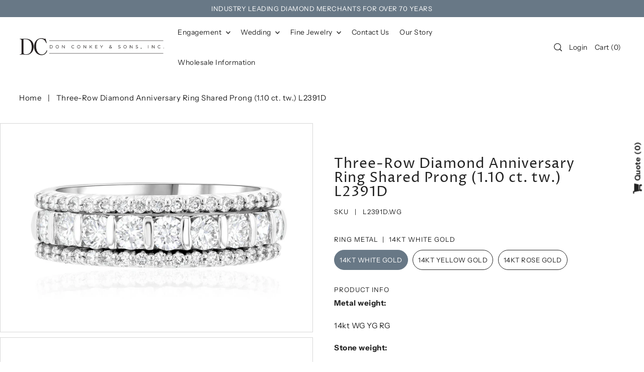

--- FILE ---
content_type: text/html; charset=utf-8
request_url: https://donconkey.com/products/diamond-triple-row-wedding-band-14k-shared-prong-white-gold
body_size: 63592
content:
<!DOCTYPE html>
<html class="no-js supports-no-cookies" lang="en">
<head><link href="//donconkey.com/cdn/shop/t/4/assets/tiny.content.min.css?v=199" rel="stylesheet" type="text/css" media="all" />
  <meta charset="utf-8">
  <meta http-equiv="X-UA-Compatible" content="IE=edge">
  <meta name="viewport" content="width=device-width,initial-scale=1">
  <meta name="theme-color" content="#687886"><link rel="canonical" href="https://donconkey.com/products/diamond-triple-row-wedding-band-14k-shared-prong-white-gold"><link rel="preconnect" href="https://cdn.shopify.com" crossorigin><link rel="preconnect" href="https://fonts.shopifycdn.com" crossorigin><!-- Preload onDomain stylesheets and script libraries -->
  <link rel="preload" href="//donconkey.com/cdn/shop/t/4/assets/theme.css?v=134127410051301978901686072987" as="style">
  <link rel="preload" href="//donconkey.com/cdn/shop/t/4/assets/theme.js?v=56126781749537720041686072988" as="script">

  
    <link rel="shortcut icon" href="//donconkey.com/cdn/shop/files/Dc_logo_150x150_Black_40_x_40_px.png?crop=center&height=32&v=1690564661&width=32" type="image/png" />
  

  <title>
    Three-Row Diamond Anniversary Ring Shared Prong (1.10 ct. tw.) L2391D
 &ndash; Don Conkey and Sons</title>

  <meta name="description" content="Metal weight: 14kt WG YG RG Stone weight: 1.10 ct. tw. Setting type: Prong and bar Stone count: 49 diamonds ">

  
<meta property="og:image" content="http://donconkey.com/cdn/shop/products/L2391D01.jpg?v=1689359073">
  <meta property="og:image:secure_url" content="https://donconkey.com/cdn/shop/products/L2391D01.jpg?v=1689359073">
  <meta property="og:image:width" content="3153">
  <meta property="og:image:height" content="2105"><meta property="og:site_name" content="Don Conkey and Sons">


<meta name="twitter:card" content="summary"><meta name="twitter:site" content="@"><meta name="twitter:title" content="Three-Row Diamond Anniversary Ring Shared Prong (1.10 ct. tw.) L2391D">
  <meta name="twitter:description" content="Metal weight:
14kt WG YG RG
Stone weight:
1.10 ct. tw.
Setting type:
Prong and bar
Stone count:
49 diamonds "><meta name="twitter:card" content="//donconkey.com/cdn/shop/products/L2391D02.jpg?v=1689359073&width=1024">
    <meta name="twitter:image" content="//donconkey.com/cdn/shop/products/L2391D02.jpg?v=1689359073&width=1024"><meta name="twitter:card" content="//donconkey.com/cdn/shop/products/L2391D02.jpg?v=1689359073&width=1024">
    <meta name="twitter:image" content="//donconkey.com/cdn/shop/products/L2391D02.jpg?v=1689359073&width=1024"><meta name="twitter:card" content="//donconkey.com/cdn/shop/products/L2391D02.jpg?v=1689359073&width=1024">
    <meta name="twitter:image" content="//donconkey.com/cdn/shop/products/L2391D02.jpg?v=1689359073&width=1024"><meta name="twitter:card" content="//donconkey.com/cdn/shop/products/L2391D02.jpg?v=1689359073&width=1024">
    <meta name="twitter:image" content="//donconkey.com/cdn/shop/products/L2391D02.jpg?v=1689359073&width=1024"><meta name="twitter:card" content="//donconkey.com/cdn/shop/products/L2391D02.jpg?v=1689359073&width=1024">
    <meta name="twitter:image" content="//donconkey.com/cdn/shop/products/L2391D02.jpg?v=1689359073&width=1024"><meta name="twitter:card" content="//donconkey.com/cdn/shop/products/L2391D02.jpg?v=1689359073&width=1024">
    <meta name="twitter:image" content="//donconkey.com/cdn/shop/products/L2391D02.jpg?v=1689359073&width=1024"><meta name="twitter:card" content="//donconkey.com/cdn/shop/products/L2391D02.jpg?v=1689359073&width=1024">
    <meta name="twitter:image" content="//donconkey.com/cdn/shop/products/L2391D02.jpg?v=1689359073&width=1024"><meta name="twitter:card" content="//donconkey.com/cdn/shop/products/L2391D02.jpg?v=1689359073&width=1024">
    <meta name="twitter:image" content="//donconkey.com/cdn/shop/products/L2391D02.jpg?v=1689359073&width=1024"><meta name="twitter:card" content="//donconkey.com/cdn/shop/products/L2391D02.jpg?v=1689359073&width=1024">
    <meta name="twitter:image" content="//donconkey.com/cdn/shop/products/L2391D02.jpg?v=1689359073&width=1024"><meta name="twitter:image:width" content="480">
  <meta name="twitter:image:height" content="480">
  
 <script type="application/ld+json">
   {
     "@context": "https://schema.org",
     "@type": "Product",
     "id": "diamond-triple-row-wedding-band-14k-shared-prong-white-gold",
     "url": "//products/diamond-triple-row-wedding-band-14k-shared-prong-white-gold",
     "image": "//donconkey.com/cdn/shop/products/L2391D01.jpg?v=1689359073&width=1024",
     "name": "Three-Row Diamond Anniversary Ring Shared Prong (1.10 ct. tw.) L2391D",
     "brand": {"@type": "Brand", "name": "Don Conkey &amp; Sons"},
     "description": "Metal weight:
14kt WG YG RG
Stone weight:
1.10 ct. tw.
Setting type:
Prong and bar
Stone count:
49 diamonds ","sku": "L2391D.WG","offers": {
       "@type": "Offer",
       "price": "1,398.00",
       "priceCurrency": "USD",
       "availability": "http://schema.org/InStock",
       "priceValidUntil": "2030-01-01",
       "url": "/products/diamond-triple-row-wedding-band-14k-shared-prong-white-gold"
     }}
 </script>



  <script src="//donconkey.com/cdn/shop/t/4/assets/theme.js?v=56126781749537720041686072988" defer></script>

  <script>window.performance && window.performance.mark && window.performance.mark('shopify.content_for_header.start');</script><meta id="shopify-digital-wallet" name="shopify-digital-wallet" content="/75200921878/digital_wallets/dialog">
<meta name="shopify-checkout-api-token" content="9457de16e1862f8b0299c9a4a1ef5b8a">
<meta id="in-context-paypal-metadata" data-shop-id="75200921878" data-venmo-supported="true" data-environment="production" data-locale="en_US" data-paypal-v4="true" data-currency="USD">
<link rel="alternate" type="application/json+oembed" href="https://donconkey.com/products/diamond-triple-row-wedding-band-14k-shared-prong-white-gold.oembed">
<script async="async" src="/checkouts/internal/preloads.js?locale=en-US"></script>
<script id="shopify-features" type="application/json">{"accessToken":"9457de16e1862f8b0299c9a4a1ef5b8a","betas":["rich-media-storefront-analytics"],"domain":"donconkey.com","predictiveSearch":true,"shopId":75200921878,"locale":"en"}</script>
<script>var Shopify = Shopify || {};
Shopify.shop = "donconkeyandsons.myshopify.com";
Shopify.locale = "en";
Shopify.currency = {"active":"USD","rate":"1.0"};
Shopify.country = "US";
Shopify.theme = {"name":"Forge Theme Copy with Section Bug","id":151265116438,"schema_name":"Forge","schema_version":"2.2.0","theme_store_id":1492,"role":"main"};
Shopify.theme.handle = "null";
Shopify.theme.style = {"id":null,"handle":null};
Shopify.cdnHost = "donconkey.com/cdn";
Shopify.routes = Shopify.routes || {};
Shopify.routes.root = "/";</script>
<script type="module">!function(o){(o.Shopify=o.Shopify||{}).modules=!0}(window);</script>
<script>!function(o){function n(){var o=[];function n(){o.push(Array.prototype.slice.apply(arguments))}return n.q=o,n}var t=o.Shopify=o.Shopify||{};t.loadFeatures=n(),t.autoloadFeatures=n()}(window);</script>
<script id="shop-js-analytics" type="application/json">{"pageType":"product"}</script>
<script defer="defer" async type="module" src="//donconkey.com/cdn/shopifycloud/shop-js/modules/v2/client.init-shop-cart-sync_BdyHc3Nr.en.esm.js"></script>
<script defer="defer" async type="module" src="//donconkey.com/cdn/shopifycloud/shop-js/modules/v2/chunk.common_Daul8nwZ.esm.js"></script>
<script type="module">
  await import("//donconkey.com/cdn/shopifycloud/shop-js/modules/v2/client.init-shop-cart-sync_BdyHc3Nr.en.esm.js");
await import("//donconkey.com/cdn/shopifycloud/shop-js/modules/v2/chunk.common_Daul8nwZ.esm.js");

  window.Shopify.SignInWithShop?.initShopCartSync?.({"fedCMEnabled":true,"windoidEnabled":true});

</script>
<script>(function() {
  var isLoaded = false;
  function asyncLoad() {
    if (isLoaded) return;
    isLoaded = true;
    var urls = ["\/\/cdn.shopify.com\/proxy\/41468405e4d101089f6d3e4d89d80520513245f66c4edd3557f1328bfda82b78\/b2b-solution.bsscommerce.com\/js\/bss-b2b-cp.js?shop=donconkeyandsons.myshopify.com\u0026sp-cache-control=cHVibGljLCBtYXgtYWdlPTkwMA"];
    for (var i = 0; i < urls.length; i++) {
      var s = document.createElement('script');
      s.type = 'text/javascript';
      s.async = true;
      s.src = urls[i];
      var x = document.getElementsByTagName('script')[0];
      x.parentNode.insertBefore(s, x);
    }
  };
  if(window.attachEvent) {
    window.attachEvent('onload', asyncLoad);
  } else {
    window.addEventListener('load', asyncLoad, false);
  }
})();</script>
<script id="__st">var __st={"a":75200921878,"offset":-18000,"reqid":"f1dcfb82-62db-496c-a1f6-1269b725b6ed-1768998801","pageurl":"donconkey.com\/products\/diamond-triple-row-wedding-band-14k-shared-prong-white-gold","u":"2ba44b931b2f","p":"product","rtyp":"product","rid":8384789348630};</script>
<script>window.ShopifyPaypalV4VisibilityTracking = true;</script>
<script id="captcha-bootstrap">!function(){'use strict';const t='contact',e='account',n='new_comment',o=[[t,t],['blogs',n],['comments',n],[t,'customer']],c=[[e,'customer_login'],[e,'guest_login'],[e,'recover_customer_password'],[e,'create_customer']],r=t=>t.map((([t,e])=>`form[action*='/${t}']:not([data-nocaptcha='true']) input[name='form_type'][value='${e}']`)).join(','),a=t=>()=>t?[...document.querySelectorAll(t)].map((t=>t.form)):[];function s(){const t=[...o],e=r(t);return a(e)}const i='password',u='form_key',d=['recaptcha-v3-token','g-recaptcha-response','h-captcha-response',i],f=()=>{try{return window.sessionStorage}catch{return}},m='__shopify_v',_=t=>t.elements[u];function p(t,e,n=!1){try{const o=window.sessionStorage,c=JSON.parse(o.getItem(e)),{data:r}=function(t){const{data:e,action:n}=t;return t[m]||n?{data:e,action:n}:{data:t,action:n}}(c);for(const[e,n]of Object.entries(r))t.elements[e]&&(t.elements[e].value=n);n&&o.removeItem(e)}catch(o){console.error('form repopulation failed',{error:o})}}const l='form_type',E='cptcha';function T(t){t.dataset[E]=!0}const w=window,h=w.document,L='Shopify',v='ce_forms',y='captcha';let A=!1;((t,e)=>{const n=(g='f06e6c50-85a8-45c8-87d0-21a2b65856fe',I='https://cdn.shopify.com/shopifycloud/storefront-forms-hcaptcha/ce_storefront_forms_captcha_hcaptcha.v1.5.2.iife.js',D={infoText:'Protected by hCaptcha',privacyText:'Privacy',termsText:'Terms'},(t,e,n)=>{const o=w[L][v],c=o.bindForm;if(c)return c(t,g,e,D).then(n);var r;o.q.push([[t,g,e,D],n]),r=I,A||(h.body.append(Object.assign(h.createElement('script'),{id:'captcha-provider',async:!0,src:r})),A=!0)});var g,I,D;w[L]=w[L]||{},w[L][v]=w[L][v]||{},w[L][v].q=[],w[L][y]=w[L][y]||{},w[L][y].protect=function(t,e){n(t,void 0,e),T(t)},Object.freeze(w[L][y]),function(t,e,n,w,h,L){const[v,y,A,g]=function(t,e,n){const i=e?o:[],u=t?c:[],d=[...i,...u],f=r(d),m=r(i),_=r(d.filter((([t,e])=>n.includes(e))));return[a(f),a(m),a(_),s()]}(w,h,L),I=t=>{const e=t.target;return e instanceof HTMLFormElement?e:e&&e.form},D=t=>v().includes(t);t.addEventListener('submit',(t=>{const e=I(t);if(!e)return;const n=D(e)&&!e.dataset.hcaptchaBound&&!e.dataset.recaptchaBound,o=_(e),c=g().includes(e)&&(!o||!o.value);(n||c)&&t.preventDefault(),c&&!n&&(function(t){try{if(!f())return;!function(t){const e=f();if(!e)return;const n=_(t);if(!n)return;const o=n.value;o&&e.removeItem(o)}(t);const e=Array.from(Array(32),(()=>Math.random().toString(36)[2])).join('');!function(t,e){_(t)||t.append(Object.assign(document.createElement('input'),{type:'hidden',name:u})),t.elements[u].value=e}(t,e),function(t,e){const n=f();if(!n)return;const o=[...t.querySelectorAll(`input[type='${i}']`)].map((({name:t})=>t)),c=[...d,...o],r={};for(const[a,s]of new FormData(t).entries())c.includes(a)||(r[a]=s);n.setItem(e,JSON.stringify({[m]:1,action:t.action,data:r}))}(t,e)}catch(e){console.error('failed to persist form',e)}}(e),e.submit())}));const S=(t,e)=>{t&&!t.dataset[E]&&(n(t,e.some((e=>e===t))),T(t))};for(const o of['focusin','change'])t.addEventListener(o,(t=>{const e=I(t);D(e)&&S(e,y())}));const B=e.get('form_key'),M=e.get(l),P=B&&M;t.addEventListener('DOMContentLoaded',(()=>{const t=y();if(P)for(const e of t)e.elements[l].value===M&&p(e,B);[...new Set([...A(),...v().filter((t=>'true'===t.dataset.shopifyCaptcha))])].forEach((e=>S(e,t)))}))}(h,new URLSearchParams(w.location.search),n,t,e,['guest_login'])})(!0,!0)}();</script>
<script integrity="sha256-4kQ18oKyAcykRKYeNunJcIwy7WH5gtpwJnB7kiuLZ1E=" data-source-attribution="shopify.loadfeatures" defer="defer" src="//donconkey.com/cdn/shopifycloud/storefront/assets/storefront/load_feature-a0a9edcb.js" crossorigin="anonymous"></script>
<script data-source-attribution="shopify.dynamic_checkout.dynamic.init">var Shopify=Shopify||{};Shopify.PaymentButton=Shopify.PaymentButton||{isStorefrontPortableWallets:!0,init:function(){window.Shopify.PaymentButton.init=function(){};var t=document.createElement("script");t.src="https://donconkey.com/cdn/shopifycloud/portable-wallets/latest/portable-wallets.en.js",t.type="module",document.head.appendChild(t)}};
</script>
<script data-source-attribution="shopify.dynamic_checkout.buyer_consent">
  function portableWalletsHideBuyerConsent(e){var t=document.getElementById("shopify-buyer-consent"),n=document.getElementById("shopify-subscription-policy-button");t&&n&&(t.classList.add("hidden"),t.setAttribute("aria-hidden","true"),n.removeEventListener("click",e))}function portableWalletsShowBuyerConsent(e){var t=document.getElementById("shopify-buyer-consent"),n=document.getElementById("shopify-subscription-policy-button");t&&n&&(t.classList.remove("hidden"),t.removeAttribute("aria-hidden"),n.addEventListener("click",e))}window.Shopify?.PaymentButton&&(window.Shopify.PaymentButton.hideBuyerConsent=portableWalletsHideBuyerConsent,window.Shopify.PaymentButton.showBuyerConsent=portableWalletsShowBuyerConsent);
</script>
<script>
  function portableWalletsCleanup(e){e&&e.src&&console.error("Failed to load portable wallets script "+e.src);var t=document.querySelectorAll("shopify-accelerated-checkout .shopify-payment-button__skeleton, shopify-accelerated-checkout-cart .wallet-cart-button__skeleton"),e=document.getElementById("shopify-buyer-consent");for(let e=0;e<t.length;e++)t[e].remove();e&&e.remove()}function portableWalletsNotLoadedAsModule(e){e instanceof ErrorEvent&&"string"==typeof e.message&&e.message.includes("import.meta")&&"string"==typeof e.filename&&e.filename.includes("portable-wallets")&&(window.removeEventListener("error",portableWalletsNotLoadedAsModule),window.Shopify.PaymentButton.failedToLoad=e,"loading"===document.readyState?document.addEventListener("DOMContentLoaded",window.Shopify.PaymentButton.init):window.Shopify.PaymentButton.init())}window.addEventListener("error",portableWalletsNotLoadedAsModule);
</script>

<script type="module" src="https://donconkey.com/cdn/shopifycloud/portable-wallets/latest/portable-wallets.en.js" onError="portableWalletsCleanup(this)" crossorigin="anonymous"></script>
<script nomodule>
  document.addEventListener("DOMContentLoaded", portableWalletsCleanup);
</script>

<link id="shopify-accelerated-checkout-styles" rel="stylesheet" media="screen" href="https://donconkey.com/cdn/shopifycloud/portable-wallets/latest/accelerated-checkout-backwards-compat.css" crossorigin="anonymous">
<style id="shopify-accelerated-checkout-cart">
        #shopify-buyer-consent {
  margin-top: 1em;
  display: inline-block;
  width: 100%;
}

#shopify-buyer-consent.hidden {
  display: none;
}

#shopify-subscription-policy-button {
  background: none;
  border: none;
  padding: 0;
  text-decoration: underline;
  font-size: inherit;
  cursor: pointer;
}

#shopify-subscription-policy-button::before {
  box-shadow: none;
}

      </style>

<script>window.performance && window.performance.mark && window.performance.mark('shopify.content_for_header.end');</script>

  

<style data-shopify>

@font-face {
  font-family: "Instrument Sans";
  font-weight: 400;
  font-style: normal;
  font-display: swap;
  src: url("//donconkey.com/cdn/fonts/instrument_sans/instrumentsans_n4.db86542ae5e1596dbdb28c279ae6c2086c4c5bfa.woff2") format("woff2"),
       url("//donconkey.com/cdn/fonts/instrument_sans/instrumentsans_n4.510f1b081e58d08c30978f465518799851ef6d8b.woff") format("woff");
}

@font-face {
  font-family: "Instrument Sans";
  font-weight: 700;
  font-style: normal;
  font-display: swap;
  src: url("//donconkey.com/cdn/fonts/instrument_sans/instrumentsans_n7.e4ad9032e203f9a0977786c356573ced65a7419a.woff2") format("woff2"),
       url("//donconkey.com/cdn/fonts/instrument_sans/instrumentsans_n7.b9e40f166fb7639074ba34738101a9d2990bb41a.woff") format("woff");
}

@font-face {
  font-family: "Instrument Sans";
  font-weight: 400;
  font-style: italic;
  font-display: swap;
  src: url("//donconkey.com/cdn/fonts/instrument_sans/instrumentsans_i4.028d3c3cd8d085648c808ceb20cd2fd1eb3560e5.woff2") format("woff2"),
       url("//donconkey.com/cdn/fonts/instrument_sans/instrumentsans_i4.7e90d82df8dee29a99237cd19cc529d2206706a2.woff") format("woff");
}

@font-face {
  font-family: "Instrument Sans";
  font-weight: 700;
  font-style: italic;
  font-display: swap;
  src: url("//donconkey.com/cdn/fonts/instrument_sans/instrumentsans_i7.d6063bb5d8f9cbf96eace9e8801697c54f363c6a.woff2") format("woff2"),
       url("//donconkey.com/cdn/fonts/instrument_sans/instrumentsans_i7.ce33afe63f8198a3ac4261b826b560103542cd36.woff") format("woff");
}

@font-face {
  font-family: "Proza Libre";
  font-weight: 400;
  font-style: normal;
  font-display: swap;
  src: url("//donconkey.com/cdn/fonts/proza_libre/prozalibre_n4.f0507b32b728d57643b7359f19cd41165a2ba3ad.woff2") format("woff2"),
       url("//donconkey.com/cdn/fonts/proza_libre/prozalibre_n4.11ea93e06205ad0e376283cb5b58368f304c1fe5.woff") format("woff");
}

@font-face {
  font-family: "Instrument Sans";
  font-weight: 400;
  font-style: normal;
  font-display: swap;
  src: url("//donconkey.com/cdn/fonts/instrument_sans/instrumentsans_n4.db86542ae5e1596dbdb28c279ae6c2086c4c5bfa.woff2") format("woff2"),
       url("//donconkey.com/cdn/fonts/instrument_sans/instrumentsans_n4.510f1b081e58d08c30978f465518799851ef6d8b.woff") format("woff");
}

:root {
  --heading-family: "Proza Libre";
  --heading-weight: 400;
  --heading-style: normal;
  --heading-spacing: 1px;
  --heading-align: center;

  --main-family: "Instrument Sans";
  --main-weight: 400;
  --main-style: normal;
  --main-spacing: 0.5px;

  --nav-family: "Instrument Sans";
  --nav-weight: 400;
  --nav-style: normal;
  --nav-spacing: 0.5px;
  --nav-transform: unset;

  --font-size: 15px;
  --nav-size: 14px;
  --h1-size: 40px;
  --h2-size: 28px;
  --h3-size: 22px;
  --h4-size: calc(var(--font-size) + 2px);
  --h5-size: calc(var(--font-size) + 1px);

  --font-size-sm: calc(15px - 2px);
  --font-size-reset: 15px;

  --buttons-transform: unset;
  --buttons-border-weight: 1px;
  --buttons-corners: 0;
  --buttons-spacing: 1px;
  --form-border-weight: 1px;

  --slideout-desktop: 550px;
  --slideout-desktop-n: -550px;
  --slideout-mobile: 100%;
  --slideout-mobile-n: -100%;

  --keyboard-focus: #9E9E9E;
  --keyboard-border-style: dashed;
  --keyboard-border-weight: 1px;
  --keyboard-border-offset-weight: -1px;

  --scheme-1-bg: #ffffff;
  --scheme-1-text: #292929;
  --scheme-1-hover: #eeeeee;

  --scheme-2-bg: #f0eeeb;
  --scheme-2-text: #222222;
  --scheme-2-hover: #9E9E9E;

  --scheme-3-bg-light: #9fabb5;
  --scheme-3-bg: #687886;
  --scheme-3-text: #FFFFFF;
  --scheme-3-hover: #9E9E9E;

  --background: #FFFFFF;
  --background-dark: #cccccc;
  --text-color-light: #626262;
  --text-color: #222222;
  --forms-bg: #f5f5f5;
  --dotted-color: #D7D7D7;
  --sale-color: #BF3333;
  --sale-color-dark: #6e1e1e;
  --sale-color-light: #dc7c7c;
  --announcement-bg: #687886;
  --announcement-text: #ffffff;
  --announcement-hover: #FFFFFF;
  --mobile-header-bg: #ffffff;
  --mobile-header-text: #292929;
  --header-bg: #ffffff;
  --header-text: #292929;
  --header-hover: #000000;
  --button-bg: #687886;
  --button-text: #FFFFFF;
  --button-hover: #98a3ac;
  --secondary-button-bg: #D7D7D7;
  --secondary-button-text: #000000;
  --secondary-button-hover: #9E9E9E;
  --swatch-accent: #687886;
  --gold-swatch:#f1ca8b;
  --rose-gold-swatch:#e2a79f;
  --silver-swatch:#d5d7d8;
  --platinum-swatch:#757575;
  --copper-swatch:#bd6f2c;
  --directional-bg: #687886;
  --directional-text: #ffffff;
  --directional-hover: #eeeeee;
  --footer-bg: #222222;
  --footer-text: #f0eeeb;
  --footer-hover: #9E9E9E;
  --error-msg-dark: #BF3333;
  --error-msg-light: #fcf5f5;
  --success-msg-dark: #43664a;
  --success-msg-light: #a8cbaf;
  --slideshow-btn-height: 34px;
  --slideshow-btn-width: 34px;
  --masonry-padding: 20px;
  --section-padding: 60px;
  --section-background: transparent;
  --section-overlay-color: 0, 0, 0;
  --section-overlay-opacity: 0;
  --placeholder-background: rgba(34, 34, 34, 0.7);
  --placeholder-fill: rgba(34, 34, 34, 0.3);

  --color-body-text: var(--text-color);
  --color-body: var(--background);
  --color-bg: var(--background);

  --star-active: rgb(34, 34, 34);
  --star-inactive: rgb(111, 111, 111);
}
.ajax-cart__free-shipping .cart-shipping-countdown {
  background-color: var(--scheme-1-bg);
  color: var(--scheme-1-text);
}
.ajax-cart__free-shipping p, .ajax-cart__free-shipping span, .ajax-cart__free-shipping small {
  color: var(--scheme-1-text);
}
.cart-shipping-countdown__meter {
  background-color: var(--scheme-1-text);
}
.cart-shipping-countdown__meter > span {
  background-color: var(--swatch-accent);
}
.product-form__upsell-item--outer {
  background-color: var(--scheme-2-bg);
}
.product-form__upsell-info--inner p,
.product-form__upsell-info--inner a,
.product-form__upsell-info--inner span,
.product-form_upsell-buttons .btn-border-link {
  color: var(--scheme-2-text);
}
.product-form_upsell-buttons .btn-border-link:before, .product-form_upsell-buttons .btn-border-link:after,
.product-form_upsell-buttons .btn-border-link span:before, .product-form_upsell-buttons .btn-border-link span:after {
  background-color: var(--scheme-2-text);
}
@media (max-width: 740px) {
  :root {
    --font-size: calc(15px - (15px * 0.15));
    --nav-size: calc(14px - (14px * 0.15));
    --h1-size: calc(40px - (40px * 0.15));
    --h2-size: calc(28px - (28px * 0.15));
    --h3-size: calc(22px - (22px * 0.15));
  }
}/* ---- Custom Metal CSS Colors ----*/
  [data-swatch-color="yellow-gold"],
  [data-swatch-color="gold"],
  [data-swatch-color="10kt-gold"],
  [data-swatch-color="10kt-yellow-gold"],
  [data-swatch-color="14kt-gold"],
  [data-swatch-color="14kt-yellow-gold"],
  [data-swatch-color="18kt-gold"],
  [data-swatch-color="18kt-yellow-gold"],
  [data-swatch-color="22kt-gold"],
  [data-swatch-color="22kt-yellow-gold"],
  [data-swatch-color="24kt-gold"],
  [data-swatch-color="24kt-yellow-gold"] {
    background: var(--gold-swatch) !important;
  }

  [data-swatch-color="rose-gold"],
  [data-swatch-color="10kt-rose-gold"],
  [data-swatch-color="14kt-rose-gold"],
  [data-swatch-color="18kt-rose-gold"],
  [data-swatch-color="22kt-rose-gold"],
  [data-swatch-color="24kt-rose-gold"]     {
    background: var(--rose-gold-swatch) !important;
  }

  [data-swatch-color="10kt-white-gold"],
  [data-swatch-color="14kt-white-gold"],
  [data-swatch-color="18kt-white-gold"],
  [data-swatch-color="22kt-white-gold"],
  [data-swatch-color="24kt-white-gold"],
  [data-swatch-color="white-gold"],
  [data-swatch-color="silver"],
  [data-swatch-color="sterling-silver"],
  [data-swatch-color="925-silver"] {
    background: var(--silver-swatch) !important;
  }

  [data-swatch-color="platinum"] {
    background: var(--platinum-swatch) !important;
  }

  [data-swatch-color="copper"] {
    background: var(--copper-swatch) !important;
  }/* ---- Custom Metal KT labels ----*/
  .swatches__swatch--color [data-swatch-color="10kt-gold"]:after,
  .swatches__swatch--color [data-swatch-color="10kt-yellow-gold"]:after,
  .swatches__swatch--color [data-swatch-color="10kt-white-gold"]:after,
  .swatches__swatch--color [data-swatch-color="10kt-rose-gold"]:after {
    content: '10kt';
    color: var(--text-color);
    font-size: 11px;
    position: absolute;
    left: 50%;
    top: 50%;
    transform: translate(-50%, -50%);
    line-height: 0;
  }

  .swatches__swatch--color [data-swatch-color="14kt-gold"]:after,
  .swatches__swatch--color [data-swatch-color="14kt-yellow-gold"]:after,
  .swatches__swatch--color [data-swatch-color="14kt-white-gold"]:after,
  .swatches__swatch--color [data-swatch-color="14kt-rose-gold"]:after {
    content: '14kt';
    color: var(--text-color);
    font-size: 11px;
    position: absolute;
    left: 50%;
    top: 50%;
    transform: translate(-50%, -50%);
    line-height: 0;
  }

  .swatches__swatch--color [data-swatch-color="18kt-gold"]:after,
  .swatches__swatch--color [data-swatch-color="18kt-white-gold"]:after,
  .swatches__swatch--color [data-swatch-color="18kt-yellow-gold"]:after,
  .swatches__swatch--color [data-swatch-color="18kt-rose-gold"]:after {
    content: '18kt';
    color: var(--text-color);
    font-size: 11px;
    position: absolute;
    left: 50%;
    top: 50%;
    transform: translate(-50%, -50%);
    line-height: 0;
  }

  .swatches__swatch--color [data-swatch-color="22kt-gold"]:after,
  .swatches__swatch--color [data-swatch-color="22kt-white-gold"]:after,
  .swatches__swatch--color [data-swatch-color="22kt-yellow-gold"]:after,
  .swatches__swatch--color [data-swatch-color="22kt-rose-gold"]:after {
    content: '22kt';
    color: var(--text-color);
    font-size: 11px;
    position: absolute;
    left: 50%;
    top: 50%;
    transform: translate(-50%, -50%);
    line-height: 0;
  }

  .swatches__swatch--color [data-swatch-color="24kt-gold"]:after,
  .swatches__swatch--color [data-swatch-color="24kt-white-gold"]:after,
  .swatches__swatch--color [data-swatch-color="24kt-yellow-gold"]:after,
  .swatches__swatch--color [data-swatch-color="24kt-rose-gold"]:after {
    content: '24kt';
    color: var(--text-color);
    font-size: 11px;
    position: absolute;
    left: 50%;
    top: 50%;
    transform: translate(-50%, -50%);
    line-height: 0;
  }</style>


  <link href="//donconkey.com/cdn/shop/t/4/assets/theme.css?v=134127410051301978901686072987" rel="stylesheet" type="text/css" media="all" />
<link rel="preload" as="font" href="//donconkey.com/cdn/fonts/instrument_sans/instrumentsans_n4.db86542ae5e1596dbdb28c279ae6c2086c4c5bfa.woff2" type="font/woff2" crossorigin><link rel="preload" as="font" href="//donconkey.com/cdn/fonts/proza_libre/prozalibre_n4.f0507b32b728d57643b7359f19cd41165a2ba3ad.woff2" type="font/woff2" crossorigin><link rel="preload" as="font" href="//donconkey.com/cdn/fonts/instrument_sans/instrumentsans_n4.db86542ae5e1596dbdb28c279ae6c2086c4c5bfa.woff2" type="font/woff2" crossorigin><script>document.documentElement.className = document.documentElement.className.replace('no-js', 'js');</script>
<!-- BEGIN app block: shopify://apps/helium-customer-fields/blocks/app-embed/bab58598-3e6a-4377-aaaa-97189b15f131 -->







































<script>
  if ('CF' in window) {
    window.CF.appEmbedEnabled = true;
  } else {
    window.CF = {
      appEmbedEnabled: true,
    };
  }

  window.CF.editAccountFormId = "Y8tjre";
  window.CF.registrationFormId = "Y8tjre";
</script>

<!-- BEGIN app snippet: patch-registration-links -->







































<script>
  function patchRegistrationLinks() {
    const PATCHABLE_LINKS_SELECTOR = 'a[href*="/account/register"]';

    const search = new URLSearchParams(window.location.search);
    const checkoutUrl = search.get('checkout_url');
    const returnUrl = search.get('return_url');

    const redirectUrl = checkoutUrl || returnUrl;
    if (!redirectUrl) return;

    const registrationLinks = Array.from(document.querySelectorAll(PATCHABLE_LINKS_SELECTOR));
    registrationLinks.forEach(link => {
      const url = new URL(link.href);

      url.searchParams.set('return_url', redirectUrl);

      link.href = url.href;
    });
  }

  if (['complete', 'interactive', 'loaded'].includes(document.readyState)) {
    patchRegistrationLinks();
  } else {
    document.addEventListener('DOMContentLoaded', () => patchRegistrationLinks());
  }
</script><!-- END app snippet -->
<!-- BEGIN app snippet: patch-login-grecaptcha-conflict -->







































<script>
  // Fixes a problem where both grecaptcha and hcaptcha response fields are included in the /account/login form submission
  // resulting in a 404 on the /challenge page.
  // This is caused by our triggerShopifyRecaptchaLoad function in initialize-forms.liquid.ejs
  // The fix itself just removes the unnecessary g-recaptcha-response input

  function patchLoginGrecaptchaConflict() {
    Array.from(document.querySelectorAll('form')).forEach(form => {
      form.addEventListener('submit', e => {
        const grecaptchaResponse = form.querySelector('[name="g-recaptcha-response"]');
        const hcaptchaResponse = form.querySelector('[name="h-captcha-response"]');

        if (grecaptchaResponse && hcaptchaResponse) {
          // Can't use both. Only keep hcaptcha response field.
          grecaptchaResponse.parentElement.removeChild(grecaptchaResponse);
        }
      })
    })
  }

  if (['complete', 'interactive', 'loaded'].includes(document.readyState)) {
    patchLoginGrecaptchaConflict();
  } else {
    document.addEventListener('DOMContentLoaded', () => patchLoginGrecaptchaConflict());
  }
</script><!-- END app snippet -->
<!-- BEGIN app snippet: embed-data -->


























































<script>
  window.CF.version = "5.1.3";
  window.CF.environment = 
  {
  
  "domain": "donconkeyandsons.myshopify.com",
  "servicesToken": "1768998802:6490b08253c2c6da2cbd2a36d33991cb634bba43ccb6290417cb20488d43f7ab",
  "baseApiUrl": "https:\/\/app.customerfields.com",
  "captchaSiteKey": "6LcueqwnAAAAACcokVPJDKwddNyP_nK_wb8fRdUU",
  "captchaEnabled": true,
  "proxyPath": "\/tools\/customr",
  "countries": [{"name":"Afghanistan","code":"AF"},{"name":"Åland Islands","code":"AX"},{"name":"Albania","code":"AL"},{"name":"Algeria","code":"DZ"},{"name":"Andorra","code":"AD"},{"name":"Angola","code":"AO"},{"name":"Anguilla","code":"AI"},{"name":"Antigua \u0026 Barbuda","code":"AG"},{"name":"Argentina","code":"AR","provinces":[{"name":"Buenos Aires Province","code":"B"},{"name":"Catamarca","code":"K"},{"name":"Chaco","code":"H"},{"name":"Chubut","code":"U"},{"name":"Buenos Aires (Autonomous City)","code":"C"},{"name":"Córdoba","code":"X"},{"name":"Corrientes","code":"W"},{"name":"Entre Ríos","code":"E"},{"name":"Formosa","code":"P"},{"name":"Jujuy","code":"Y"},{"name":"La Pampa","code":"L"},{"name":"La Rioja","code":"F"},{"name":"Mendoza","code":"M"},{"name":"Misiones","code":"N"},{"name":"Neuquén","code":"Q"},{"name":"Río Negro","code":"R"},{"name":"Salta","code":"A"},{"name":"San Juan","code":"J"},{"name":"San Luis","code":"D"},{"name":"Santa Cruz","code":"Z"},{"name":"Santa Fe","code":"S"},{"name":"Santiago del Estero","code":"G"},{"name":"Tierra del Fuego","code":"V"},{"name":"Tucumán","code":"T"}]},{"name":"Armenia","code":"AM"},{"name":"Aruba","code":"AW"},{"name":"Ascension Island","code":"AC"},{"name":"Australia","code":"AU","provinces":[{"name":"Australian Capital Territory","code":"ACT"},{"name":"New South Wales","code":"NSW"},{"name":"Northern Territory","code":"NT"},{"name":"Queensland","code":"QLD"},{"name":"South Australia","code":"SA"},{"name":"Tasmania","code":"TAS"},{"name":"Victoria","code":"VIC"},{"name":"Western Australia","code":"WA"}]},{"name":"Austria","code":"AT"},{"name":"Azerbaijan","code":"AZ"},{"name":"Bahamas","code":"BS"},{"name":"Bahrain","code":"BH"},{"name":"Bangladesh","code":"BD"},{"name":"Barbados","code":"BB"},{"name":"Belarus","code":"BY"},{"name":"Belgium","code":"BE"},{"name":"Belize","code":"BZ"},{"name":"Benin","code":"BJ"},{"name":"Bermuda","code":"BM"},{"name":"Bhutan","code":"BT"},{"name":"Bolivia","code":"BO"},{"name":"Bosnia \u0026 Herzegovina","code":"BA"},{"name":"Botswana","code":"BW"},{"name":"Brazil","code":"BR","provinces":[{"name":"Acre","code":"AC"},{"name":"Alagoas","code":"AL"},{"name":"Amapá","code":"AP"},{"name":"Amazonas","code":"AM"},{"name":"Bahia","code":"BA"},{"name":"Ceará","code":"CE"},{"name":"Federal District","code":"DF"},{"name":"Espírito Santo","code":"ES"},{"name":"Goiás","code":"GO"},{"name":"Maranhão","code":"MA"},{"name":"Mato Grosso","code":"MT"},{"name":"Mato Grosso do Sul","code":"MS"},{"name":"Minas Gerais","code":"MG"},{"name":"Pará","code":"PA"},{"name":"Paraíba","code":"PB"},{"name":"Paraná","code":"PR"},{"name":"Pernambuco","code":"PE"},{"name":"Piauí","code":"PI"},{"name":"Rio Grande do Norte","code":"RN"},{"name":"Rio Grande do Sul","code":"RS"},{"name":"Rio de Janeiro","code":"RJ"},{"name":"Rondônia","code":"RO"},{"name":"Roraima","code":"RR"},{"name":"Santa Catarina","code":"SC"},{"name":"São Paulo","code":"SP"},{"name":"Sergipe","code":"SE"},{"name":"Tocantins","code":"TO"}]},{"name":"British Indian Ocean Territory","code":"IO"},{"name":"British Virgin Islands","code":"VG"},{"name":"Brunei","code":"BN"},{"name":"Bulgaria","code":"BG"},{"name":"Burkina Faso","code":"BF"},{"name":"Burundi","code":"BI"},{"name":"Cambodia","code":"KH"},{"name":"Cameroon","code":"CM"},{"name":"Canada","code":"CA","provinces":[{"name":"Alberta","code":"AB"},{"name":"British Columbia","code":"BC"},{"name":"Manitoba","code":"MB"},{"name":"New Brunswick","code":"NB"},{"name":"Newfoundland and Labrador","code":"NL"},{"name":"Northwest Territories","code":"NT"},{"name":"Nova Scotia","code":"NS"},{"name":"Nunavut","code":"NU"},{"name":"Ontario","code":"ON"},{"name":"Prince Edward Island","code":"PE"},{"name":"Quebec","code":"QC"},{"name":"Saskatchewan","code":"SK"},{"name":"Yukon","code":"YT"}]},{"name":"Cape Verde","code":"CV"},{"name":"Caribbean Netherlands","code":"BQ"},{"name":"Cayman Islands","code":"KY"},{"name":"Central African Republic","code":"CF"},{"name":"Chad","code":"TD"},{"name":"Chile","code":"CL","provinces":[{"name":"Arica y Parinacota","code":"AP"},{"name":"Tarapacá","code":"TA"},{"name":"Antofagasta","code":"AN"},{"name":"Atacama","code":"AT"},{"name":"Coquimbo","code":"CO"},{"name":"Valparaíso","code":"VS"},{"name":"Santiago Metropolitan","code":"RM"},{"name":"Libertador General Bernardo O’Higgins","code":"LI"},{"name":"Maule","code":"ML"},{"name":"Ñuble","code":"NB"},{"name":"Bío Bío","code":"BI"},{"name":"Araucanía","code":"AR"},{"name":"Los Ríos","code":"LR"},{"name":"Los Lagos","code":"LL"},{"name":"Aysén","code":"AI"},{"name":"Magallanes Region","code":"MA"}]},{"name":"China","code":"CN","provinces":[{"name":"Anhui","code":"AH"},{"name":"Beijing","code":"BJ"},{"name":"Chongqing","code":"CQ"},{"name":"Fujian","code":"FJ"},{"name":"Gansu","code":"GS"},{"name":"Guangdong","code":"GD"},{"name":"Guangxi","code":"GX"},{"name":"Guizhou","code":"GZ"},{"name":"Hainan","code":"HI"},{"name":"Hebei","code":"HE"},{"name":"Heilongjiang","code":"HL"},{"name":"Henan","code":"HA"},{"name":"Hubei","code":"HB"},{"name":"Hunan","code":"HN"},{"name":"Inner Mongolia","code":"NM"},{"name":"Jiangsu","code":"JS"},{"name":"Jiangxi","code":"JX"},{"name":"Jilin","code":"JL"},{"name":"Liaoning","code":"LN"},{"name":"Ningxia","code":"NX"},{"name":"Qinghai","code":"QH"},{"name":"Shaanxi","code":"SN"},{"name":"Shandong","code":"SD"},{"name":"Shanghai","code":"SH"},{"name":"Shanxi","code":"SX"},{"name":"Sichuan","code":"SC"},{"name":"Tianjin","code":"TJ"},{"name":"Xinjiang","code":"XJ"},{"name":"Tibet","code":"YZ"},{"name":"Yunnan","code":"YN"},{"name":"Zhejiang","code":"ZJ"}]},{"name":"Christmas Island","code":"CX"},{"name":"Cocos (Keeling) Islands","code":"CC"},{"name":"Colombia","code":"CO","provinces":[{"name":"Capital District","code":"DC"},{"name":"Amazonas","code":"AMA"},{"name":"Antioquia","code":"ANT"},{"name":"Arauca","code":"ARA"},{"name":"Atlántico","code":"ATL"},{"name":"Bolívar","code":"BOL"},{"name":"Boyacá","code":"BOY"},{"name":"Caldas","code":"CAL"},{"name":"Caquetá","code":"CAQ"},{"name":"Casanare","code":"CAS"},{"name":"Cauca","code":"CAU"},{"name":"Cesar","code":"CES"},{"name":"Chocó","code":"CHO"},{"name":"Córdoba","code":"COR"},{"name":"Cundinamarca","code":"CUN"},{"name":"Guainía","code":"GUA"},{"name":"Guaviare","code":"GUV"},{"name":"Huila","code":"HUI"},{"name":"La Guajira","code":"LAG"},{"name":"Magdalena","code":"MAG"},{"name":"Meta","code":"MET"},{"name":"Nariño","code":"NAR"},{"name":"Norte de Santander","code":"NSA"},{"name":"Putumayo","code":"PUT"},{"name":"Quindío","code":"QUI"},{"name":"Risaralda","code":"RIS"},{"name":"San Andrés \u0026 Providencia","code":"SAP"},{"name":"Santander","code":"SAN"},{"name":"Sucre","code":"SUC"},{"name":"Tolima","code":"TOL"},{"name":"Valle del Cauca","code":"VAC"},{"name":"Vaupés","code":"VAU"},{"name":"Vichada","code":"VID"}]},{"name":"Comoros","code":"KM"},{"name":"Congo - Brazzaville","code":"CG"},{"name":"Congo - Kinshasa","code":"CD"},{"name":"Cook Islands","code":"CK"},{"name":"Costa Rica","code":"CR","provinces":[{"name":"Alajuela","code":"CR-A"},{"name":"Cartago","code":"CR-C"},{"name":"Guanacaste","code":"CR-G"},{"name":"Heredia","code":"CR-H"},{"name":"Limón","code":"CR-L"},{"name":"Puntarenas","code":"CR-P"},{"name":"San José","code":"CR-SJ"}]},{"name":"Croatia","code":"HR"},{"name":"Curaçao","code":"CW"},{"name":"Cyprus","code":"CY"},{"name":"Czechia","code":"CZ"},{"name":"Côte d’Ivoire","code":"CI"},{"name":"Denmark","code":"DK"},{"name":"Djibouti","code":"DJ"},{"name":"Dominica","code":"DM"},{"name":"Dominican Republic","code":"DO"},{"name":"Ecuador","code":"EC"},{"name":"Egypt","code":"EG","provinces":[{"name":"6th of October","code":"SU"},{"name":"Al Sharqia","code":"SHR"},{"name":"Alexandria","code":"ALX"},{"name":"Aswan","code":"ASN"},{"name":"Asyut","code":"AST"},{"name":"Beheira","code":"BH"},{"name":"Beni Suef","code":"BNS"},{"name":"Cairo","code":"C"},{"name":"Dakahlia","code":"DK"},{"name":"Damietta","code":"DT"},{"name":"Faiyum","code":"FYM"},{"name":"Gharbia","code":"GH"},{"name":"Giza","code":"GZ"},{"name":"Helwan","code":"HU"},{"name":"Ismailia","code":"IS"},{"name":"Kafr el-Sheikh","code":"KFS"},{"name":"Luxor","code":"LX"},{"name":"Matrouh","code":"MT"},{"name":"Minya","code":"MN"},{"name":"Monufia","code":"MNF"},{"name":"New Valley","code":"WAD"},{"name":"North Sinai","code":"SIN"},{"name":"Port Said","code":"PTS"},{"name":"Qalyubia","code":"KB"},{"name":"Qena","code":"KN"},{"name":"Red Sea","code":"BA"},{"name":"Sohag","code":"SHG"},{"name":"South Sinai","code":"JS"},{"name":"Suez","code":"SUZ"}]},{"name":"El Salvador","code":"SV","provinces":[{"name":"Ahuachapán","code":"SV-AH"},{"name":"Cabañas","code":"SV-CA"},{"name":"Chalatenango","code":"SV-CH"},{"name":"Cuscatlán","code":"SV-CU"},{"name":"La Libertad","code":"SV-LI"},{"name":"La Paz","code":"SV-PA"},{"name":"La Unión","code":"SV-UN"},{"name":"Morazán","code":"SV-MO"},{"name":"San Miguel","code":"SV-SM"},{"name":"San Salvador","code":"SV-SS"},{"name":"San Vicente","code":"SV-SV"},{"name":"Santa Ana","code":"SV-SA"},{"name":"Sonsonate","code":"SV-SO"},{"name":"Usulután","code":"SV-US"}]},{"name":"Equatorial Guinea","code":"GQ"},{"name":"Eritrea","code":"ER"},{"name":"Estonia","code":"EE"},{"name":"Eswatini","code":"SZ"},{"name":"Ethiopia","code":"ET"},{"name":"Falkland Islands","code":"FK"},{"name":"Faroe Islands","code":"FO"},{"name":"Fiji","code":"FJ"},{"name":"Finland","code":"FI"},{"name":"France","code":"FR"},{"name":"French Guiana","code":"GF"},{"name":"French Polynesia","code":"PF"},{"name":"French Southern Territories","code":"TF"},{"name":"Gabon","code":"GA"},{"name":"Gambia","code":"GM"},{"name":"Georgia","code":"GE"},{"name":"Germany","code":"DE"},{"name":"Ghana","code":"GH"},{"name":"Gibraltar","code":"GI"},{"name":"Greece","code":"GR"},{"name":"Greenland","code":"GL"},{"name":"Grenada","code":"GD"},{"name":"Guadeloupe","code":"GP"},{"name":"Guatemala","code":"GT","provinces":[{"name":"Alta Verapaz","code":"AVE"},{"name":"Baja Verapaz","code":"BVE"},{"name":"Chimaltenango","code":"CMT"},{"name":"Chiquimula","code":"CQM"},{"name":"El Progreso","code":"EPR"},{"name":"Escuintla","code":"ESC"},{"name":"Guatemala","code":"GUA"},{"name":"Huehuetenango","code":"HUE"},{"name":"Izabal","code":"IZA"},{"name":"Jalapa","code":"JAL"},{"name":"Jutiapa","code":"JUT"},{"name":"Petén","code":"PET"},{"name":"Quetzaltenango","code":"QUE"},{"name":"Quiché","code":"QUI"},{"name":"Retalhuleu","code":"RET"},{"name":"Sacatepéquez","code":"SAC"},{"name":"San Marcos","code":"SMA"},{"name":"Santa Rosa","code":"SRO"},{"name":"Sololá","code":"SOL"},{"name":"Suchitepéquez","code":"SUC"},{"name":"Totonicapán","code":"TOT"},{"name":"Zacapa","code":"ZAC"}]},{"name":"Guernsey","code":"GG"},{"name":"Guinea","code":"GN"},{"name":"Guinea-Bissau","code":"GW"},{"name":"Guyana","code":"GY"},{"name":"Haiti","code":"HT"},{"name":"Honduras","code":"HN"},{"name":"Hong Kong SAR","code":"HK","provinces":[{"name":"Hong Kong Island","code":"HK"},{"name":"Kowloon","code":"KL"},{"name":"New Territories","code":"NT"}]},{"name":"Hungary","code":"HU"},{"name":"Iceland","code":"IS"},{"name":"India","code":"IN","provinces":[{"name":"Andaman and Nicobar Islands","code":"AN"},{"name":"Andhra Pradesh","code":"AP"},{"name":"Arunachal Pradesh","code":"AR"},{"name":"Assam","code":"AS"},{"name":"Bihar","code":"BR"},{"name":"Chandigarh","code":"CH"},{"name":"Chhattisgarh","code":"CG"},{"name":"Dadra and Nagar Haveli","code":"DN"},{"name":"Daman and Diu","code":"DD"},{"name":"Delhi","code":"DL"},{"name":"Goa","code":"GA"},{"name":"Gujarat","code":"GJ"},{"name":"Haryana","code":"HR"},{"name":"Himachal Pradesh","code":"HP"},{"name":"Jammu and Kashmir","code":"JK"},{"name":"Jharkhand","code":"JH"},{"name":"Karnataka","code":"KA"},{"name":"Kerala","code":"KL"},{"name":"Ladakh","code":"LA"},{"name":"Lakshadweep","code":"LD"},{"name":"Madhya Pradesh","code":"MP"},{"name":"Maharashtra","code":"MH"},{"name":"Manipur","code":"MN"},{"name":"Meghalaya","code":"ML"},{"name":"Mizoram","code":"MZ"},{"name":"Nagaland","code":"NL"},{"name":"Odisha","code":"OR"},{"name":"Puducherry","code":"PY"},{"name":"Punjab","code":"PB"},{"name":"Rajasthan","code":"RJ"},{"name":"Sikkim","code":"SK"},{"name":"Tamil Nadu","code":"TN"},{"name":"Telangana","code":"TS"},{"name":"Tripura","code":"TR"},{"name":"Uttar Pradesh","code":"UP"},{"name":"Uttarakhand","code":"UK"},{"name":"West Bengal","code":"WB"}]},{"name":"Indonesia","code":"ID","provinces":[{"name":"Aceh","code":"AC"},{"name":"Bali","code":"BA"},{"name":"Bangka–Belitung Islands","code":"BB"},{"name":"Banten","code":"BT"},{"name":"Bengkulu","code":"BE"},{"name":"Gorontalo","code":"GO"},{"name":"Jakarta","code":"JK"},{"name":"Jambi","code":"JA"},{"name":"West Java","code":"JB"},{"name":"Central Java","code":"JT"},{"name":"East Java","code":"JI"},{"name":"West Kalimantan","code":"KB"},{"name":"South Kalimantan","code":"KS"},{"name":"Central Kalimantan","code":"KT"},{"name":"East Kalimantan","code":"KI"},{"name":"North Kalimantan","code":"KU"},{"name":"Riau Islands","code":"KR"},{"name":"Lampung","code":"LA"},{"name":"Maluku","code":"MA"},{"name":"North Maluku","code":"MU"},{"name":"North Sumatra","code":"SU"},{"name":"West Nusa Tenggara","code":"NB"},{"name":"East Nusa Tenggara","code":"NT"},{"name":"Papua","code":"PA"},{"name":"West Papua","code":"PB"},{"name":"Riau","code":"RI"},{"name":"South Sumatra","code":"SS"},{"name":"West Sulawesi","code":"SR"},{"name":"South Sulawesi","code":"SN"},{"name":"Central Sulawesi","code":"ST"},{"name":"Southeast Sulawesi","code":"SG"},{"name":"North Sulawesi","code":"SA"},{"name":"West Sumatra","code":"SB"},{"name":"Yogyakarta","code":"YO"}]},{"name":"Iraq","code":"IQ"},{"name":"Ireland","code":"IE","provinces":[{"name":"Carlow","code":"CW"},{"name":"Cavan","code":"CN"},{"name":"Clare","code":"CE"},{"name":"Cork","code":"CO"},{"name":"Donegal","code":"DL"},{"name":"Dublin","code":"D"},{"name":"Galway","code":"G"},{"name":"Kerry","code":"KY"},{"name":"Kildare","code":"KE"},{"name":"Kilkenny","code":"KK"},{"name":"Laois","code":"LS"},{"name":"Leitrim","code":"LM"},{"name":"Limerick","code":"LK"},{"name":"Longford","code":"LD"},{"name":"Louth","code":"LH"},{"name":"Mayo","code":"MO"},{"name":"Meath","code":"MH"},{"name":"Monaghan","code":"MN"},{"name":"Offaly","code":"OY"},{"name":"Roscommon","code":"RN"},{"name":"Sligo","code":"SO"},{"name":"Tipperary","code":"TA"},{"name":"Waterford","code":"WD"},{"name":"Westmeath","code":"WH"},{"name":"Wexford","code":"WX"},{"name":"Wicklow","code":"WW"}]},{"name":"Isle of Man","code":"IM"},{"name":"Israel","code":"IL"},{"name":"Italy","code":"IT","provinces":[{"name":"Agrigento","code":"AG"},{"name":"Alessandria","code":"AL"},{"name":"Ancona","code":"AN"},{"name":"Aosta Valley","code":"AO"},{"name":"Arezzo","code":"AR"},{"name":"Ascoli Piceno","code":"AP"},{"name":"Asti","code":"AT"},{"name":"Avellino","code":"AV"},{"name":"Bari","code":"BA"},{"name":"Barletta-Andria-Trani","code":"BT"},{"name":"Belluno","code":"BL"},{"name":"Benevento","code":"BN"},{"name":"Bergamo","code":"BG"},{"name":"Biella","code":"BI"},{"name":"Bologna","code":"BO"},{"name":"South Tyrol","code":"BZ"},{"name":"Brescia","code":"BS"},{"name":"Brindisi","code":"BR"},{"name":"Cagliari","code":"CA"},{"name":"Caltanissetta","code":"CL"},{"name":"Campobasso","code":"CB"},{"name":"Carbonia-Iglesias","code":"CI"},{"name":"Caserta","code":"CE"},{"name":"Catania","code":"CT"},{"name":"Catanzaro","code":"CZ"},{"name":"Chieti","code":"CH"},{"name":"Como","code":"CO"},{"name":"Cosenza","code":"CS"},{"name":"Cremona","code":"CR"},{"name":"Crotone","code":"KR"},{"name":"Cuneo","code":"CN"},{"name":"Enna","code":"EN"},{"name":"Fermo","code":"FM"},{"name":"Ferrara","code":"FE"},{"name":"Florence","code":"FI"},{"name":"Foggia","code":"FG"},{"name":"Forlì-Cesena","code":"FC"},{"name":"Frosinone","code":"FR"},{"name":"Genoa","code":"GE"},{"name":"Gorizia","code":"GO"},{"name":"Grosseto","code":"GR"},{"name":"Imperia","code":"IM"},{"name":"Isernia","code":"IS"},{"name":"L’Aquila","code":"AQ"},{"name":"La Spezia","code":"SP"},{"name":"Latina","code":"LT"},{"name":"Lecce","code":"LE"},{"name":"Lecco","code":"LC"},{"name":"Livorno","code":"LI"},{"name":"Lodi","code":"LO"},{"name":"Lucca","code":"LU"},{"name":"Macerata","code":"MC"},{"name":"Mantua","code":"MN"},{"name":"Massa and Carrara","code":"MS"},{"name":"Matera","code":"MT"},{"name":"Medio Campidano","code":"VS"},{"name":"Messina","code":"ME"},{"name":"Milan","code":"MI"},{"name":"Modena","code":"MO"},{"name":"Monza and Brianza","code":"MB"},{"name":"Naples","code":"NA"},{"name":"Novara","code":"NO"},{"name":"Nuoro","code":"NU"},{"name":"Ogliastra","code":"OG"},{"name":"Olbia-Tempio","code":"OT"},{"name":"Oristano","code":"OR"},{"name":"Padua","code":"PD"},{"name":"Palermo","code":"PA"},{"name":"Parma","code":"PR"},{"name":"Pavia","code":"PV"},{"name":"Perugia","code":"PG"},{"name":"Pesaro and Urbino","code":"PU"},{"name":"Pescara","code":"PE"},{"name":"Piacenza","code":"PC"},{"name":"Pisa","code":"PI"},{"name":"Pistoia","code":"PT"},{"name":"Pordenone","code":"PN"},{"name":"Potenza","code":"PZ"},{"name":"Prato","code":"PO"},{"name":"Ragusa","code":"RG"},{"name":"Ravenna","code":"RA"},{"name":"Reggio Calabria","code":"RC"},{"name":"Reggio Emilia","code":"RE"},{"name":"Rieti","code":"RI"},{"name":"Rimini","code":"RN"},{"name":"Rome","code":"RM"},{"name":"Rovigo","code":"RO"},{"name":"Salerno","code":"SA"},{"name":"Sassari","code":"SS"},{"name":"Savona","code":"SV"},{"name":"Siena","code":"SI"},{"name":"Syracuse","code":"SR"},{"name":"Sondrio","code":"SO"},{"name":"Taranto","code":"TA"},{"name":"Teramo","code":"TE"},{"name":"Terni","code":"TR"},{"name":"Turin","code":"TO"},{"name":"Trapani","code":"TP"},{"name":"Trentino","code":"TN"},{"name":"Treviso","code":"TV"},{"name":"Trieste","code":"TS"},{"name":"Udine","code":"UD"},{"name":"Varese","code":"VA"},{"name":"Venice","code":"VE"},{"name":"Verbano-Cusio-Ossola","code":"VB"},{"name":"Vercelli","code":"VC"},{"name":"Verona","code":"VR"},{"name":"Vibo Valentia","code":"VV"},{"name":"Vicenza","code":"VI"},{"name":"Viterbo","code":"VT"}]},{"name":"Jamaica","code":"JM"},{"name":"Japan","code":"JP","provinces":[{"name":"Hokkaido","code":"JP-01"},{"name":"Aomori","code":"JP-02"},{"name":"Iwate","code":"JP-03"},{"name":"Miyagi","code":"JP-04"},{"name":"Akita","code":"JP-05"},{"name":"Yamagata","code":"JP-06"},{"name":"Fukushima","code":"JP-07"},{"name":"Ibaraki","code":"JP-08"},{"name":"Tochigi","code":"JP-09"},{"name":"Gunma","code":"JP-10"},{"name":"Saitama","code":"JP-11"},{"name":"Chiba","code":"JP-12"},{"name":"Tokyo","code":"JP-13"},{"name":"Kanagawa","code":"JP-14"},{"name":"Niigata","code":"JP-15"},{"name":"Toyama","code":"JP-16"},{"name":"Ishikawa","code":"JP-17"},{"name":"Fukui","code":"JP-18"},{"name":"Yamanashi","code":"JP-19"},{"name":"Nagano","code":"JP-20"},{"name":"Gifu","code":"JP-21"},{"name":"Shizuoka","code":"JP-22"},{"name":"Aichi","code":"JP-23"},{"name":"Mie","code":"JP-24"},{"name":"Shiga","code":"JP-25"},{"name":"Kyoto","code":"JP-26"},{"name":"Osaka","code":"JP-27"},{"name":"Hyogo","code":"JP-28"},{"name":"Nara","code":"JP-29"},{"name":"Wakayama","code":"JP-30"},{"name":"Tottori","code":"JP-31"},{"name":"Shimane","code":"JP-32"},{"name":"Okayama","code":"JP-33"},{"name":"Hiroshima","code":"JP-34"},{"name":"Yamaguchi","code":"JP-35"},{"name":"Tokushima","code":"JP-36"},{"name":"Kagawa","code":"JP-37"},{"name":"Ehime","code":"JP-38"},{"name":"Kochi","code":"JP-39"},{"name":"Fukuoka","code":"JP-40"},{"name":"Saga","code":"JP-41"},{"name":"Nagasaki","code":"JP-42"},{"name":"Kumamoto","code":"JP-43"},{"name":"Oita","code":"JP-44"},{"name":"Miyazaki","code":"JP-45"},{"name":"Kagoshima","code":"JP-46"},{"name":"Okinawa","code":"JP-47"}]},{"name":"Jersey","code":"JE"},{"name":"Jordan","code":"JO"},{"name":"Kazakhstan","code":"KZ"},{"name":"Kenya","code":"KE"},{"name":"Kiribati","code":"KI"},{"name":"Kosovo","code":"XK"},{"name":"Kuwait","code":"KW","provinces":[{"name":"Al Ahmadi","code":"KW-AH"},{"name":"Al Asimah","code":"KW-KU"},{"name":"Al Farwaniyah","code":"KW-FA"},{"name":"Al Jahra","code":"KW-JA"},{"name":"Hawalli","code":"KW-HA"},{"name":"Mubarak Al-Kabeer","code":"KW-MU"}]},{"name":"Kyrgyzstan","code":"KG"},{"name":"Laos","code":"LA"},{"name":"Latvia","code":"LV"},{"name":"Lebanon","code":"LB"},{"name":"Lesotho","code":"LS"},{"name":"Liberia","code":"LR"},{"name":"Libya","code":"LY"},{"name":"Liechtenstein","code":"LI"},{"name":"Lithuania","code":"LT"},{"name":"Luxembourg","code":"LU"},{"name":"Macao SAR","code":"MO"},{"name":"Madagascar","code":"MG"},{"name":"Malawi","code":"MW"},{"name":"Malaysia","code":"MY","provinces":[{"name":"Johor","code":"JHR"},{"name":"Kedah","code":"KDH"},{"name":"Kelantan","code":"KTN"},{"name":"Kuala Lumpur","code":"KUL"},{"name":"Labuan","code":"LBN"},{"name":"Malacca","code":"MLK"},{"name":"Negeri Sembilan","code":"NSN"},{"name":"Pahang","code":"PHG"},{"name":"Penang","code":"PNG"},{"name":"Perak","code":"PRK"},{"name":"Perlis","code":"PLS"},{"name":"Putrajaya","code":"PJY"},{"name":"Sabah","code":"SBH"},{"name":"Sarawak","code":"SWK"},{"name":"Selangor","code":"SGR"},{"name":"Terengganu","code":"TRG"}]},{"name":"Maldives","code":"MV"},{"name":"Mali","code":"ML"},{"name":"Malta","code":"MT"},{"name":"Martinique","code":"MQ"},{"name":"Mauritania","code":"MR"},{"name":"Mauritius","code":"MU"},{"name":"Mayotte","code":"YT"},{"name":"Mexico","code":"MX","provinces":[{"name":"Aguascalientes","code":"AGS"},{"name":"Baja California","code":"BC"},{"name":"Baja California Sur","code":"BCS"},{"name":"Campeche","code":"CAMP"},{"name":"Chiapas","code":"CHIS"},{"name":"Chihuahua","code":"CHIH"},{"name":"Ciudad de Mexico","code":"DF"},{"name":"Coahuila","code":"COAH"},{"name":"Colima","code":"COL"},{"name":"Durango","code":"DGO"},{"name":"Guanajuato","code":"GTO"},{"name":"Guerrero","code":"GRO"},{"name":"Hidalgo","code":"HGO"},{"name":"Jalisco","code":"JAL"},{"name":"Mexico State","code":"MEX"},{"name":"Michoacán","code":"MICH"},{"name":"Morelos","code":"MOR"},{"name":"Nayarit","code":"NAY"},{"name":"Nuevo León","code":"NL"},{"name":"Oaxaca","code":"OAX"},{"name":"Puebla","code":"PUE"},{"name":"Querétaro","code":"QRO"},{"name":"Quintana Roo","code":"Q ROO"},{"name":"San Luis Potosí","code":"SLP"},{"name":"Sinaloa","code":"SIN"},{"name":"Sonora","code":"SON"},{"name":"Tabasco","code":"TAB"},{"name":"Tamaulipas","code":"TAMPS"},{"name":"Tlaxcala","code":"TLAX"},{"name":"Veracruz","code":"VER"},{"name":"Yucatán","code":"YUC"},{"name":"Zacatecas","code":"ZAC"}]},{"name":"Moldova","code":"MD"},{"name":"Monaco","code":"MC"},{"name":"Mongolia","code":"MN"},{"name":"Montenegro","code":"ME"},{"name":"Montserrat","code":"MS"},{"name":"Morocco","code":"MA"},{"name":"Mozambique","code":"MZ"},{"name":"Myanmar (Burma)","code":"MM"},{"name":"Namibia","code":"NA"},{"name":"Nauru","code":"NR"},{"name":"Nepal","code":"NP"},{"name":"Netherlands","code":"NL"},{"name":"New Caledonia","code":"NC"},{"name":"New Zealand","code":"NZ","provinces":[{"name":"Auckland","code":"AUK"},{"name":"Bay of Plenty","code":"BOP"},{"name":"Canterbury","code":"CAN"},{"name":"Chatham Islands","code":"CIT"},{"name":"Gisborne","code":"GIS"},{"name":"Hawke’s Bay","code":"HKB"},{"name":"Manawatū-Whanganui","code":"MWT"},{"name":"Marlborough","code":"MBH"},{"name":"Nelson","code":"NSN"},{"name":"Northland","code":"NTL"},{"name":"Otago","code":"OTA"},{"name":"Southland","code":"STL"},{"name":"Taranaki","code":"TKI"},{"name":"Tasman","code":"TAS"},{"name":"Waikato","code":"WKO"},{"name":"Wellington","code":"WGN"},{"name":"West Coast","code":"WTC"}]},{"name":"Nicaragua","code":"NI"},{"name":"Niger","code":"NE"},{"name":"Nigeria","code":"NG","provinces":[{"name":"Abia","code":"AB"},{"name":"Federal Capital Territory","code":"FC"},{"name":"Adamawa","code":"AD"},{"name":"Akwa Ibom","code":"AK"},{"name":"Anambra","code":"AN"},{"name":"Bauchi","code":"BA"},{"name":"Bayelsa","code":"BY"},{"name":"Benue","code":"BE"},{"name":"Borno","code":"BO"},{"name":"Cross River","code":"CR"},{"name":"Delta","code":"DE"},{"name":"Ebonyi","code":"EB"},{"name":"Edo","code":"ED"},{"name":"Ekiti","code":"EK"},{"name":"Enugu","code":"EN"},{"name":"Gombe","code":"GO"},{"name":"Imo","code":"IM"},{"name":"Jigawa","code":"JI"},{"name":"Kaduna","code":"KD"},{"name":"Kano","code":"KN"},{"name":"Katsina","code":"KT"},{"name":"Kebbi","code":"KE"},{"name":"Kogi","code":"KO"},{"name":"Kwara","code":"KW"},{"name":"Lagos","code":"LA"},{"name":"Nasarawa","code":"NA"},{"name":"Niger","code":"NI"},{"name":"Ogun","code":"OG"},{"name":"Ondo","code":"ON"},{"name":"Osun","code":"OS"},{"name":"Oyo","code":"OY"},{"name":"Plateau","code":"PL"},{"name":"Rivers","code":"RI"},{"name":"Sokoto","code":"SO"},{"name":"Taraba","code":"TA"},{"name":"Yobe","code":"YO"},{"name":"Zamfara","code":"ZA"}]},{"name":"Niue","code":"NU"},{"name":"Norfolk Island","code":"NF"},{"name":"North Macedonia","code":"MK"},{"name":"Norway","code":"NO"},{"name":"Oman","code":"OM"},{"name":"Pakistan","code":"PK"},{"name":"Palestinian Territories","code":"PS"},{"name":"Panama","code":"PA","provinces":[{"name":"Bocas del Toro","code":"PA-1"},{"name":"Chiriquí","code":"PA-4"},{"name":"Coclé","code":"PA-2"},{"name":"Colón","code":"PA-3"},{"name":"Darién","code":"PA-5"},{"name":"Emberá","code":"PA-EM"},{"name":"Herrera","code":"PA-6"},{"name":"Guna Yala","code":"PA-KY"},{"name":"Los Santos","code":"PA-7"},{"name":"Ngöbe-Buglé","code":"PA-NB"},{"name":"Panamá","code":"PA-8"},{"name":"West Panamá","code":"PA-10"},{"name":"Veraguas","code":"PA-9"}]},{"name":"Papua New Guinea","code":"PG"},{"name":"Paraguay","code":"PY"},{"name":"Peru","code":"PE","provinces":[{"name":"Amazonas","code":"PE-AMA"},{"name":"Ancash","code":"PE-ANC"},{"name":"Apurímac","code":"PE-APU"},{"name":"Arequipa","code":"PE-ARE"},{"name":"Ayacucho","code":"PE-AYA"},{"name":"Cajamarca","code":"PE-CAJ"},{"name":"El Callao","code":"PE-CAL"},{"name":"Cusco","code":"PE-CUS"},{"name":"Huancavelica","code":"PE-HUV"},{"name":"Huánuco","code":"PE-HUC"},{"name":"Ica","code":"PE-ICA"},{"name":"Junín","code":"PE-JUN"},{"name":"La Libertad","code":"PE-LAL"},{"name":"Lambayeque","code":"PE-LAM"},{"name":"Lima (Department)","code":"PE-LIM"},{"name":"Lima (Metropolitan)","code":"PE-LMA"},{"name":"Loreto","code":"PE-LOR"},{"name":"Madre de Dios","code":"PE-MDD"},{"name":"Moquegua","code":"PE-MOQ"},{"name":"Pasco","code":"PE-PAS"},{"name":"Piura","code":"PE-PIU"},{"name":"Puno","code":"PE-PUN"},{"name":"San Martín","code":"PE-SAM"},{"name":"Tacna","code":"PE-TAC"},{"name":"Tumbes","code":"PE-TUM"},{"name":"Ucayali","code":"PE-UCA"}]},{"name":"Philippines","code":"PH","provinces":[{"name":"Abra","code":"PH-ABR"},{"name":"Agusan del Norte","code":"PH-AGN"},{"name":"Agusan del Sur","code":"PH-AGS"},{"name":"Aklan","code":"PH-AKL"},{"name":"Albay","code":"PH-ALB"},{"name":"Antique","code":"PH-ANT"},{"name":"Apayao","code":"PH-APA"},{"name":"Aurora","code":"PH-AUR"},{"name":"Basilan","code":"PH-BAS"},{"name":"Bataan","code":"PH-BAN"},{"name":"Batanes","code":"PH-BTN"},{"name":"Batangas","code":"PH-BTG"},{"name":"Benguet","code":"PH-BEN"},{"name":"Biliran","code":"PH-BIL"},{"name":"Bohol","code":"PH-BOH"},{"name":"Bukidnon","code":"PH-BUK"},{"name":"Bulacan","code":"PH-BUL"},{"name":"Cagayan","code":"PH-CAG"},{"name":"Camarines Norte","code":"PH-CAN"},{"name":"Camarines Sur","code":"PH-CAS"},{"name":"Camiguin","code":"PH-CAM"},{"name":"Capiz","code":"PH-CAP"},{"name":"Catanduanes","code":"PH-CAT"},{"name":"Cavite","code":"PH-CAV"},{"name":"Cebu","code":"PH-CEB"},{"name":"Cotabato","code":"PH-NCO"},{"name":"Davao Occidental","code":"PH-DVO"},{"name":"Davao Oriental","code":"PH-DAO"},{"name":"Compostela Valley","code":"PH-COM"},{"name":"Davao del Norte","code":"PH-DAV"},{"name":"Davao del Sur","code":"PH-DAS"},{"name":"Dinagat Islands","code":"PH-DIN"},{"name":"Eastern Samar","code":"PH-EAS"},{"name":"Guimaras","code":"PH-GUI"},{"name":"Ifugao","code":"PH-IFU"},{"name":"Ilocos Norte","code":"PH-ILN"},{"name":"Ilocos Sur","code":"PH-ILS"},{"name":"Iloilo","code":"PH-ILI"},{"name":"Isabela","code":"PH-ISA"},{"name":"Kalinga","code":"PH-KAL"},{"name":"La Union","code":"PH-LUN"},{"name":"Laguna","code":"PH-LAG"},{"name":"Lanao del Norte","code":"PH-LAN"},{"name":"Lanao del Sur","code":"PH-LAS"},{"name":"Leyte","code":"PH-LEY"},{"name":"Maguindanao","code":"PH-MAG"},{"name":"Marinduque","code":"PH-MAD"},{"name":"Masbate","code":"PH-MAS"},{"name":"Metro Manila","code":"PH-00"},{"name":"Misamis Occidental","code":"PH-MSC"},{"name":"Misamis Oriental","code":"PH-MSR"},{"name":"Mountain","code":"PH-MOU"},{"name":"Negros Occidental","code":"PH-NEC"},{"name":"Negros Oriental","code":"PH-NER"},{"name":"Northern Samar","code":"PH-NSA"},{"name":"Nueva Ecija","code":"PH-NUE"},{"name":"Nueva Vizcaya","code":"PH-NUV"},{"name":"Occidental Mindoro","code":"PH-MDC"},{"name":"Oriental Mindoro","code":"PH-MDR"},{"name":"Palawan","code":"PH-PLW"},{"name":"Pampanga","code":"PH-PAM"},{"name":"Pangasinan","code":"PH-PAN"},{"name":"Quezon","code":"PH-QUE"},{"name":"Quirino","code":"PH-QUI"},{"name":"Rizal","code":"PH-RIZ"},{"name":"Romblon","code":"PH-ROM"},{"name":"Samar","code":"PH-WSA"},{"name":"Sarangani","code":"PH-SAR"},{"name":"Siquijor","code":"PH-SIG"},{"name":"Sorsogon","code":"PH-SOR"},{"name":"South Cotabato","code":"PH-SCO"},{"name":"Southern Leyte","code":"PH-SLE"},{"name":"Sultan Kudarat","code":"PH-SUK"},{"name":"Sulu","code":"PH-SLU"},{"name":"Surigao del Norte","code":"PH-SUN"},{"name":"Surigao del Sur","code":"PH-SUR"},{"name":"Tarlac","code":"PH-TAR"},{"name":"Tawi-Tawi","code":"PH-TAW"},{"name":"Zambales","code":"PH-ZMB"},{"name":"Zamboanga Sibugay","code":"PH-ZSI"},{"name":"Zamboanga del Norte","code":"PH-ZAN"},{"name":"Zamboanga del Sur","code":"PH-ZAS"}]},{"name":"Pitcairn Islands","code":"PN"},{"name":"Poland","code":"PL"},{"name":"Portugal","code":"PT","provinces":[{"name":"Azores","code":"PT-20"},{"name":"Aveiro","code":"PT-01"},{"name":"Beja","code":"PT-02"},{"name":"Braga","code":"PT-03"},{"name":"Bragança","code":"PT-04"},{"name":"Castelo Branco","code":"PT-05"},{"name":"Coimbra","code":"PT-06"},{"name":"Évora","code":"PT-07"},{"name":"Faro","code":"PT-08"},{"name":"Guarda","code":"PT-09"},{"name":"Leiria","code":"PT-10"},{"name":"Lisbon","code":"PT-11"},{"name":"Madeira","code":"PT-30"},{"name":"Portalegre","code":"PT-12"},{"name":"Porto","code":"PT-13"},{"name":"Santarém","code":"PT-14"},{"name":"Setúbal","code":"PT-15"},{"name":"Viana do Castelo","code":"PT-16"},{"name":"Vila Real","code":"PT-17"},{"name":"Viseu","code":"PT-18"}]},{"name":"Qatar","code":"QA"},{"name":"Réunion","code":"RE"},{"name":"Romania","code":"RO","provinces":[{"name":"Alba","code":"AB"},{"name":"Arad","code":"AR"},{"name":"Argeș","code":"AG"},{"name":"Bacău","code":"BC"},{"name":"Bihor","code":"BH"},{"name":"Bistriţa-Năsăud","code":"BN"},{"name":"Botoşani","code":"BT"},{"name":"Brăila","code":"BR"},{"name":"Braşov","code":"BV"},{"name":"Bucharest","code":"B"},{"name":"Buzău","code":"BZ"},{"name":"Caraș-Severin","code":"CS"},{"name":"Cluj","code":"CJ"},{"name":"Constanța","code":"CT"},{"name":"Covasna","code":"CV"},{"name":"Călărași","code":"CL"},{"name":"Dolj","code":"DJ"},{"name":"Dâmbovița","code":"DB"},{"name":"Galați","code":"GL"},{"name":"Giurgiu","code":"GR"},{"name":"Gorj","code":"GJ"},{"name":"Harghita","code":"HR"},{"name":"Hunedoara","code":"HD"},{"name":"Ialomița","code":"IL"},{"name":"Iași","code":"IS"},{"name":"Ilfov","code":"IF"},{"name":"Maramureş","code":"MM"},{"name":"Mehedinți","code":"MH"},{"name":"Mureş","code":"MS"},{"name":"Neamţ","code":"NT"},{"name":"Olt","code":"OT"},{"name":"Prahova","code":"PH"},{"name":"Sălaj","code":"SJ"},{"name":"Satu Mare","code":"SM"},{"name":"Sibiu","code":"SB"},{"name":"Suceava","code":"SV"},{"name":"Teleorman","code":"TR"},{"name":"Timiș","code":"TM"},{"name":"Tulcea","code":"TL"},{"name":"Vâlcea","code":"VL"},{"name":"Vaslui","code":"VS"},{"name":"Vrancea","code":"VN"}]},{"name":"Russia","code":"RU","provinces":[{"name":"Altai Krai","code":"ALT"},{"name":"Altai","code":"AL"},{"name":"Amur","code":"AMU"},{"name":"Arkhangelsk","code":"ARK"},{"name":"Astrakhan","code":"AST"},{"name":"Belgorod","code":"BEL"},{"name":"Bryansk","code":"BRY"},{"name":"Chechen","code":"CE"},{"name":"Chelyabinsk","code":"CHE"},{"name":"Chukotka Okrug","code":"CHU"},{"name":"Chuvash","code":"CU"},{"name":"Irkutsk","code":"IRK"},{"name":"Ivanovo","code":"IVA"},{"name":"Jewish","code":"YEV"},{"name":"Kabardino-Balkar","code":"KB"},{"name":"Kaliningrad","code":"KGD"},{"name":"Kaluga","code":"KLU"},{"name":"Kamchatka Krai","code":"KAM"},{"name":"Karachay-Cherkess","code":"KC"},{"name":"Kemerovo","code":"KEM"},{"name":"Khabarovsk Krai","code":"KHA"},{"name":"Khanty-Mansi","code":"KHM"},{"name":"Kirov","code":"KIR"},{"name":"Komi","code":"KO"},{"name":"Kostroma","code":"KOS"},{"name":"Krasnodar Krai","code":"KDA"},{"name":"Krasnoyarsk Krai","code":"KYA"},{"name":"Kurgan","code":"KGN"},{"name":"Kursk","code":"KRS"},{"name":"Leningrad","code":"LEN"},{"name":"Lipetsk","code":"LIP"},{"name":"Magadan","code":"MAG"},{"name":"Mari El","code":"ME"},{"name":"Moscow","code":"MOW"},{"name":"Moscow Province","code":"MOS"},{"name":"Murmansk","code":"MUR"},{"name":"Nizhny Novgorod","code":"NIZ"},{"name":"Novgorod","code":"NGR"},{"name":"Novosibirsk","code":"NVS"},{"name":"Omsk","code":"OMS"},{"name":"Orenburg","code":"ORE"},{"name":"Oryol","code":"ORL"},{"name":"Penza","code":"PNZ"},{"name":"Perm Krai","code":"PER"},{"name":"Primorsky Krai","code":"PRI"},{"name":"Pskov","code":"PSK"},{"name":"Adygea","code":"AD"},{"name":"Bashkortostan","code":"BA"},{"name":"Buryat","code":"BU"},{"name":"Dagestan","code":"DA"},{"name":"Ingushetia","code":"IN"},{"name":"Kalmykia","code":"KL"},{"name":"Karelia","code":"KR"},{"name":"Khakassia","code":"KK"},{"name":"Mordovia","code":"MO"},{"name":"North Ossetia-Alania","code":"SE"},{"name":"Tatarstan","code":"TA"},{"name":"Rostov","code":"ROS"},{"name":"Ryazan","code":"RYA"},{"name":"Saint Petersburg","code":"SPE"},{"name":"Sakha","code":"SA"},{"name":"Sakhalin","code":"SAK"},{"name":"Samara","code":"SAM"},{"name":"Saratov","code":"SAR"},{"name":"Smolensk","code":"SMO"},{"name":"Stavropol Krai","code":"STA"},{"name":"Sverdlovsk","code":"SVE"},{"name":"Tambov","code":"TAM"},{"name":"Tomsk","code":"TOM"},{"name":"Tula","code":"TUL"},{"name":"Tver","code":"TVE"},{"name":"Tyumen","code":"TYU"},{"name":"Tuva","code":"TY"},{"name":"Udmurt","code":"UD"},{"name":"Ulyanovsk","code":"ULY"},{"name":"Vladimir","code":"VLA"},{"name":"Volgograd","code":"VGG"},{"name":"Vologda","code":"VLG"},{"name":"Voronezh","code":"VOR"},{"name":"Yamalo-Nenets Okrug","code":"YAN"},{"name":"Yaroslavl","code":"YAR"},{"name":"Zabaykalsky Krai","code":"ZAB"}]},{"name":"Rwanda","code":"RW"},{"name":"Samoa","code":"WS"},{"name":"San Marino","code":"SM"},{"name":"São Tomé \u0026 Príncipe","code":"ST"},{"name":"Saudi Arabia","code":"SA"},{"name":"Senegal","code":"SN"},{"name":"Serbia","code":"RS"},{"name":"Seychelles","code":"SC"},{"name":"Sierra Leone","code":"SL"},{"name":"Singapore","code":"SG"},{"name":"Sint Maarten","code":"SX"},{"name":"Slovakia","code":"SK"},{"name":"Slovenia","code":"SI"},{"name":"Solomon Islands","code":"SB"},{"name":"Somalia","code":"SO"},{"name":"South Africa","code":"ZA","provinces":[{"name":"Eastern Cape","code":"EC"},{"name":"Free State","code":"FS"},{"name":"Gauteng","code":"GP"},{"name":"KwaZulu-Natal","code":"NL"},{"name":"Limpopo","code":"LP"},{"name":"Mpumalanga","code":"MP"},{"name":"North West","code":"NW"},{"name":"Northern Cape","code":"NC"},{"name":"Western Cape","code":"WC"}]},{"name":"South Georgia \u0026 South Sandwich Islands","code":"GS"},{"name":"South Korea","code":"KR","provinces":[{"name":"Busan","code":"KR-26"},{"name":"North Chungcheong","code":"KR-43"},{"name":"South Chungcheong","code":"KR-44"},{"name":"Daegu","code":"KR-27"},{"name":"Daejeon","code":"KR-30"},{"name":"Gangwon","code":"KR-42"},{"name":"Gwangju City","code":"KR-29"},{"name":"North Gyeongsang","code":"KR-47"},{"name":"Gyeonggi","code":"KR-41"},{"name":"South Gyeongsang","code":"KR-48"},{"name":"Incheon","code":"KR-28"},{"name":"Jeju","code":"KR-49"},{"name":"North Jeolla","code":"KR-45"},{"name":"South Jeolla","code":"KR-46"},{"name":"Sejong","code":"KR-50"},{"name":"Seoul","code":"KR-11"},{"name":"Ulsan","code":"KR-31"}]},{"name":"South Sudan","code":"SS"},{"name":"Spain","code":"ES","provinces":[{"name":"A Coruña","code":"C"},{"name":"Álava","code":"VI"},{"name":"Albacete","code":"AB"},{"name":"Alicante","code":"A"},{"name":"Almería","code":"AL"},{"name":"Asturias Province","code":"O"},{"name":"Ávila","code":"AV"},{"name":"Badajoz","code":"BA"},{"name":"Balears Province","code":"PM"},{"name":"Barcelona","code":"B"},{"name":"Burgos","code":"BU"},{"name":"Cáceres","code":"CC"},{"name":"Cádiz","code":"CA"},{"name":"Cantabria Province","code":"S"},{"name":"Castellón","code":"CS"},{"name":"Ceuta","code":"CE"},{"name":"Ciudad Real","code":"CR"},{"name":"Córdoba","code":"CO"},{"name":"Cuenca","code":"CU"},{"name":"Girona","code":"GI"},{"name":"Granada","code":"GR"},{"name":"Guadalajara","code":"GU"},{"name":"Gipuzkoa","code":"SS"},{"name":"Huelva","code":"H"},{"name":"Huesca","code":"HU"},{"name":"Jaén","code":"J"},{"name":"La Rioja Province","code":"LO"},{"name":"Las Palmas","code":"GC"},{"name":"León","code":"LE"},{"name":"Lleida","code":"L"},{"name":"Lugo","code":"LU"},{"name":"Madrid Province","code":"M"},{"name":"Málaga","code":"MA"},{"name":"Melilla","code":"ML"},{"name":"Murcia","code":"MU"},{"name":"Navarra","code":"NA"},{"name":"Ourense","code":"OR"},{"name":"Palencia","code":"P"},{"name":"Pontevedra","code":"PO"},{"name":"Salamanca","code":"SA"},{"name":"Santa Cruz de Tenerife","code":"TF"},{"name":"Segovia","code":"SG"},{"name":"Seville","code":"SE"},{"name":"Soria","code":"SO"},{"name":"Tarragona","code":"T"},{"name":"Teruel","code":"TE"},{"name":"Toledo","code":"TO"},{"name":"Valencia","code":"V"},{"name":"Valladolid","code":"VA"},{"name":"Biscay","code":"BI"},{"name":"Zamora","code":"ZA"},{"name":"Zaragoza","code":"Z"}]},{"name":"Sri Lanka","code":"LK"},{"name":"St. Barthélemy","code":"BL"},{"name":"St. Helena","code":"SH"},{"name":"St. Kitts \u0026 Nevis","code":"KN"},{"name":"St. Lucia","code":"LC"},{"name":"St. Martin","code":"MF"},{"name":"St. Pierre \u0026 Miquelon","code":"PM"},{"name":"St. Vincent \u0026 Grenadines","code":"VC"},{"name":"Sudan","code":"SD"},{"name":"Suriname","code":"SR"},{"name":"Svalbard \u0026 Jan Mayen","code":"SJ"},{"name":"Sweden","code":"SE"},{"name":"Switzerland","code":"CH"},{"name":"Taiwan","code":"TW"},{"name":"Tajikistan","code":"TJ"},{"name":"Tanzania","code":"TZ"},{"name":"Thailand","code":"TH","provinces":[{"name":"Amnat Charoen","code":"TH-37"},{"name":"Ang Thong","code":"TH-15"},{"name":"Bangkok","code":"TH-10"},{"name":"Bueng Kan","code":"TH-38"},{"name":"Buri Ram","code":"TH-31"},{"name":"Chachoengsao","code":"TH-24"},{"name":"Chai Nat","code":"TH-18"},{"name":"Chaiyaphum","code":"TH-36"},{"name":"Chanthaburi","code":"TH-22"},{"name":"Chiang Mai","code":"TH-50"},{"name":"Chiang Rai","code":"TH-57"},{"name":"Chon Buri","code":"TH-20"},{"name":"Chumphon","code":"TH-86"},{"name":"Kalasin","code":"TH-46"},{"name":"Kamphaeng Phet","code":"TH-62"},{"name":"Kanchanaburi","code":"TH-71"},{"name":"Khon Kaen","code":"TH-40"},{"name":"Krabi","code":"TH-81"},{"name":"Lampang","code":"TH-52"},{"name":"Lamphun","code":"TH-51"},{"name":"Loei","code":"TH-42"},{"name":"Lopburi","code":"TH-16"},{"name":"Mae Hong Son","code":"TH-58"},{"name":"Maha Sarakham","code":"TH-44"},{"name":"Mukdahan","code":"TH-49"},{"name":"Nakhon Nayok","code":"TH-26"},{"name":"Nakhon Pathom","code":"TH-73"},{"name":"Nakhon Phanom","code":"TH-48"},{"name":"Nakhon Ratchasima","code":"TH-30"},{"name":"Nakhon Sawan","code":"TH-60"},{"name":"Nakhon Si Thammarat","code":"TH-80"},{"name":"Nan","code":"TH-55"},{"name":"Narathiwat","code":"TH-96"},{"name":"Nong Bua Lam Phu","code":"TH-39"},{"name":"Nong Khai","code":"TH-43"},{"name":"Nonthaburi","code":"TH-12"},{"name":"Pathum Thani","code":"TH-13"},{"name":"Pattani","code":"TH-94"},{"name":"Pattaya","code":"TH-S"},{"name":"Phang Nga","code":"TH-82"},{"name":"Phatthalung","code":"TH-93"},{"name":"Phayao","code":"TH-56"},{"name":"Phetchabun","code":"TH-67"},{"name":"Phetchaburi","code":"TH-76"},{"name":"Phichit","code":"TH-66"},{"name":"Phitsanulok","code":"TH-65"},{"name":"Phra Nakhon Si Ayutthaya","code":"TH-14"},{"name":"Phrae","code":"TH-54"},{"name":"Phuket","code":"TH-83"},{"name":"Prachin Buri","code":"TH-25"},{"name":"Prachuap Khiri Khan","code":"TH-77"},{"name":"Ranong","code":"TH-85"},{"name":"Ratchaburi","code":"TH-70"},{"name":"Rayong","code":"TH-21"},{"name":"Roi Et","code":"TH-45"},{"name":"Sa Kaeo","code":"TH-27"},{"name":"Sakon Nakhon","code":"TH-47"},{"name":"Samut Prakan","code":"TH-11"},{"name":"Samut Sakhon","code":"TH-74"},{"name":"Samut Songkhram","code":"TH-75"},{"name":"Saraburi","code":"TH-19"},{"name":"Satun","code":"TH-91"},{"name":"Sing Buri","code":"TH-17"},{"name":"Si Sa Ket","code":"TH-33"},{"name":"Songkhla","code":"TH-90"},{"name":"Sukhothai","code":"TH-64"},{"name":"Suphanburi","code":"TH-72"},{"name":"Surat Thani","code":"TH-84"},{"name":"Surin","code":"TH-32"},{"name":"Tak","code":"TH-63"},{"name":"Trang","code":"TH-92"},{"name":"Trat","code":"TH-23"},{"name":"Ubon Ratchathani","code":"TH-34"},{"name":"Udon Thani","code":"TH-41"},{"name":"Uthai Thani","code":"TH-61"},{"name":"Uttaradit","code":"TH-53"},{"name":"Yala","code":"TH-95"},{"name":"Yasothon","code":"TH-35"}]},{"name":"Timor-Leste","code":"TL"},{"name":"Togo","code":"TG"},{"name":"Tokelau","code":"TK"},{"name":"Tonga","code":"TO"},{"name":"Trinidad \u0026 Tobago","code":"TT"},{"name":"Tristan da Cunha","code":"TA"},{"name":"Tunisia","code":"TN"},{"name":"Turkey","code":"TR"},{"name":"Turkmenistan","code":"TM"},{"name":"Turks \u0026 Caicos Islands","code":"TC"},{"name":"Tuvalu","code":"TV"},{"name":"U.S. Outlying Islands","code":"UM"},{"name":"Uganda","code":"UG"},{"name":"Ukraine","code":"UA"},{"name":"United Arab Emirates","code":"AE","provinces":[{"name":"Abu Dhabi","code":"AZ"},{"name":"Ajman","code":"AJ"},{"name":"Dubai","code":"DU"},{"name":"Fujairah","code":"FU"},{"name":"Ras al-Khaimah","code":"RK"},{"name":"Sharjah","code":"SH"},{"name":"Umm al-Quwain","code":"UQ"}]},{"name":"United Kingdom","code":"GB","provinces":[{"name":"British Forces","code":"BFP"},{"name":"England","code":"ENG"},{"name":"Northern Ireland","code":"NIR"},{"name":"Scotland","code":"SCT"},{"name":"Wales","code":"WLS"}]},{"name":"United States","code":"US","provinces":[{"name":"Alabama","code":"AL"},{"name":"Alaska","code":"AK"},{"name":"American Samoa","code":"AS"},{"name":"Arizona","code":"AZ"},{"name":"Arkansas","code":"AR"},{"name":"California","code":"CA"},{"name":"Colorado","code":"CO"},{"name":"Connecticut","code":"CT"},{"name":"Delaware","code":"DE"},{"name":"Washington DC","code":"DC"},{"name":"Micronesia","code":"FM"},{"name":"Florida","code":"FL"},{"name":"Georgia","code":"GA"},{"name":"Guam","code":"GU"},{"name":"Hawaii","code":"HI"},{"name":"Idaho","code":"ID"},{"name":"Illinois","code":"IL"},{"name":"Indiana","code":"IN"},{"name":"Iowa","code":"IA"},{"name":"Kansas","code":"KS"},{"name":"Kentucky","code":"KY"},{"name":"Louisiana","code":"LA"},{"name":"Maine","code":"ME"},{"name":"Marshall Islands","code":"MH"},{"name":"Maryland","code":"MD"},{"name":"Massachusetts","code":"MA"},{"name":"Michigan","code":"MI"},{"name":"Minnesota","code":"MN"},{"name":"Mississippi","code":"MS"},{"name":"Missouri","code":"MO"},{"name":"Montana","code":"MT"},{"name":"Nebraska","code":"NE"},{"name":"Nevada","code":"NV"},{"name":"New Hampshire","code":"NH"},{"name":"New Jersey","code":"NJ"},{"name":"New Mexico","code":"NM"},{"name":"New York","code":"NY"},{"name":"North Carolina","code":"NC"},{"name":"North Dakota","code":"ND"},{"name":"Northern Mariana Islands","code":"MP"},{"name":"Ohio","code":"OH"},{"name":"Oklahoma","code":"OK"},{"name":"Oregon","code":"OR"},{"name":"Palau","code":"PW"},{"name":"Pennsylvania","code":"PA"},{"name":"Puerto Rico","code":"PR"},{"name":"Rhode Island","code":"RI"},{"name":"South Carolina","code":"SC"},{"name":"South Dakota","code":"SD"},{"name":"Tennessee","code":"TN"},{"name":"Texas","code":"TX"},{"name":"Utah","code":"UT"},{"name":"Vermont","code":"VT"},{"name":"U.S. Virgin Islands","code":"VI"},{"name":"Virginia","code":"VA"},{"name":"Washington","code":"WA"},{"name":"West Virginia","code":"WV"},{"name":"Wisconsin","code":"WI"},{"name":"Wyoming","code":"WY"},{"name":"Armed Forces Americas","code":"AA"},{"name":"Armed Forces Europe","code":"AE"},{"name":"Armed Forces Pacific","code":"AP"}]},{"name":"Uruguay","code":"UY","provinces":[{"name":"Artigas","code":"UY-AR"},{"name":"Canelones","code":"UY-CA"},{"name":"Cerro Largo","code":"UY-CL"},{"name":"Colonia","code":"UY-CO"},{"name":"Durazno","code":"UY-DU"},{"name":"Flores","code":"UY-FS"},{"name":"Florida","code":"UY-FD"},{"name":"Lavalleja","code":"UY-LA"},{"name":"Maldonado","code":"UY-MA"},{"name":"Montevideo","code":"UY-MO"},{"name":"Paysandú","code":"UY-PA"},{"name":"Río Negro","code":"UY-RN"},{"name":"Rivera","code":"UY-RV"},{"name":"Rocha","code":"UY-RO"},{"name":"Salto","code":"UY-SA"},{"name":"San José","code":"UY-SJ"},{"name":"Soriano","code":"UY-SO"},{"name":"Tacuarembó","code":"UY-TA"},{"name":"Treinta y Tres","code":"UY-TT"}]},{"name":"Uzbekistan","code":"UZ"},{"name":"Vanuatu","code":"VU"},{"name":"Vatican City","code":"VA"},{"name":"Venezuela","code":"VE","provinces":[{"name":"Amazonas","code":"VE-Z"},{"name":"Anzoátegui","code":"VE-B"},{"name":"Apure","code":"VE-C"},{"name":"Aragua","code":"VE-D"},{"name":"Barinas","code":"VE-E"},{"name":"Bolívar","code":"VE-F"},{"name":"Carabobo","code":"VE-G"},{"name":"Cojedes","code":"VE-H"},{"name":"Delta Amacuro","code":"VE-Y"},{"name":"Federal Dependencies","code":"VE-W"},{"name":"Capital","code":"VE-A"},{"name":"Falcón","code":"VE-I"},{"name":"Guárico","code":"VE-J"},{"name":"Vargas","code":"VE-X"},{"name":"Lara","code":"VE-K"},{"name":"Mérida","code":"VE-L"},{"name":"Miranda","code":"VE-M"},{"name":"Monagas","code":"VE-N"},{"name":"Nueva Esparta","code":"VE-O"},{"name":"Portuguesa","code":"VE-P"},{"name":"Sucre","code":"VE-R"},{"name":"Táchira","code":"VE-S"},{"name":"Trujillo","code":"VE-T"},{"name":"Yaracuy","code":"VE-U"},{"name":"Zulia","code":"VE-V"}]},{"name":"Vietnam","code":"VN"},{"name":"Wallis \u0026 Futuna","code":"WF"},{"name":"Western Sahara","code":"EH"},{"name":"Yemen","code":"YE"},{"name":"Zambia","code":"ZM"},{"name":"Zimbabwe","code":"ZW"}],
  "locale": "en",
  
    "localeRootPath": "\/",
  
  
    "adminIsLoggedIn": false
  
  }
;
  window.CF.countryOptionTags = `<option value="United States" data-provinces="[[&quot;Alabama&quot;,&quot;Alabama&quot;],[&quot;Alaska&quot;,&quot;Alaska&quot;],[&quot;American Samoa&quot;,&quot;American Samoa&quot;],[&quot;Arizona&quot;,&quot;Arizona&quot;],[&quot;Arkansas&quot;,&quot;Arkansas&quot;],[&quot;Armed Forces Americas&quot;,&quot;Armed Forces Americas&quot;],[&quot;Armed Forces Europe&quot;,&quot;Armed Forces Europe&quot;],[&quot;Armed Forces Pacific&quot;,&quot;Armed Forces Pacific&quot;],[&quot;California&quot;,&quot;California&quot;],[&quot;Colorado&quot;,&quot;Colorado&quot;],[&quot;Connecticut&quot;,&quot;Connecticut&quot;],[&quot;Delaware&quot;,&quot;Delaware&quot;],[&quot;District of Columbia&quot;,&quot;Washington DC&quot;],[&quot;Federated States of Micronesia&quot;,&quot;Micronesia&quot;],[&quot;Florida&quot;,&quot;Florida&quot;],[&quot;Georgia&quot;,&quot;Georgia&quot;],[&quot;Guam&quot;,&quot;Guam&quot;],[&quot;Hawaii&quot;,&quot;Hawaii&quot;],[&quot;Idaho&quot;,&quot;Idaho&quot;],[&quot;Illinois&quot;,&quot;Illinois&quot;],[&quot;Indiana&quot;,&quot;Indiana&quot;],[&quot;Iowa&quot;,&quot;Iowa&quot;],[&quot;Kansas&quot;,&quot;Kansas&quot;],[&quot;Kentucky&quot;,&quot;Kentucky&quot;],[&quot;Louisiana&quot;,&quot;Louisiana&quot;],[&quot;Maine&quot;,&quot;Maine&quot;],[&quot;Marshall Islands&quot;,&quot;Marshall Islands&quot;],[&quot;Maryland&quot;,&quot;Maryland&quot;],[&quot;Massachusetts&quot;,&quot;Massachusetts&quot;],[&quot;Michigan&quot;,&quot;Michigan&quot;],[&quot;Minnesota&quot;,&quot;Minnesota&quot;],[&quot;Mississippi&quot;,&quot;Mississippi&quot;],[&quot;Missouri&quot;,&quot;Missouri&quot;],[&quot;Montana&quot;,&quot;Montana&quot;],[&quot;Nebraska&quot;,&quot;Nebraska&quot;],[&quot;Nevada&quot;,&quot;Nevada&quot;],[&quot;New Hampshire&quot;,&quot;New Hampshire&quot;],[&quot;New Jersey&quot;,&quot;New Jersey&quot;],[&quot;New Mexico&quot;,&quot;New Mexico&quot;],[&quot;New York&quot;,&quot;New York&quot;],[&quot;North Carolina&quot;,&quot;North Carolina&quot;],[&quot;North Dakota&quot;,&quot;North Dakota&quot;],[&quot;Northern Mariana Islands&quot;,&quot;Northern Mariana Islands&quot;],[&quot;Ohio&quot;,&quot;Ohio&quot;],[&quot;Oklahoma&quot;,&quot;Oklahoma&quot;],[&quot;Oregon&quot;,&quot;Oregon&quot;],[&quot;Palau&quot;,&quot;Palau&quot;],[&quot;Pennsylvania&quot;,&quot;Pennsylvania&quot;],[&quot;Puerto Rico&quot;,&quot;Puerto Rico&quot;],[&quot;Rhode Island&quot;,&quot;Rhode Island&quot;],[&quot;South Carolina&quot;,&quot;South Carolina&quot;],[&quot;South Dakota&quot;,&quot;South Dakota&quot;],[&quot;Tennessee&quot;,&quot;Tennessee&quot;],[&quot;Texas&quot;,&quot;Texas&quot;],[&quot;Utah&quot;,&quot;Utah&quot;],[&quot;Vermont&quot;,&quot;Vermont&quot;],[&quot;Virgin Islands&quot;,&quot;U.S. Virgin Islands&quot;],[&quot;Virginia&quot;,&quot;Virginia&quot;],[&quot;Washington&quot;,&quot;Washington&quot;],[&quot;West Virginia&quot;,&quot;West Virginia&quot;],[&quot;Wisconsin&quot;,&quot;Wisconsin&quot;],[&quot;Wyoming&quot;,&quot;Wyoming&quot;]]">United States</option>
<option value="---" data-provinces="[]">---</option>
<option value="Australia" data-provinces="[[&quot;Australian Capital Territory&quot;,&quot;Australian Capital Territory&quot;],[&quot;New South Wales&quot;,&quot;New South Wales&quot;],[&quot;Northern Territory&quot;,&quot;Northern Territory&quot;],[&quot;Queensland&quot;,&quot;Queensland&quot;],[&quot;South Australia&quot;,&quot;South Australia&quot;],[&quot;Tasmania&quot;,&quot;Tasmania&quot;],[&quot;Victoria&quot;,&quot;Victoria&quot;],[&quot;Western Australia&quot;,&quot;Western Australia&quot;]]">Australia</option>
<option value="Austria" data-provinces="[]">Austria</option>
<option value="Belgium" data-provinces="[]">Belgium</option>
<option value="Canada" data-provinces="[[&quot;Alberta&quot;,&quot;Alberta&quot;],[&quot;British Columbia&quot;,&quot;British Columbia&quot;],[&quot;Manitoba&quot;,&quot;Manitoba&quot;],[&quot;New Brunswick&quot;,&quot;New Brunswick&quot;],[&quot;Newfoundland and Labrador&quot;,&quot;Newfoundland and Labrador&quot;],[&quot;Northwest Territories&quot;,&quot;Northwest Territories&quot;],[&quot;Nova Scotia&quot;,&quot;Nova Scotia&quot;],[&quot;Nunavut&quot;,&quot;Nunavut&quot;],[&quot;Ontario&quot;,&quot;Ontario&quot;],[&quot;Prince Edward Island&quot;,&quot;Prince Edward Island&quot;],[&quot;Quebec&quot;,&quot;Quebec&quot;],[&quot;Saskatchewan&quot;,&quot;Saskatchewan&quot;],[&quot;Yukon&quot;,&quot;Yukon&quot;]]">Canada</option>
<option value="Czech Republic" data-provinces="[]">Czechia</option>
<option value="Denmark" data-provinces="[]">Denmark</option>
<option value="Finland" data-provinces="[]">Finland</option>
<option value="France" data-provinces="[]">France</option>
<option value="Germany" data-provinces="[]">Germany</option>
<option value="Hong Kong" data-provinces="[[&quot;Hong Kong Island&quot;,&quot;Hong Kong Island&quot;],[&quot;Kowloon&quot;,&quot;Kowloon&quot;],[&quot;New Territories&quot;,&quot;New Territories&quot;]]">Hong Kong SAR</option>
<option value="Ireland" data-provinces="[[&quot;Carlow&quot;,&quot;Carlow&quot;],[&quot;Cavan&quot;,&quot;Cavan&quot;],[&quot;Clare&quot;,&quot;Clare&quot;],[&quot;Cork&quot;,&quot;Cork&quot;],[&quot;Donegal&quot;,&quot;Donegal&quot;],[&quot;Dublin&quot;,&quot;Dublin&quot;],[&quot;Galway&quot;,&quot;Galway&quot;],[&quot;Kerry&quot;,&quot;Kerry&quot;],[&quot;Kildare&quot;,&quot;Kildare&quot;],[&quot;Kilkenny&quot;,&quot;Kilkenny&quot;],[&quot;Laois&quot;,&quot;Laois&quot;],[&quot;Leitrim&quot;,&quot;Leitrim&quot;],[&quot;Limerick&quot;,&quot;Limerick&quot;],[&quot;Longford&quot;,&quot;Longford&quot;],[&quot;Louth&quot;,&quot;Louth&quot;],[&quot;Mayo&quot;,&quot;Mayo&quot;],[&quot;Meath&quot;,&quot;Meath&quot;],[&quot;Monaghan&quot;,&quot;Monaghan&quot;],[&quot;Offaly&quot;,&quot;Offaly&quot;],[&quot;Roscommon&quot;,&quot;Roscommon&quot;],[&quot;Sligo&quot;,&quot;Sligo&quot;],[&quot;Tipperary&quot;,&quot;Tipperary&quot;],[&quot;Waterford&quot;,&quot;Waterford&quot;],[&quot;Westmeath&quot;,&quot;Westmeath&quot;],[&quot;Wexford&quot;,&quot;Wexford&quot;],[&quot;Wicklow&quot;,&quot;Wicklow&quot;]]">Ireland</option>
<option value="Israel" data-provinces="[]">Israel</option>
<option value="Italy" data-provinces="[[&quot;Agrigento&quot;,&quot;Agrigento&quot;],[&quot;Alessandria&quot;,&quot;Alessandria&quot;],[&quot;Ancona&quot;,&quot;Ancona&quot;],[&quot;Aosta&quot;,&quot;Aosta Valley&quot;],[&quot;Arezzo&quot;,&quot;Arezzo&quot;],[&quot;Ascoli Piceno&quot;,&quot;Ascoli Piceno&quot;],[&quot;Asti&quot;,&quot;Asti&quot;],[&quot;Avellino&quot;,&quot;Avellino&quot;],[&quot;Bari&quot;,&quot;Bari&quot;],[&quot;Barletta-Andria-Trani&quot;,&quot;Barletta-Andria-Trani&quot;],[&quot;Belluno&quot;,&quot;Belluno&quot;],[&quot;Benevento&quot;,&quot;Benevento&quot;],[&quot;Bergamo&quot;,&quot;Bergamo&quot;],[&quot;Biella&quot;,&quot;Biella&quot;],[&quot;Bologna&quot;,&quot;Bologna&quot;],[&quot;Bolzano&quot;,&quot;South Tyrol&quot;],[&quot;Brescia&quot;,&quot;Brescia&quot;],[&quot;Brindisi&quot;,&quot;Brindisi&quot;],[&quot;Cagliari&quot;,&quot;Cagliari&quot;],[&quot;Caltanissetta&quot;,&quot;Caltanissetta&quot;],[&quot;Campobasso&quot;,&quot;Campobasso&quot;],[&quot;Carbonia-Iglesias&quot;,&quot;Carbonia-Iglesias&quot;],[&quot;Caserta&quot;,&quot;Caserta&quot;],[&quot;Catania&quot;,&quot;Catania&quot;],[&quot;Catanzaro&quot;,&quot;Catanzaro&quot;],[&quot;Chieti&quot;,&quot;Chieti&quot;],[&quot;Como&quot;,&quot;Como&quot;],[&quot;Cosenza&quot;,&quot;Cosenza&quot;],[&quot;Cremona&quot;,&quot;Cremona&quot;],[&quot;Crotone&quot;,&quot;Crotone&quot;],[&quot;Cuneo&quot;,&quot;Cuneo&quot;],[&quot;Enna&quot;,&quot;Enna&quot;],[&quot;Fermo&quot;,&quot;Fermo&quot;],[&quot;Ferrara&quot;,&quot;Ferrara&quot;],[&quot;Firenze&quot;,&quot;Florence&quot;],[&quot;Foggia&quot;,&quot;Foggia&quot;],[&quot;Forlì-Cesena&quot;,&quot;Forlì-Cesena&quot;],[&quot;Frosinone&quot;,&quot;Frosinone&quot;],[&quot;Genova&quot;,&quot;Genoa&quot;],[&quot;Gorizia&quot;,&quot;Gorizia&quot;],[&quot;Grosseto&quot;,&quot;Grosseto&quot;],[&quot;Imperia&quot;,&quot;Imperia&quot;],[&quot;Isernia&quot;,&quot;Isernia&quot;],[&quot;L&#39;Aquila&quot;,&quot;L’Aquila&quot;],[&quot;La Spezia&quot;,&quot;La Spezia&quot;],[&quot;Latina&quot;,&quot;Latina&quot;],[&quot;Lecce&quot;,&quot;Lecce&quot;],[&quot;Lecco&quot;,&quot;Lecco&quot;],[&quot;Livorno&quot;,&quot;Livorno&quot;],[&quot;Lodi&quot;,&quot;Lodi&quot;],[&quot;Lucca&quot;,&quot;Lucca&quot;],[&quot;Macerata&quot;,&quot;Macerata&quot;],[&quot;Mantova&quot;,&quot;Mantua&quot;],[&quot;Massa-Carrara&quot;,&quot;Massa and Carrara&quot;],[&quot;Matera&quot;,&quot;Matera&quot;],[&quot;Medio Campidano&quot;,&quot;Medio Campidano&quot;],[&quot;Messina&quot;,&quot;Messina&quot;],[&quot;Milano&quot;,&quot;Milan&quot;],[&quot;Modena&quot;,&quot;Modena&quot;],[&quot;Monza e Brianza&quot;,&quot;Monza and Brianza&quot;],[&quot;Napoli&quot;,&quot;Naples&quot;],[&quot;Novara&quot;,&quot;Novara&quot;],[&quot;Nuoro&quot;,&quot;Nuoro&quot;],[&quot;Ogliastra&quot;,&quot;Ogliastra&quot;],[&quot;Olbia-Tempio&quot;,&quot;Olbia-Tempio&quot;],[&quot;Oristano&quot;,&quot;Oristano&quot;],[&quot;Padova&quot;,&quot;Padua&quot;],[&quot;Palermo&quot;,&quot;Palermo&quot;],[&quot;Parma&quot;,&quot;Parma&quot;],[&quot;Pavia&quot;,&quot;Pavia&quot;],[&quot;Perugia&quot;,&quot;Perugia&quot;],[&quot;Pesaro e Urbino&quot;,&quot;Pesaro and Urbino&quot;],[&quot;Pescara&quot;,&quot;Pescara&quot;],[&quot;Piacenza&quot;,&quot;Piacenza&quot;],[&quot;Pisa&quot;,&quot;Pisa&quot;],[&quot;Pistoia&quot;,&quot;Pistoia&quot;],[&quot;Pordenone&quot;,&quot;Pordenone&quot;],[&quot;Potenza&quot;,&quot;Potenza&quot;],[&quot;Prato&quot;,&quot;Prato&quot;],[&quot;Ragusa&quot;,&quot;Ragusa&quot;],[&quot;Ravenna&quot;,&quot;Ravenna&quot;],[&quot;Reggio Calabria&quot;,&quot;Reggio Calabria&quot;],[&quot;Reggio Emilia&quot;,&quot;Reggio Emilia&quot;],[&quot;Rieti&quot;,&quot;Rieti&quot;],[&quot;Rimini&quot;,&quot;Rimini&quot;],[&quot;Roma&quot;,&quot;Rome&quot;],[&quot;Rovigo&quot;,&quot;Rovigo&quot;],[&quot;Salerno&quot;,&quot;Salerno&quot;],[&quot;Sassari&quot;,&quot;Sassari&quot;],[&quot;Savona&quot;,&quot;Savona&quot;],[&quot;Siena&quot;,&quot;Siena&quot;],[&quot;Siracusa&quot;,&quot;Syracuse&quot;],[&quot;Sondrio&quot;,&quot;Sondrio&quot;],[&quot;Taranto&quot;,&quot;Taranto&quot;],[&quot;Teramo&quot;,&quot;Teramo&quot;],[&quot;Terni&quot;,&quot;Terni&quot;],[&quot;Torino&quot;,&quot;Turin&quot;],[&quot;Trapani&quot;,&quot;Trapani&quot;],[&quot;Trento&quot;,&quot;Trentino&quot;],[&quot;Treviso&quot;,&quot;Treviso&quot;],[&quot;Trieste&quot;,&quot;Trieste&quot;],[&quot;Udine&quot;,&quot;Udine&quot;],[&quot;Varese&quot;,&quot;Varese&quot;],[&quot;Venezia&quot;,&quot;Venice&quot;],[&quot;Verbano-Cusio-Ossola&quot;,&quot;Verbano-Cusio-Ossola&quot;],[&quot;Vercelli&quot;,&quot;Vercelli&quot;],[&quot;Verona&quot;,&quot;Verona&quot;],[&quot;Vibo Valentia&quot;,&quot;Vibo Valentia&quot;],[&quot;Vicenza&quot;,&quot;Vicenza&quot;],[&quot;Viterbo&quot;,&quot;Viterbo&quot;]]">Italy</option>
<option value="Japan" data-provinces="[[&quot;Aichi&quot;,&quot;Aichi&quot;],[&quot;Akita&quot;,&quot;Akita&quot;],[&quot;Aomori&quot;,&quot;Aomori&quot;],[&quot;Chiba&quot;,&quot;Chiba&quot;],[&quot;Ehime&quot;,&quot;Ehime&quot;],[&quot;Fukui&quot;,&quot;Fukui&quot;],[&quot;Fukuoka&quot;,&quot;Fukuoka&quot;],[&quot;Fukushima&quot;,&quot;Fukushima&quot;],[&quot;Gifu&quot;,&quot;Gifu&quot;],[&quot;Gunma&quot;,&quot;Gunma&quot;],[&quot;Hiroshima&quot;,&quot;Hiroshima&quot;],[&quot;Hokkaidō&quot;,&quot;Hokkaido&quot;],[&quot;Hyōgo&quot;,&quot;Hyogo&quot;],[&quot;Ibaraki&quot;,&quot;Ibaraki&quot;],[&quot;Ishikawa&quot;,&quot;Ishikawa&quot;],[&quot;Iwate&quot;,&quot;Iwate&quot;],[&quot;Kagawa&quot;,&quot;Kagawa&quot;],[&quot;Kagoshima&quot;,&quot;Kagoshima&quot;],[&quot;Kanagawa&quot;,&quot;Kanagawa&quot;],[&quot;Kumamoto&quot;,&quot;Kumamoto&quot;],[&quot;Kyōto&quot;,&quot;Kyoto&quot;],[&quot;Kōchi&quot;,&quot;Kochi&quot;],[&quot;Mie&quot;,&quot;Mie&quot;],[&quot;Miyagi&quot;,&quot;Miyagi&quot;],[&quot;Miyazaki&quot;,&quot;Miyazaki&quot;],[&quot;Nagano&quot;,&quot;Nagano&quot;],[&quot;Nagasaki&quot;,&quot;Nagasaki&quot;],[&quot;Nara&quot;,&quot;Nara&quot;],[&quot;Niigata&quot;,&quot;Niigata&quot;],[&quot;Okayama&quot;,&quot;Okayama&quot;],[&quot;Okinawa&quot;,&quot;Okinawa&quot;],[&quot;Saga&quot;,&quot;Saga&quot;],[&quot;Saitama&quot;,&quot;Saitama&quot;],[&quot;Shiga&quot;,&quot;Shiga&quot;],[&quot;Shimane&quot;,&quot;Shimane&quot;],[&quot;Shizuoka&quot;,&quot;Shizuoka&quot;],[&quot;Tochigi&quot;,&quot;Tochigi&quot;],[&quot;Tokushima&quot;,&quot;Tokushima&quot;],[&quot;Tottori&quot;,&quot;Tottori&quot;],[&quot;Toyama&quot;,&quot;Toyama&quot;],[&quot;Tōkyō&quot;,&quot;Tokyo&quot;],[&quot;Wakayama&quot;,&quot;Wakayama&quot;],[&quot;Yamagata&quot;,&quot;Yamagata&quot;],[&quot;Yamaguchi&quot;,&quot;Yamaguchi&quot;],[&quot;Yamanashi&quot;,&quot;Yamanashi&quot;],[&quot;Ōita&quot;,&quot;Oita&quot;],[&quot;Ōsaka&quot;,&quot;Osaka&quot;]]">Japan</option>
<option value="Malaysia" data-provinces="[[&quot;Johor&quot;,&quot;Johor&quot;],[&quot;Kedah&quot;,&quot;Kedah&quot;],[&quot;Kelantan&quot;,&quot;Kelantan&quot;],[&quot;Kuala Lumpur&quot;,&quot;Kuala Lumpur&quot;],[&quot;Labuan&quot;,&quot;Labuan&quot;],[&quot;Melaka&quot;,&quot;Malacca&quot;],[&quot;Negeri Sembilan&quot;,&quot;Negeri Sembilan&quot;],[&quot;Pahang&quot;,&quot;Pahang&quot;],[&quot;Penang&quot;,&quot;Penang&quot;],[&quot;Perak&quot;,&quot;Perak&quot;],[&quot;Perlis&quot;,&quot;Perlis&quot;],[&quot;Putrajaya&quot;,&quot;Putrajaya&quot;],[&quot;Sabah&quot;,&quot;Sabah&quot;],[&quot;Sarawak&quot;,&quot;Sarawak&quot;],[&quot;Selangor&quot;,&quot;Selangor&quot;],[&quot;Terengganu&quot;,&quot;Terengganu&quot;]]">Malaysia</option>
<option value="Netherlands" data-provinces="[]">Netherlands</option>
<option value="New Zealand" data-provinces="[[&quot;Auckland&quot;,&quot;Auckland&quot;],[&quot;Bay of Plenty&quot;,&quot;Bay of Plenty&quot;],[&quot;Canterbury&quot;,&quot;Canterbury&quot;],[&quot;Chatham Islands&quot;,&quot;Chatham Islands&quot;],[&quot;Gisborne&quot;,&quot;Gisborne&quot;],[&quot;Hawke&#39;s Bay&quot;,&quot;Hawke’s Bay&quot;],[&quot;Manawatu-Wanganui&quot;,&quot;Manawatū-Whanganui&quot;],[&quot;Marlborough&quot;,&quot;Marlborough&quot;],[&quot;Nelson&quot;,&quot;Nelson&quot;],[&quot;Northland&quot;,&quot;Northland&quot;],[&quot;Otago&quot;,&quot;Otago&quot;],[&quot;Southland&quot;,&quot;Southland&quot;],[&quot;Taranaki&quot;,&quot;Taranaki&quot;],[&quot;Tasman&quot;,&quot;Tasman&quot;],[&quot;Waikato&quot;,&quot;Waikato&quot;],[&quot;Wellington&quot;,&quot;Wellington&quot;],[&quot;West Coast&quot;,&quot;West Coast&quot;]]">New Zealand</option>
<option value="Norway" data-provinces="[]">Norway</option>
<option value="Poland" data-provinces="[]">Poland</option>
<option value="Portugal" data-provinces="[[&quot;Aveiro&quot;,&quot;Aveiro&quot;],[&quot;Açores&quot;,&quot;Azores&quot;],[&quot;Beja&quot;,&quot;Beja&quot;],[&quot;Braga&quot;,&quot;Braga&quot;],[&quot;Bragança&quot;,&quot;Bragança&quot;],[&quot;Castelo Branco&quot;,&quot;Castelo Branco&quot;],[&quot;Coimbra&quot;,&quot;Coimbra&quot;],[&quot;Faro&quot;,&quot;Faro&quot;],[&quot;Guarda&quot;,&quot;Guarda&quot;],[&quot;Leiria&quot;,&quot;Leiria&quot;],[&quot;Lisboa&quot;,&quot;Lisbon&quot;],[&quot;Madeira&quot;,&quot;Madeira&quot;],[&quot;Portalegre&quot;,&quot;Portalegre&quot;],[&quot;Porto&quot;,&quot;Porto&quot;],[&quot;Santarém&quot;,&quot;Santarém&quot;],[&quot;Setúbal&quot;,&quot;Setúbal&quot;],[&quot;Viana do Castelo&quot;,&quot;Viana do Castelo&quot;],[&quot;Vila Real&quot;,&quot;Vila Real&quot;],[&quot;Viseu&quot;,&quot;Viseu&quot;],[&quot;Évora&quot;,&quot;Évora&quot;]]">Portugal</option>
<option value="Singapore" data-provinces="[]">Singapore</option>
<option value="South Korea" data-provinces="[[&quot;Busan&quot;,&quot;Busan&quot;],[&quot;Chungbuk&quot;,&quot;North Chungcheong&quot;],[&quot;Chungnam&quot;,&quot;South Chungcheong&quot;],[&quot;Daegu&quot;,&quot;Daegu&quot;],[&quot;Daejeon&quot;,&quot;Daejeon&quot;],[&quot;Gangwon&quot;,&quot;Gangwon&quot;],[&quot;Gwangju&quot;,&quot;Gwangju City&quot;],[&quot;Gyeongbuk&quot;,&quot;North Gyeongsang&quot;],[&quot;Gyeonggi&quot;,&quot;Gyeonggi&quot;],[&quot;Gyeongnam&quot;,&quot;South Gyeongsang&quot;],[&quot;Incheon&quot;,&quot;Incheon&quot;],[&quot;Jeju&quot;,&quot;Jeju&quot;],[&quot;Jeonbuk&quot;,&quot;North Jeolla&quot;],[&quot;Jeonnam&quot;,&quot;South Jeolla&quot;],[&quot;Sejong&quot;,&quot;Sejong&quot;],[&quot;Seoul&quot;,&quot;Seoul&quot;],[&quot;Ulsan&quot;,&quot;Ulsan&quot;]]">South Korea</option>
<option value="Spain" data-provinces="[[&quot;A Coruña&quot;,&quot;A Coruña&quot;],[&quot;Albacete&quot;,&quot;Albacete&quot;],[&quot;Alicante&quot;,&quot;Alicante&quot;],[&quot;Almería&quot;,&quot;Almería&quot;],[&quot;Asturias&quot;,&quot;Asturias Province&quot;],[&quot;Badajoz&quot;,&quot;Badajoz&quot;],[&quot;Balears&quot;,&quot;Balears Province&quot;],[&quot;Barcelona&quot;,&quot;Barcelona&quot;],[&quot;Burgos&quot;,&quot;Burgos&quot;],[&quot;Cantabria&quot;,&quot;Cantabria Province&quot;],[&quot;Castellón&quot;,&quot;Castellón&quot;],[&quot;Ceuta&quot;,&quot;Ceuta&quot;],[&quot;Ciudad Real&quot;,&quot;Ciudad Real&quot;],[&quot;Cuenca&quot;,&quot;Cuenca&quot;],[&quot;Cáceres&quot;,&quot;Cáceres&quot;],[&quot;Cádiz&quot;,&quot;Cádiz&quot;],[&quot;Córdoba&quot;,&quot;Córdoba&quot;],[&quot;Girona&quot;,&quot;Girona&quot;],[&quot;Granada&quot;,&quot;Granada&quot;],[&quot;Guadalajara&quot;,&quot;Guadalajara&quot;],[&quot;Guipúzcoa&quot;,&quot;Gipuzkoa&quot;],[&quot;Huelva&quot;,&quot;Huelva&quot;],[&quot;Huesca&quot;,&quot;Huesca&quot;],[&quot;Jaén&quot;,&quot;Jaén&quot;],[&quot;La Rioja&quot;,&quot;La Rioja Province&quot;],[&quot;Las Palmas&quot;,&quot;Las Palmas&quot;],[&quot;León&quot;,&quot;León&quot;],[&quot;Lleida&quot;,&quot;Lleida&quot;],[&quot;Lugo&quot;,&quot;Lugo&quot;],[&quot;Madrid&quot;,&quot;Madrid Province&quot;],[&quot;Melilla&quot;,&quot;Melilla&quot;],[&quot;Murcia&quot;,&quot;Murcia&quot;],[&quot;Málaga&quot;,&quot;Málaga&quot;],[&quot;Navarra&quot;,&quot;Navarra&quot;],[&quot;Ourense&quot;,&quot;Ourense&quot;],[&quot;Palencia&quot;,&quot;Palencia&quot;],[&quot;Pontevedra&quot;,&quot;Pontevedra&quot;],[&quot;Salamanca&quot;,&quot;Salamanca&quot;],[&quot;Santa Cruz de Tenerife&quot;,&quot;Santa Cruz de Tenerife&quot;],[&quot;Segovia&quot;,&quot;Segovia&quot;],[&quot;Sevilla&quot;,&quot;Seville&quot;],[&quot;Soria&quot;,&quot;Soria&quot;],[&quot;Tarragona&quot;,&quot;Tarragona&quot;],[&quot;Teruel&quot;,&quot;Teruel&quot;],[&quot;Toledo&quot;,&quot;Toledo&quot;],[&quot;Valencia&quot;,&quot;Valencia&quot;],[&quot;Valladolid&quot;,&quot;Valladolid&quot;],[&quot;Vizcaya&quot;,&quot;Biscay&quot;],[&quot;Zamora&quot;,&quot;Zamora&quot;],[&quot;Zaragoza&quot;,&quot;Zaragoza&quot;],[&quot;Álava&quot;,&quot;Álava&quot;],[&quot;Ávila&quot;,&quot;Ávila&quot;]]">Spain</option>
<option value="Sweden" data-provinces="[]">Sweden</option>
<option value="Switzerland" data-provinces="[]">Switzerland</option>
<option value="United Arab Emirates" data-provinces="[[&quot;Abu Dhabi&quot;,&quot;Abu Dhabi&quot;],[&quot;Ajman&quot;,&quot;Ajman&quot;],[&quot;Dubai&quot;,&quot;Dubai&quot;],[&quot;Fujairah&quot;,&quot;Fujairah&quot;],[&quot;Ras al-Khaimah&quot;,&quot;Ras al-Khaimah&quot;],[&quot;Sharjah&quot;,&quot;Sharjah&quot;],[&quot;Umm al-Quwain&quot;,&quot;Umm al-Quwain&quot;]]">United Arab Emirates</option>
<option value="United Kingdom" data-provinces="[[&quot;British Forces&quot;,&quot;British Forces&quot;],[&quot;England&quot;,&quot;England&quot;],[&quot;Northern Ireland&quot;,&quot;Northern Ireland&quot;],[&quot;Scotland&quot;,&quot;Scotland&quot;],[&quot;Wales&quot;,&quot;Wales&quot;]]">United Kingdom</option>
<option value="United States" data-provinces="[[&quot;Alabama&quot;,&quot;Alabama&quot;],[&quot;Alaska&quot;,&quot;Alaska&quot;],[&quot;American Samoa&quot;,&quot;American Samoa&quot;],[&quot;Arizona&quot;,&quot;Arizona&quot;],[&quot;Arkansas&quot;,&quot;Arkansas&quot;],[&quot;Armed Forces Americas&quot;,&quot;Armed Forces Americas&quot;],[&quot;Armed Forces Europe&quot;,&quot;Armed Forces Europe&quot;],[&quot;Armed Forces Pacific&quot;,&quot;Armed Forces Pacific&quot;],[&quot;California&quot;,&quot;California&quot;],[&quot;Colorado&quot;,&quot;Colorado&quot;],[&quot;Connecticut&quot;,&quot;Connecticut&quot;],[&quot;Delaware&quot;,&quot;Delaware&quot;],[&quot;District of Columbia&quot;,&quot;Washington DC&quot;],[&quot;Federated States of Micronesia&quot;,&quot;Micronesia&quot;],[&quot;Florida&quot;,&quot;Florida&quot;],[&quot;Georgia&quot;,&quot;Georgia&quot;],[&quot;Guam&quot;,&quot;Guam&quot;],[&quot;Hawaii&quot;,&quot;Hawaii&quot;],[&quot;Idaho&quot;,&quot;Idaho&quot;],[&quot;Illinois&quot;,&quot;Illinois&quot;],[&quot;Indiana&quot;,&quot;Indiana&quot;],[&quot;Iowa&quot;,&quot;Iowa&quot;],[&quot;Kansas&quot;,&quot;Kansas&quot;],[&quot;Kentucky&quot;,&quot;Kentucky&quot;],[&quot;Louisiana&quot;,&quot;Louisiana&quot;],[&quot;Maine&quot;,&quot;Maine&quot;],[&quot;Marshall Islands&quot;,&quot;Marshall Islands&quot;],[&quot;Maryland&quot;,&quot;Maryland&quot;],[&quot;Massachusetts&quot;,&quot;Massachusetts&quot;],[&quot;Michigan&quot;,&quot;Michigan&quot;],[&quot;Minnesota&quot;,&quot;Minnesota&quot;],[&quot;Mississippi&quot;,&quot;Mississippi&quot;],[&quot;Missouri&quot;,&quot;Missouri&quot;],[&quot;Montana&quot;,&quot;Montana&quot;],[&quot;Nebraska&quot;,&quot;Nebraska&quot;],[&quot;Nevada&quot;,&quot;Nevada&quot;],[&quot;New Hampshire&quot;,&quot;New Hampshire&quot;],[&quot;New Jersey&quot;,&quot;New Jersey&quot;],[&quot;New Mexico&quot;,&quot;New Mexico&quot;],[&quot;New York&quot;,&quot;New York&quot;],[&quot;North Carolina&quot;,&quot;North Carolina&quot;],[&quot;North Dakota&quot;,&quot;North Dakota&quot;],[&quot;Northern Mariana Islands&quot;,&quot;Northern Mariana Islands&quot;],[&quot;Ohio&quot;,&quot;Ohio&quot;],[&quot;Oklahoma&quot;,&quot;Oklahoma&quot;],[&quot;Oregon&quot;,&quot;Oregon&quot;],[&quot;Palau&quot;,&quot;Palau&quot;],[&quot;Pennsylvania&quot;,&quot;Pennsylvania&quot;],[&quot;Puerto Rico&quot;,&quot;Puerto Rico&quot;],[&quot;Rhode Island&quot;,&quot;Rhode Island&quot;],[&quot;South Carolina&quot;,&quot;South Carolina&quot;],[&quot;South Dakota&quot;,&quot;South Dakota&quot;],[&quot;Tennessee&quot;,&quot;Tennessee&quot;],[&quot;Texas&quot;,&quot;Texas&quot;],[&quot;Utah&quot;,&quot;Utah&quot;],[&quot;Vermont&quot;,&quot;Vermont&quot;],[&quot;Virgin Islands&quot;,&quot;U.S. Virgin Islands&quot;],[&quot;Virginia&quot;,&quot;Virginia&quot;],[&quot;Washington&quot;,&quot;Washington&quot;],[&quot;West Virginia&quot;,&quot;West Virginia&quot;],[&quot;Wisconsin&quot;,&quot;Wisconsin&quot;],[&quot;Wyoming&quot;,&quot;Wyoming&quot;]]">United States</option>`;
</script>
<!-- END app snippet -->
<!-- BEGIN app snippet: initialize-forms -->























































<style id="cf-pre-init-styles">
  form[action="/account"][method="post"] {
    opacity: 0;
  }
</style>

<script async>
  (() => {
    const FORM_DATA_TIMEOUT = 10000;

    const devToolsEnabled = false;
    const latestEmbedVersion = "5.1.3";

    const nativeFormContainsErrors = false;
    const $preInitStyles = document.querySelector('#cf-pre-init-styles');

    let mountedTextEntrypoints = false;

    // i.e. ?view=orig, or "email taken" following a form crash
    if (onFallbackTemplate() || nativeFormContainsErrors) {
      // Reveal the original form
      $preInitStyles.parentElement.removeChild($preInitStyles);
      return;
    }

    function start() {
      initializeForms();
      injectHiddenForms();

      // Try for the next 5s to mount any dynamically injected forms.
      const intervalId = setInterval(() => {
        initializeForms();
      }, 100);

      setTimeout(() => {
        clearInterval(intervalId);
      }, 5000);
    }

    // This fires when a CF form has mounted on the page.
    // More reliable than putting this in start(), since developers can manually call
    // CF.initializeForms().
    window.addEventListener('cf:ready', () => {
      injectHiddenForms();
    });

    if (['interactive', 'complete', 'loaded'].includes(document.readyState)) {
      start();
    } else {
      document.addEventListener('DOMContentLoaded', () => start());
    }

    window.CF.initializeForms = initializeForms;
    const forms = [{"id":"Y8tjre","name":"Customer Account Registration","version":"4.15.1","updated_at":1692476316}];

    async function initializeForms() {
      // Semi-hack: Prevents older embed scripts from doing anything.
      // Any embed script before 4.12.0 checks only for the presence of this attribute,
      // not if it strictly equals "true".
      document.documentElement.setAttribute('data-cf-initialized', 'loading');

      // Only mount text entrypoints once. This is expensive and causes render blocking time on mobile.
      if (!mountedTextEntrypoints) {
        mountedTextEntrypoints = true;
        mountTextEntrypoints();
      }

      const reactTarget = `<!-- BEGIN app snippet: react-target-markup -->







































<div class="cf-react-target">
  <div class="cf-preload">
    
      <div class="cf-preload-label cf-preload-item"></div>
      <div class="cf-preload-field cf-preload-item"></div>
    
      <div class="cf-preload-label cf-preload-item"></div>
      <div class="cf-preload-field cf-preload-item"></div>
    
      <div class="cf-preload-label cf-preload-item"></div>
      <div class="cf-preload-field cf-preload-item"></div>
    
      <div class="cf-preload-label cf-preload-item"></div>
      <div class="cf-preload-field cf-preload-item"></div>
    
    
      <span class="cf-preload-button cf-preload-item"></span>
    
      <span class="cf-preload-button cf-preload-item"></span>
    
  </div>
</div><!-- END app snippet -->`;
      const $forms = Array.from(document.querySelectorAll('form:not([data-cf-state])'));
      const entrypoints = [];

      for (let $form of $forms) {
        if (isIgnored($form)) continue;

        const id = getFormId($form);
        if (!id) continue;

        const formData = forms.find(form => form.id === id);
        if (!formData) {
          console.error(`[Customer Fields] Unable to find form data with id ${id}`);
          setFormState($form, 'failed');
          continue;
        }

        // Do not try to mount the same form element more than once,
        // otherwise failures are much harder to handle.
        if (isDetected($form)) continue;
        markAsDetected($form);

        const $originalForm = $form.cloneNode(true);

        // Shopify's captcha script can bind to the form that CF mounted to.
        // Their submit handler eventually calls the submit method after generating
        // the captcha response token, causing native submission behavior to occur.
        // We do not want this, so we override it to a no-op. See #2092
        $form.submit = () => {};

        injectReactTarget($form);
        setFormState($form, 'loading');

        const entrypoint = {
          $form,
          registration: isRegistrationForm($form),
          formId: formData.id,
          updatedAt: formData.updated_at,
          target: formData.target,
          originalForm: $originalForm,
          version: formData.version,
          restore: () => restoreEntrypoint(entrypoint),
        };

        entrypoints.push(entrypoint);

        // Required to be backwards compatible with older versions of the JS Form API, and prevent Shopify captcha
        $form.setAttribute('data-cf-form', formData.id);
        $form.setAttribute('action', '');
      }

      if ($preInitStyles && $preInitStyles.parentElement) {
        $preInitStyles.parentElement.removeChild($preInitStyles);
      }

      if (!entrypoints.length) return;

      
      initializeEmbedScript();

      function initializeEmbedScript() {
        if (!window.CF.requestedEmbedJS) {
          const $script = document.createElement('script');
          $script.src = getAssetUrl('customer-fields.js');

          document.head.appendChild($script);
          window.CF.requestedEmbedJS = true;
        }

        if (!window.CF.requestedEmbedCSS) {
          const $link = document.createElement('link');
          $link.href = getAssetUrl('customer-fields.css');
          $link.rel = 'stylesheet';
          $link.type = 'text/css';

          document.head.appendChild($link);
          window.CF.requestedEmbedCSS = true;
        }
      }
      

      const uniqueEntrypoints = entrypoints.reduce((acc, entrypoint) => {
        if (acc.some(e => e.formId === entrypoint.formId)) return acc;
        acc.push(entrypoint);

        return acc;
      }, []);

      const fullForms = await Promise.all(uniqueEntrypoints.map(e => getFormData(e.formId, e.updatedAt)));

      fullForms.forEach((fullForm, index) => {
        // Could be a failed request.
        if (!fullForm) return;

        const invalidFormTargets = ['customer-account'];
        if (invalidFormTargets.includes(fullForm.form.target)) {
          console.error('[Customer Fields] Invalid form target', fullForm);
          return;
        }

        entrypoints
          .filter(e => e.formId === fullForm.form.id)
          .forEach(entrypoint => {
            entrypoint.form = {
              ...fullForm.form,
              currentRevision: fullForm.revision,
            };
          })
      });

      entrypoints.forEach(e => {
        if (!e.form) {
          // Form can be null if the request failed one way or another.
          restoreEntrypoint(e);
          return;
        }
      });

      if (window.CF.entrypoints) {
        window.CF.entrypoints.push(...entrypoints);

        if (window.CF.mountForm) {
          entrypoints.forEach(entrypoint => {
            if (!entrypoint.form) return;
            
            window.CF.mountForm(entrypoint.form);
          });
        }
      } else {
        window.CF.entrypoints = entrypoints;

        // The Core class has some logic that gets invoked as a result of this event
        // that we only want to fire once, so let's not emit this event multiple times.
        document.dispatchEvent(new CustomEvent('cf:entrypoints_ready'));
      }

      function getFormData(formId, updatedAt) {
        return new Promise(resolve => {
          const controller = new AbortController();
          const timeoutId = setTimeout(() => controller.abort(), FORM_DATA_TIMEOUT);
          const maxAttempts = 3;
          let attempts = 0;

          const attemptFetch = () => {
            if (controller.signal.aborted) {
              resolve(null);
              return;
            }

            attempts++;

            fetch(`https://app.customerfields.com/embed_api/v4/forms/${formId}.json?v=${updatedAt}`, {
              headers: {
                'X-Shopify-Shop-Domain': "donconkeyandsons.myshopify.com"
              },
              signal: controller.signal
            }).then(response => {
              if (controller.signal.aborted) {
                resolve(null);
                return;
              }

              if (response.ok) {
                response.json().then(resolve);
                return;
              }

              if (attempts < maxAttempts) {
                pause(2000).then(() => attemptFetch());
                return;
              }

              console.error(`[Customer Fields] Received non-OK response from the back-end when fetching form ${formId}`)
              resolve(null);
            }).catch((err) => {
              if (controller.signal.aborted) {
                resolve(null);
                return;
              }

              if (attempts < maxAttempts) {
                pause(2000).then(() => attemptFetch());
                return;
              }

              console.error(`[Customer Fields] Encountered unknown error while fetching form ${formId}`, err);
              resolve(null);
            });
          };

          attemptFetch();
        });
      }

      function restoreEntrypoint(entrypoint) {
        // This has a side effect of removing the Form class' submit handlers.
        // Previously this only replaced the original children within the form, but the submit event
        // was still being handled by our script.
        entrypoint.$form.replaceWith(entrypoint.originalForm);

        // After a form has been restored, make sure we don't touch it again.
        // Otherwise we might treat it as an "async mounted" entrypoint and try to mount it again
        entrypoint.originalForm.setAttribute('data-cf-ignore', 'true');

        // Opacity was set to 0 with the #cf-pre-init-styles element
        entrypoint.$form.style.opacity = 1;

        console.error(`[Customer Fields] Encountered an issue while mounting form, reverting to original form contents.`, entrypoint);
      }

      function getAssetUrl(filename) {
        // We changed this to always get the latest embed assets
        // 4.15.7 included a crucial hotfix for recaptcha, see #2028

        return `https://static.customerfields.com/releases/${latestEmbedVersion}/${filename}`;
      }

      function injectReactTarget($form) {
        const containsReactTarget = !!$form.querySelector('.cf-react-target');
        if (containsReactTarget) return;

        $form.innerHTML = reactTarget;
      }

      function isIgnored($form) {
        return $form.getAttribute('data-cf-ignore') === 'true';
      }

      function isDetected($form) {
        return $form.__cfDetected === true;
      }

      function markAsDetected($form) {
        $form.__cfDetected = true;
      }

      function isEditAccountForm($form) {
        return $form.getAttribute('data-cf-edit-account') === 'true';
      }

      function isVintageRegistrationForm($form) {
        return (
          window.location.pathname.includes('/account/register')
            && $form.id === 'create_customer'
            && !!$form.getAttribute('data-cf-form')
        );
      }

      function isRegistrationForm($form) {
        try {        
          const isWithinAppBlock = !!$form.closest('.cf-form-block');
          if (isWithinAppBlock) return false;
          
          const action = $form.getAttribute('action');
          if (!action) return false;

          const formActionUrl = new URL(action, window.location.origin);
          const hasAccountPath = formActionUrl.pathname.endsWith('/account');
          const matchesShopDomain = formActionUrl.host === window.location.host;

          const hasPostMethod = $form.method.toLowerCase() === 'post';
          const $formTypeInput = $form.querySelector('[name="form_type"]')
          
          const hasCreateCustomerFormType = $formTypeInput && $formTypeInput.value === 'create_customer';
          return (matchesShopDomain && hasAccountPath && hasPostMethod) || hasCreateCustomerFormType
        } catch (err) {
          return false;
        }
      }

      function mountTextEntrypoints() {
        const tree = document.createTreeWalker(document.body, NodeFilter.SHOW_TEXT, (node) => {
          if (typeof node.data !== 'string' || !node.data) return NodeFilter.FILTER_REJECT;

          return node.data.includes('data-cf-form="') ? NodeFilter.FILTER_ACCEPT : NodeFilter.FILTER_REJECT;
        });

        /**
         * Walks through every text node on the document that contains 'data-cf-form="' and attempts to
         * splice a form element in place of every shortcode.
         *
         * @type Node[]
         */
        while (tree.nextNode()) {
          let node = tree.currentNode;
          const parser = new DOMParser();

          while (entrypointContent = node.data.match(/<form.*data-cf-form="[a-zA-Z0-9]+".*>.*<\/form>/)) {
            const [match] = entrypointContent;

            const doc = parser.parseFromString(match, 'text/html');
            const $form = doc.body.firstElementChild;

            // Substring is better than split here in case the text node contains multiple forms.
            const beforeText = node.data.substring(0, node.data.indexOf(match));
            const afterText = node.data.substring(node.data.indexOf(match) + match.length);

            node.replaceWith($form);
            node.data = node.data.replace(match, '');

            if (beforeText) $form.insertAdjacentText('beforebegin', beforeText);
            if (afterText) {
              $form.insertAdjacentText('afterend', afterText);

              // Continue scanning the rest of the node text in case there are more forms
              node = $form.nextSibling;
            }
          }
        }
      }

      function getFormId($form) {
        const currentFormId = $form.getAttribute('data-cf-form');

        let id;

        if (isEditAccountForm($form)) {
          id = "Y8tjre";
        } else if (isVintageRegistrationForm($form) || isRegistrationForm($form)) {
          id = "Y8tjre";
        }

        return id || currentFormId;
      }

      function setFormState($form, state) {
        $form.setAttribute('data-cf-state', state);
      }
    }

    function onFallbackTemplate() {
      const params = new URLSearchParams(window.location.search);

      return location.pathname.includes('/account/register') && params.get('view') === 'orig';
    }

    function injectHiddenForms() {
      if (!devToolsEnabled && !CF.entrypoints?.length) return;
      if (document.querySelector('#cf_hidden_forms')) return;

      const container = document.createElement('div');
      
      container.id = "cf_hidden_forms";
      container.style.display = 'none';
      container.setAttribute('aria-hidden', 'true');

      document.body.appendChild(container);

      const loginForm = createLoginForm();
      const recoverForm = createRecoverPasswordForm();

      container.appendChild(loginForm);
      container.appendChild(recoverForm);

      if (window.Shopify.captcha) {
        // Only applicable for grecaptcha shops, but also safe for hcaptcha
        triggerShopifyRecaptchaLoad(container);

        window.Shopify.captcha.protect(loginForm);
        window.Shopify.captcha.protect(recoverForm);
      }
    }

    function triggerShopifyRecaptchaLoad(container) {
      if (document.getElementById('cf-hidden-recaptcha-trigger__create_customer')) return;
      if (document.getElementById('cf-hidden-recaptcha-trigger__contact')) return;

      // Triggering a focus event on a form causes Shopify to load their recaptcha script.
      // This allows our Customer class to handle the copying/injecting of `grecaptcha` so we can
      // handle multiple `grecaptcha` instances. See methods `injectRecaptchaScript`
      // and `captureShopifyGrecaptcha` in `Customer.ts`.
      // Note: We have to try both types, in case the merchant has only one of the two recaptcha
      // options checked
      const $customerRecaptchaForm = createDummyRecaptchaForm('/account', 'create_customer');
      container.appendChild($customerRecaptchaForm);

      const $contactRecaptchaForm = createDummyRecaptchaForm('/contact', 'contact');
      container.appendChild($contactRecaptchaForm);

      triggerFocusEvent($customerRecaptchaForm);
      triggerFocusEvent($contactRecaptchaForm);
    }

    function createDummyRecaptchaForm(action, type) {
      const dummyRecaptchaForm = document.createElement('form');
      
      dummyRecaptchaForm.action = action;
      dummyRecaptchaForm.method = "post";
      dummyRecaptchaForm.id = `cf-hidden-recaptcha-trigger__${type}`;
      dummyRecaptchaForm.setAttribute('data-cf-ignore', 'true');
      dummyRecaptchaForm.setAttribute('aria-hidden', 'true');
      dummyRecaptchaForm.style.display = 'none';

      const formTypeInput = document.createElement('input');

      formTypeInput.name = "form_type"
      formTypeInput.setAttribute('value', type);

      dummyRecaptchaForm.appendChild(formTypeInput);

      return dummyRecaptchaForm;
    }

    function triggerFocusEvent(element) {
      const event = new Event('focusin', { bubbles: true, cancelable: false });
      element.dispatchEvent(event);
    }

    function createLoginForm() {
      const form = createDummyRecaptchaForm('/account/login', 'customer_login');
      const email = document.createElement('input');
      email.name = 'customer[email]';

      const password = document.createElement('input');
      password.name = 'customer[password]';

      const redirect = document.createElement('input');
      redirect.name = 'return_to';

      form.appendChild(email);
      form.appendChild(password);
      form.appendChild(redirect);
      form.setAttribute('aria-hidden', 'true');

      return form;
    }

    function createRecoverPasswordForm() {
      const parser = new DOMParser();
      const result = parser.parseFromString(`<form method="post" action="/account/recover" accept-charset="UTF-8"><input type="hidden" name="form_type" value="recover_customer_password" /><input type="hidden" name="utf8" value="✓" /><input name="email" value="" /><input name="return_to" value="" /></form>`, 'text/html');
      const form = result.querySelector('form');
      
      form.setAttribute('aria-hidden', 'true');
      form.id = "cf_recover_password_form";

      return form;
    }

    function pause(ms) {
      return new Promise(resolve => setTimeout(resolve, ms));
    }
  })();
</script>

<!-- END app snippet -->
<!-- BEGIN app snippet: theme-data -->







































<script>
  document.addEventListener('DOMContentLoaded', async () => {
    let theme;

    if (window.Shopify) {
      theme = {
        name: window.Shopify.theme.schema_name,
        version: window.Shopify.theme.schema_version,
      }
    }

    if (theme) {
      document.documentElement.setAttribute('data-theme-name', theme.name);
      document.documentElement.setAttribute('data-theme-version', theme.version);
    }
  });
</script><!-- END app snippet -->
<!-- BEGIN app snippet: form-preload-style -->







































<style>
.cf-preload {
  margin-top: 50px;
  opacity: 0.5;
  text-align: left;
}

.cf-preload-item {
  position: relative;
  overflow: hidden;
  background: #e2e2e2;
  border-radius: 4px;
  display: block !important;
}

.cf-preload-item:before {
  content: '';
  position: absolute;
  top: 0;
  left: 0;
  height: 100%;
  width: 100%;
  background: linear-gradient(to right, rgba(255,255,255,0), rgba(255,255,255,0.5), rgba(255,255,255,0.5), rgba(255,255,255,0));
  animation: cf-preload 1s cubic-bezier(0.33, 0.8, 0.85, 0.77) infinite;
  z-index: 1;
}

.cf-preload-label {
  display: inline-block !important;
  width: 50%;
  height: 20px;
  background: #eee;
  margin-bottom: 5px;
}

.cf-preload-field {
  margin-bottom: 25px;
  height: 40px;
}

.cf-preload-button {
  display: inline-block !important;
  width: 120px;
  margin-right: 15px;
  height: 40px;
}

.cf-form-inner {
  animation: cf-fadein 500ms cubic-bezier(0.11, 0.33, 0.24, 1);
}

@keyframes cf-preload {
  from {
    transform: translateX(-100%);
    opacity: 0;
  }
  to {
    transform: translateX(100%);
    opacity: 1;
  }
}

@keyframes cf-fadein {
  from {
    opacity: 0;
    transform: translateY(30px);
  }
  to {
    opacity: 1;
    transform: translateY(0);
  }
}
</style><!-- END app snippet -->
<!-- BEGIN app snippet: inject-edit-link -->








































  
  

  

  

  
    <script>
      document.addEventListener('DOMContentLoaded', () => {
        const target = getTargetLink();
        if (!target) return;
        const editAccountLink = document.createElement('a');
        
        editAccountLink.href = `/tools/customr/edit-account`;
        editAccountLink.className = `${target.className} cf-edit-account-link`;
        editAccountLink.innerText = "Edit account";

        target.insertAdjacentElement('afterend', editAccountLink);

        // Works reliably in both vertical and horizontal alignments.
        // Vertically, height will be the natural line-height based off the current font-size.
        // Horizontally, this will act as five space characters in between the links.
        // This is better than a static margin on the editAccountLink, as you don't really know what to apply.
        // You don't know what alignment you're in, so you'd have to apply either margin-top or margin-left.
        // This works as you don't have to check since it works in either situation.
        const spacer = document.createElement('div');
        spacer.className = "cf-edit-account-link-spacer";
        spacer.innerHTML = "&nbsp;&nbsp;&nbsp;&nbsp;&nbsp;";

        target.insertAdjacentElement('afterend', spacer);

        removeVintageCFEditLink();

        function getTargetLink() {
          const main = document.querySelector('main') || document;
          // :not([href*="?page="]) in the querySelector below prevents the "edit account" link from being enjected on the /account/addresses page with pagination. 
          const addressesLink = main.querySelector('[href*="/account/addresses"]:not([href*="?page="]):not([data-cf-ignore])');
          const logoutLink = main.querySelector('[href*="/account/logout"]:not([data-cf-ignore])');

          return addressesLink || logoutLink;
        }

        function removeVintageCFEditLink() {
          // CustomerHub requires the edit link to be present.
          if (window.customerHub) return;

          // Remove it instead of changing its href attribute.
          // We want merchants to ultimately remove all vintage CF code, in the event they do,
          // this edit link will be gone.
          const editLink = document.querySelector('a[href*="/account?view=edit"]:not([data-cf-ignore])')
          if (!editLink) return;

          editLink.parentElement.removeChild(editLink);
        }
      });
    </script>

    <style>
      .cf-edit-account-link {
        display: block;
      }

      /* Theme fixes */
      [data-theme-name="Warehouse"] .cf-edit-account-link-spacer {
        display: none;
      }
    </style>
  
<!-- END app snippet -->
<!-- BEGIN app snippet: language -->







































<script>
  window.CF.language = window.CF.language || {};
  window.CF.language.editAccountHeading = "Edit account";
  window.CF.language.editAccountBackLinkText = "Back to account";
</script><!-- END app snippet -->

<!-- BEGIN app snippet: developer-tools -->










































<script>
  (function() {
    const callbacksHandled = [];

    function handleCallback(callback) {
      if (callbacksHandled.indexOf(callback) > -1) return;

      callback();
      callbacksHandled.push(callback);
    };

    function domIsReady() {
      return /complete|interactive|loaded/.test(document.readyState);
    };

    function customerExistsInWindow() {
      const customerPresent = ('customer' in window.CF);
      if (!customerPresent) return false;

      const hasCaptchaEnabled = document.body.getAttribute('data-cf-captcha-enabled') === 'true';
      if (hasCaptchaEnabled) {
        const captchaReady = document.body.getAttribute('data-cf-captcha-ready') === 'true';
        if (!captchaReady) return false;
      }

      return true;
    };

    function embedFormHasMounted() {
      return !!document.querySelector('.cf-form-inner');
    };

    function customerReady(callback) {
      if (customerExistsInWindow()) {
        handleCallback(callback);
      } else {
        function createListener() {
          document.addEventListener("cf:customer_ready", function() {
            handleCallback(callback);
          });
        };

        if (domIsReady()) {
          createListener();
        } else {
          document.addEventListener("DOMContentLoaded", function() {
            if (customerExistsInWindow()) {
              handleCallback(callback);
            } else {
              createListener();
            }
          });
        }
      }
    }

    function formsReady(callback) {
      if (embedFormHasMounted()) {
        handleCallback(callback);
      } else {
        function createListener() {
          document.addEventListener("cf:ready", function() {
            handleCallback(callback);
          });
        };

        if (domIsReady()) {
          createListener();
        } else {
          document.addEventListener("DOMContentLoaded", function() {
            if (embedFormHasMounted()) {
              handleCallback(callback);
            } else {
              createListener();
            }
          });
        }
      }
    };

    window.CF.customerReady = customerReady;
    window.CF.ready = formsReady;

    
      window.CF.customerReady = () => {
        console.warn('[Customer Fields] In order to access CF.customerReady, you need to enable developer tools in the Customer Fields app embed.');
      }
    

    function initializeApiScript() {
      if (window.CF.requestedAPI) return;
      window.CF.requestedAPI = true;

      const $script = document.createElement('script');
      $script.src = getAssetUrl('cf-api.js');

      document.head.appendChild($script);
    }

    function getAssetUrl(filename) {
      return `https://static.customerfields.com/releases/5.1.3/${filename}`;
    }
  })();
</script>


<!-- END app snippet -->

<!-- END app block --><!-- BEGIN app block: shopify://apps/storeify-request-a-quote/blocks/embed-app/dac9aba2-251e-4c25-abc3-9fc57dbf7885 -->
  
  
  <style type="text/css" id="ify-style-remove">
  
    .product__prices,.price-box,#comparePrice-product-template,#ProductPrice-product-template,#ProductPrice,.product-price,.product__price,#productPrice-product-template,.product__current-price,.product-thumb-caption-price-current,.product-item-caption-price-current,.grid-product__price,span.price,span.product-price,.productitem--price,.product-pricing,span.money,.product-item__price,.product-list-item-price,p.price,div.price,.product-meta__prices,div.product-price,span#price,.price.money,h3.price,a.price,.price-area,.product-item-price,.pricearea,.collectionGrid .collectionBlock-info > p,#ComparePrice,.product--price-wrapper,.product-page--price-wrapper,.color--shop-accent.font-size--s.t--meta.f--main,.ComparePrice,.ProductPrice,.prodThumb .title span:last-child,.price,.product-single__price-product-template,.product-info-price,.price-money,.prod-price,#price-field,.product-grid--price,.prices,.pricing,#product-price,.money-styling,.compare-at-price,.product-item--price,.card__price,.product-card__price,.product-price__price,.product-item__price-wrapper,.product-single__price,.grid-product__price-wrap,a.grid-link,p.grid-link__meta{display:none !important;visibility: hidden !important;opacity: 0 !important;}
  
  
  </style>
  <style type="text/css">.ify-hide{display:none;}</style>
  <link rel="preload" href="https://cdn.shopify.com/extensions/019ba141-c096-7c89-8219-5dfc7d202f06/storeify-request-a-quote-78/assets/storeify-requestaquote-styles.css" as="style">
  <link href="//cdn.shopify.com/extensions/019ba141-c096-7c89-8219-5dfc7d202f06/storeify-request-a-quote-78/assets/storeify-requestaquote-styles.css" rel="stylesheet" type="text/css" media="all" />
  <script type="text/javascript">
    var storeifyRequestaquote = storeifyRequestaquote || {};
    storeifyRequestaquote.app_enable = 1; 
    storeifyRequestaquote.locale = "en";
    storeifyRequestaquote.shop_domain = "donconkey.com";
    storeifyRequestaquote.shop_url = "https:\/\/donconkey.com";
    
      storeifyRequestaquote.product = {
        id:8384789348630,
        available:true,
        title:"Three-Row Diamond Anniversary Ring Shared Prong (1.10 ct. tw.) L2391D",
        handle:"diamond-triple-row-wedding-band-14k-shared-prong-white-gold",
        price:139800,
        price_max:139800,
        price_min:139800,
        price_varies:false,
        tags:["Anniversary Ring","Diamond","Fashion Ring","Stacked Set"],
        type:"Anniversary Ring",
        vendor:"Don Conkey \u0026 Sons",
        handle:"diamond-triple-row-wedding-band-14k-shared-prong-white-gold",
        variants_count:3,
      };

      storeifyRequestaquote.product.options = [{"name":"Ring Metal","position":1,"values":["14kt White Gold","14kt Yellow Gold","14kt Rose Gold"]}];
      
      storeifyRequestaquote.product.collection = [446857478422,446857052438,453037261078,446857609494,452659413270];
    
    
    

    storeifyRequestaquote.page = {
    type : 'product',
    path : '/products/diamond-triple-row-wedding-band-14k-shared-prong-white-gold',
    };
    storeifyRequestaquote.money_format = '${{amount}}';
    storeifyRequestaquote.storeify_requestaquote_json = "/apps/request-a-quote/params";
    storeifyRequestaquote.root_url = '/';
       storeifyRequestaquote.lang = {"btn_addquote":"Add to Quote","call_for_price":"Request a quote","btn_view":"View Quote","btn_continue":"Continue Shop","add_title":"Add \"{{product}}\" to quote","tbl_img":"Image","tbl_name":"Name","tbl_sku":"Sku","tbl_option":"Option","tbl_qty":"QTY","quote_empty":"Your quote is currently empty.","your_price":"Your Price","old_price":"Price","print":"Print PDF","total":"Total","btn_see_price":"Login to see price","draft_order":"Draft Order","date":"Date","status":"Status","view":"View","quote_history":"Quote history","load_more":"Load more \u003e\u003e","subtotal":"Subtotal","total_tax":"Total Tax","total_price":"Total Price","excl_shipping":"(Excl. Shipping)","excl_tax_shipping":"(Excl. Tax \u0026 Shipping)","input_required":"This field is required.","input_email":"Email Address is invalid: Please enter a valid email address.","search_product":"Search product","search_no_result":"No results found for “{{search_text}}”. Check the spelling or use a different word or phrase.","shipping":"Shipping","discount":"Discount","free":"Free","shipping_options":"Shipping Options","msg_size_attach":"Files \"{name}\" ({size}) exceeds maximum allowed upload size of {maxSize}.","msg_attach_tooless":"You must select at least {n} {files} to upload. Please retry your upload!","msg_calculating_time":"calculating time remaining","msg_processing":"Processing ...","upload_li_success":" Uploaded file \"{name}\" Successfully.","upload_li_fail":" Uploaded file \"{name}\" Fail.","status_pending":"Pending","status_approved":"Approved","status_canceled":"Canceled","status_expired":"Expired","content_pdf":"PDF Content"}; 
    
      storeifyRequestaquote.show_input_price = 0;
    
    storeifyRequestaquote.hide_variants_outofstock = 0;
     
    storeifyRequestaquote.search_product = 0;
     
    storeifyRequestaquote.btn_cart_to_quote = 1;
    storeifyRequestaquote.callbackTracking = function(data){  };
    storeifyRequestaquote.gtmId = "";
  </script>

  

  

  
  
  
  
  
  
  

  <!-- ======================    Footer   ==========================  -->

  
  
    <script src="https://cdn.shopify.com/extensions/019ba141-c096-7c89-8219-5dfc7d202f06/storeify-request-a-quote-78/assets/jquery-2.2.4.min.js" defer="defer"></script>
  
  
  
  
  
  
    <script src="https://cdn.shopify.com/extensions/019ba141-c096-7c89-8219-5dfc7d202f06/storeify-request-a-quote-78/assets/jquery.validate.min.js" defer></script>
    <script src="https://cdn.shopify.com/extensions/019ba141-c096-7c89-8219-5dfc7d202f06/storeify-request-a-quote-78/assets/additional-methods.min.js" defer></script>
  
  <script src="https://quote.storeify.app/js/stores/donconkeyandsons.myshopify.com/storeify-requestaquote-params.js?v=1765824629" defer></script>
  
  <script src="https://cdn.shopify.com/extensions/019ba141-c096-7c89-8219-5dfc7d202f06/storeify-request-a-quote-78/assets/storeify-requestaquote-v2-mode-1.js" defer></script>
  
  <!--end status-->


<!-- END app block --><!-- BEGIN app block: shopify://apps/bss-b2b-solution/blocks/config-header/451233f2-9631-4c49-8b6f-057e4ebcde7f -->

<script id="bss-b2b-config-data">
  	if (typeof BSS_B2B == 'undefined') {
  		var BSS_B2B = {};
	}

	
        BSS_B2B.storeId = 12610;
        BSS_B2B.currentPlan = "false";
        BSS_B2B.planCode = "null";
        BSS_B2B.shopModules = JSON.parse('[]');
        var bssB2bApiServer = "https://b2b-solution-api.bsscommerce.com";
        var bssB2bCmsUrl = "https://b2b-solution.bsscommerce.com";
        var bssGeoServiceUrl = "https://geo-ip-service.bsscommerce.com";
        var bssB2bCheckoutUrl = "https://b2b-solution-checkout.bsscommerce.com";
    

	

	

	
	
	
	
	
	
	
	
	
	
	
	
	
	
</script>






<script id="bss-b2b-customize">
	console.log("B2B hooks")
window.bssB2BHooks = window.bssB2BHooks || {
    actions: {},
    filters: {},
};

window.BSS_B2B = window.BSS_B2B || {};

window.BSS_B2B.addAction = (tag, callback) => {
    window.bssB2BHooks.actions[tag] = callback;
}
window.BSS_B2B.addFilter = (tag,  value) => {
    window.bssB2BHooks.filters[tag] = value;
}

;
</script>

<style type="text/css">.bss-b2b-discount-code-wrapper {display: none !important}</style>



<script id="bss-b2b-store-data" type="application/json">
{
  "shop": {
    "domain": "donconkey.com",
    "permanent_domain": "donconkeyandsons.myshopify.com",
    "url": "https://donconkey.com",
    "secure_url": "https://donconkey.com",
    "money_format": "${{amount}}",
    "currency": "USD",
    "cart_current_currency": "USD",
    "multi_currencies": [
        
            "USD"
        
    ]
  },
  "customer": {
    "id": null,
    "tags": null,
    "tax_exempt": null,
    "first_name": null,
    "last_name": null,
    "phone": null,
    "email": "",
	"country_code": "",
	"addresses": [
		
	]
  },
  "cart": {"note":null,"attributes":{},"original_total_price":0,"total_price":0,"total_discount":0,"total_weight":0.0,"item_count":0,"items":[],"requires_shipping":false,"currency":"USD","items_subtotal_price":0,"cart_level_discount_applications":[],"checkout_charge_amount":0},
  "line_item_products": [],
  "template": "product",
  "product": "[base64]\/[base64]\/[base64]\/dj0xNjg5MzU5MDczIiwiXC9cL2RvbmNvbmtleS5jb21cL2Nkblwvc2hvcFwvcHJvZHVjdHNcL0wyMzkxRDAzLmpwZz92PTE2ODkzNTkwNzMiLCJcL1wvZG9uY29ua2V5LmNvbVwvY2RuXC9zaG9wXC9wcm9kdWN0c1wvTDIzOTFEMDEtMS5qcGc\/[base64]\/[base64]\/[base64]\/[base64]\/[base64]\/[base64]\/[base64]\/[base64]\/[base64]\/[base64]",
  "product_collections": [
    
      446857478422,
    
      446857052438,
    
      453037261078,
    
      446857609494,
    
      452659413270
    
  ],
  "collection": null,
  "collections": [
    
      446857478422,
    
      446857052438,
    
      453037261078,
    
      446857609494,
    
      452659413270
    
  ],
  "taxes_included": false
}
</script>









<script src="https://cdn.shopify.com/extensions/019bb6bb-4c5e-774d-aaca-be628307789f/version_8b3113e8-2026-01-13_16h41m/assets/bss-b2b-decode.js" async></script>
<script src="https://cdn.shopify.com/extensions/019bb6bb-4c5e-774d-aaca-be628307789f/version_8b3113e8-2026-01-13_16h41m/assets/bss-b2b-integrate.js" defer="defer"></script>


	<script src="https://cdn.shopify.com/extensions/019bb6bb-4c5e-774d-aaca-be628307789f/version_8b3113e8-2026-01-13_16h41m/assets/bss-b2b-jquery-341.js" defer="defer"></script>
	<script src="https://cdn.shopify.com/extensions/019bb6bb-4c5e-774d-aaca-be628307789f/version_8b3113e8-2026-01-13_16h41m/assets/bss-b2b-js.js" defer="defer"></script>



<!-- END app block --><link href="https://cdn.shopify.com/extensions/019bb6bb-4c5e-774d-aaca-be628307789f/version_8b3113e8-2026-01-13_16h41m/assets/config-header.css" rel="stylesheet" type="text/css" media="all">
<link href="https://monorail-edge.shopifysvc.com" rel="dns-prefetch">
<script>(function(){if ("sendBeacon" in navigator && "performance" in window) {try {var session_token_from_headers = performance.getEntriesByType('navigation')[0].serverTiming.find(x => x.name == '_s').description;} catch {var session_token_from_headers = undefined;}var session_cookie_matches = document.cookie.match(/_shopify_s=([^;]*)/);var session_token_from_cookie = session_cookie_matches && session_cookie_matches.length === 2 ? session_cookie_matches[1] : "";var session_token = session_token_from_headers || session_token_from_cookie || "";function handle_abandonment_event(e) {var entries = performance.getEntries().filter(function(entry) {return /monorail-edge.shopifysvc.com/.test(entry.name);});if (!window.abandonment_tracked && entries.length === 0) {window.abandonment_tracked = true;var currentMs = Date.now();var navigation_start = performance.timing.navigationStart;var payload = {shop_id: 75200921878,url: window.location.href,navigation_start,duration: currentMs - navigation_start,session_token,page_type: "product"};window.navigator.sendBeacon("https://monorail-edge.shopifysvc.com/v1/produce", JSON.stringify({schema_id: "online_store_buyer_site_abandonment/1.1",payload: payload,metadata: {event_created_at_ms: currentMs,event_sent_at_ms: currentMs}}));}}window.addEventListener('pagehide', handle_abandonment_event);}}());</script>
<script id="web-pixels-manager-setup">(function e(e,d,r,n,o){if(void 0===o&&(o={}),!Boolean(null===(a=null===(i=window.Shopify)||void 0===i?void 0:i.analytics)||void 0===a?void 0:a.replayQueue)){var i,a;window.Shopify=window.Shopify||{};var t=window.Shopify;t.analytics=t.analytics||{};var s=t.analytics;s.replayQueue=[],s.publish=function(e,d,r){return s.replayQueue.push([e,d,r]),!0};try{self.performance.mark("wpm:start")}catch(e){}var l=function(){var e={modern:/Edge?\/(1{2}[4-9]|1[2-9]\d|[2-9]\d{2}|\d{4,})\.\d+(\.\d+|)|Firefox\/(1{2}[4-9]|1[2-9]\d|[2-9]\d{2}|\d{4,})\.\d+(\.\d+|)|Chrom(ium|e)\/(9{2}|\d{3,})\.\d+(\.\d+|)|(Maci|X1{2}).+ Version\/(15\.\d+|(1[6-9]|[2-9]\d|\d{3,})\.\d+)([,.]\d+|)( \(\w+\)|)( Mobile\/\w+|) Safari\/|Chrome.+OPR\/(9{2}|\d{3,})\.\d+\.\d+|(CPU[ +]OS|iPhone[ +]OS|CPU[ +]iPhone|CPU IPhone OS|CPU iPad OS)[ +]+(15[._]\d+|(1[6-9]|[2-9]\d|\d{3,})[._]\d+)([._]\d+|)|Android:?[ /-](13[3-9]|1[4-9]\d|[2-9]\d{2}|\d{4,})(\.\d+|)(\.\d+|)|Android.+Firefox\/(13[5-9]|1[4-9]\d|[2-9]\d{2}|\d{4,})\.\d+(\.\d+|)|Android.+Chrom(ium|e)\/(13[3-9]|1[4-9]\d|[2-9]\d{2}|\d{4,})\.\d+(\.\d+|)|SamsungBrowser\/([2-9]\d|\d{3,})\.\d+/,legacy:/Edge?\/(1[6-9]|[2-9]\d|\d{3,})\.\d+(\.\d+|)|Firefox\/(5[4-9]|[6-9]\d|\d{3,})\.\d+(\.\d+|)|Chrom(ium|e)\/(5[1-9]|[6-9]\d|\d{3,})\.\d+(\.\d+|)([\d.]+$|.*Safari\/(?![\d.]+ Edge\/[\d.]+$))|(Maci|X1{2}).+ Version\/(10\.\d+|(1[1-9]|[2-9]\d|\d{3,})\.\d+)([,.]\d+|)( \(\w+\)|)( Mobile\/\w+|) Safari\/|Chrome.+OPR\/(3[89]|[4-9]\d|\d{3,})\.\d+\.\d+|(CPU[ +]OS|iPhone[ +]OS|CPU[ +]iPhone|CPU IPhone OS|CPU iPad OS)[ +]+(10[._]\d+|(1[1-9]|[2-9]\d|\d{3,})[._]\d+)([._]\d+|)|Android:?[ /-](13[3-9]|1[4-9]\d|[2-9]\d{2}|\d{4,})(\.\d+|)(\.\d+|)|Mobile Safari.+OPR\/([89]\d|\d{3,})\.\d+\.\d+|Android.+Firefox\/(13[5-9]|1[4-9]\d|[2-9]\d{2}|\d{4,})\.\d+(\.\d+|)|Android.+Chrom(ium|e)\/(13[3-9]|1[4-9]\d|[2-9]\d{2}|\d{4,})\.\d+(\.\d+|)|Android.+(UC? ?Browser|UCWEB|U3)[ /]?(15\.([5-9]|\d{2,})|(1[6-9]|[2-9]\d|\d{3,})\.\d+)\.\d+|SamsungBrowser\/(5\.\d+|([6-9]|\d{2,})\.\d+)|Android.+MQ{2}Browser\/(14(\.(9|\d{2,})|)|(1[5-9]|[2-9]\d|\d{3,})(\.\d+|))(\.\d+|)|K[Aa][Ii]OS\/(3\.\d+|([4-9]|\d{2,})\.\d+)(\.\d+|)/},d=e.modern,r=e.legacy,n=navigator.userAgent;return n.match(d)?"modern":n.match(r)?"legacy":"unknown"}(),u="modern"===l?"modern":"legacy",c=(null!=n?n:{modern:"",legacy:""})[u],f=function(e){return[e.baseUrl,"/wpm","/b",e.hashVersion,"modern"===e.buildTarget?"m":"l",".js"].join("")}({baseUrl:d,hashVersion:r,buildTarget:u}),m=function(e){var d=e.version,r=e.bundleTarget,n=e.surface,o=e.pageUrl,i=e.monorailEndpoint;return{emit:function(e){var a=e.status,t=e.errorMsg,s=(new Date).getTime(),l=JSON.stringify({metadata:{event_sent_at_ms:s},events:[{schema_id:"web_pixels_manager_load/3.1",payload:{version:d,bundle_target:r,page_url:o,status:a,surface:n,error_msg:t},metadata:{event_created_at_ms:s}}]});if(!i)return console&&console.warn&&console.warn("[Web Pixels Manager] No Monorail endpoint provided, skipping logging."),!1;try{return self.navigator.sendBeacon.bind(self.navigator)(i,l)}catch(e){}var u=new XMLHttpRequest;try{return u.open("POST",i,!0),u.setRequestHeader("Content-Type","text/plain"),u.send(l),!0}catch(e){return console&&console.warn&&console.warn("[Web Pixels Manager] Got an unhandled error while logging to Monorail."),!1}}}}({version:r,bundleTarget:l,surface:e.surface,pageUrl:self.location.href,monorailEndpoint:e.monorailEndpoint});try{o.browserTarget=l,function(e){var d=e.src,r=e.async,n=void 0===r||r,o=e.onload,i=e.onerror,a=e.sri,t=e.scriptDataAttributes,s=void 0===t?{}:t,l=document.createElement("script"),u=document.querySelector("head"),c=document.querySelector("body");if(l.async=n,l.src=d,a&&(l.integrity=a,l.crossOrigin="anonymous"),s)for(var f in s)if(Object.prototype.hasOwnProperty.call(s,f))try{l.dataset[f]=s[f]}catch(e){}if(o&&l.addEventListener("load",o),i&&l.addEventListener("error",i),u)u.appendChild(l);else{if(!c)throw new Error("Did not find a head or body element to append the script");c.appendChild(l)}}({src:f,async:!0,onload:function(){if(!function(){var e,d;return Boolean(null===(d=null===(e=window.Shopify)||void 0===e?void 0:e.analytics)||void 0===d?void 0:d.initialized)}()){var d=window.webPixelsManager.init(e)||void 0;if(d){var r=window.Shopify.analytics;r.replayQueue.forEach((function(e){var r=e[0],n=e[1],o=e[2];d.publishCustomEvent(r,n,o)})),r.replayQueue=[],r.publish=d.publishCustomEvent,r.visitor=d.visitor,r.initialized=!0}}},onerror:function(){return m.emit({status:"failed",errorMsg:"".concat(f," has failed to load")})},sri:function(e){var d=/^sha384-[A-Za-z0-9+/=]+$/;return"string"==typeof e&&d.test(e)}(c)?c:"",scriptDataAttributes:o}),m.emit({status:"loading"})}catch(e){m.emit({status:"failed",errorMsg:(null==e?void 0:e.message)||"Unknown error"})}}})({shopId: 75200921878,storefrontBaseUrl: "https://donconkey.com",extensionsBaseUrl: "https://extensions.shopifycdn.com/cdn/shopifycloud/web-pixels-manager",monorailEndpoint: "https://monorail-edge.shopifysvc.com/unstable/produce_batch",surface: "storefront-renderer",enabledBetaFlags: ["2dca8a86"],webPixelsConfigList: [{"id":"shopify-app-pixel","configuration":"{}","eventPayloadVersion":"v1","runtimeContext":"STRICT","scriptVersion":"0450","apiClientId":"shopify-pixel","type":"APP","privacyPurposes":["ANALYTICS","MARKETING"]},{"id":"shopify-custom-pixel","eventPayloadVersion":"v1","runtimeContext":"LAX","scriptVersion":"0450","apiClientId":"shopify-pixel","type":"CUSTOM","privacyPurposes":["ANALYTICS","MARKETING"]}],isMerchantRequest: false,initData: {"shop":{"name":"Don Conkey and Sons","paymentSettings":{"currencyCode":"USD"},"myshopifyDomain":"donconkeyandsons.myshopify.com","countryCode":"US","storefrontUrl":"https:\/\/donconkey.com"},"customer":null,"cart":null,"checkout":null,"productVariants":[{"price":{"amount":1398.0,"currencyCode":"USD"},"product":{"title":"Three-Row Diamond Anniversary Ring Shared Prong (1.10 ct. tw.) L2391D","vendor":"Don Conkey \u0026 Sons","id":"8384789348630","untranslatedTitle":"Three-Row Diamond Anniversary Ring Shared Prong (1.10 ct. tw.) L2391D","url":"\/products\/diamond-triple-row-wedding-band-14k-shared-prong-white-gold","type":"Anniversary Ring"},"id":"45216342769942","image":{"src":"\/\/donconkey.com\/cdn\/shop\/products\/L2391D01.jpg?v=1689359073"},"sku":"L2391D.WG","title":"14kt White Gold","untranslatedTitle":"14kt White Gold"},{"price":{"amount":1398.0,"currencyCode":"USD"},"product":{"title":"Three-Row Diamond Anniversary Ring Shared Prong (1.10 ct. tw.) L2391D","vendor":"Don Conkey \u0026 Sons","id":"8384789348630","untranslatedTitle":"Three-Row Diamond Anniversary Ring Shared Prong (1.10 ct. tw.) L2391D","url":"\/products\/diamond-triple-row-wedding-band-14k-shared-prong-white-gold","type":"Anniversary Ring"},"id":"45216342802710","image":{"src":"\/\/donconkey.com\/cdn\/shop\/products\/L2391D01-1.jpg?v=1689359073"},"sku":"L2391D.YG","title":"14kt Yellow Gold","untranslatedTitle":"14kt Yellow Gold"},{"price":{"amount":1398.0,"currencyCode":"USD"},"product":{"title":"Three-Row Diamond Anniversary Ring Shared Prong (1.10 ct. tw.) L2391D","vendor":"Don Conkey \u0026 Sons","id":"8384789348630","untranslatedTitle":"Three-Row Diamond Anniversary Ring Shared Prong (1.10 ct. tw.) L2391D","url":"\/products\/diamond-triple-row-wedding-band-14k-shared-prong-white-gold","type":"Anniversary Ring"},"id":"45216342835478","image":{"src":"\/\/donconkey.com\/cdn\/shop\/products\/L2391D01-2.jpg?v=1689359073"},"sku":"L2391D.RG","title":"14kt Rose Gold","untranslatedTitle":"14kt Rose Gold"}],"purchasingCompany":null},},"https://donconkey.com/cdn","fcfee988w5aeb613cpc8e4bc33m6693e112",{"modern":"","legacy":""},{"shopId":"75200921878","storefrontBaseUrl":"https:\/\/donconkey.com","extensionBaseUrl":"https:\/\/extensions.shopifycdn.com\/cdn\/shopifycloud\/web-pixels-manager","surface":"storefront-renderer","enabledBetaFlags":"[\"2dca8a86\"]","isMerchantRequest":"false","hashVersion":"fcfee988w5aeb613cpc8e4bc33m6693e112","publish":"custom","events":"[[\"page_viewed\",{}],[\"product_viewed\",{\"productVariant\":{\"price\":{\"amount\":1398.0,\"currencyCode\":\"USD\"},\"product\":{\"title\":\"Three-Row Diamond Anniversary Ring Shared Prong (1.10 ct. tw.) L2391D\",\"vendor\":\"Don Conkey \u0026 Sons\",\"id\":\"8384789348630\",\"untranslatedTitle\":\"Three-Row Diamond Anniversary Ring Shared Prong (1.10 ct. tw.) L2391D\",\"url\":\"\/products\/diamond-triple-row-wedding-band-14k-shared-prong-white-gold\",\"type\":\"Anniversary Ring\"},\"id\":\"45216342769942\",\"image\":{\"src\":\"\/\/donconkey.com\/cdn\/shop\/products\/L2391D01.jpg?v=1689359073\"},\"sku\":\"L2391D.WG\",\"title\":\"14kt White Gold\",\"untranslatedTitle\":\"14kt White Gold\"}}]]"});</script><script>
  window.ShopifyAnalytics = window.ShopifyAnalytics || {};
  window.ShopifyAnalytics.meta = window.ShopifyAnalytics.meta || {};
  window.ShopifyAnalytics.meta.currency = 'USD';
  var meta = {"product":{"id":8384789348630,"gid":"gid:\/\/shopify\/Product\/8384789348630","vendor":"Don Conkey \u0026 Sons","type":"Anniversary Ring","handle":"diamond-triple-row-wedding-band-14k-shared-prong-white-gold","variants":[{"id":45216342769942,"price":139800,"name":"Three-Row Diamond Anniversary Ring Shared Prong (1.10 ct. tw.) L2391D - 14kt White Gold","public_title":"14kt White Gold","sku":"L2391D.WG"},{"id":45216342802710,"price":139800,"name":"Three-Row Diamond Anniversary Ring Shared Prong (1.10 ct. tw.) L2391D - 14kt Yellow Gold","public_title":"14kt Yellow Gold","sku":"L2391D.YG"},{"id":45216342835478,"price":139800,"name":"Three-Row Diamond Anniversary Ring Shared Prong (1.10 ct. tw.) L2391D - 14kt Rose Gold","public_title":"14kt Rose Gold","sku":"L2391D.RG"}],"remote":false},"page":{"pageType":"product","resourceType":"product","resourceId":8384789348630,"requestId":"f1dcfb82-62db-496c-a1f6-1269b725b6ed-1768998801"}};
  for (var attr in meta) {
    window.ShopifyAnalytics.meta[attr] = meta[attr];
  }
</script>
<script class="analytics">
  (function () {
    var customDocumentWrite = function(content) {
      var jquery = null;

      if (window.jQuery) {
        jquery = window.jQuery;
      } else if (window.Checkout && window.Checkout.$) {
        jquery = window.Checkout.$;
      }

      if (jquery) {
        jquery('body').append(content);
      }
    };

    var hasLoggedConversion = function(token) {
      if (token) {
        return document.cookie.indexOf('loggedConversion=' + token) !== -1;
      }
      return false;
    }

    var setCookieIfConversion = function(token) {
      if (token) {
        var twoMonthsFromNow = new Date(Date.now());
        twoMonthsFromNow.setMonth(twoMonthsFromNow.getMonth() + 2);

        document.cookie = 'loggedConversion=' + token + '; expires=' + twoMonthsFromNow;
      }
    }

    var trekkie = window.ShopifyAnalytics.lib = window.trekkie = window.trekkie || [];
    if (trekkie.integrations) {
      return;
    }
    trekkie.methods = [
      'identify',
      'page',
      'ready',
      'track',
      'trackForm',
      'trackLink'
    ];
    trekkie.factory = function(method) {
      return function() {
        var args = Array.prototype.slice.call(arguments);
        args.unshift(method);
        trekkie.push(args);
        return trekkie;
      };
    };
    for (var i = 0; i < trekkie.methods.length; i++) {
      var key = trekkie.methods[i];
      trekkie[key] = trekkie.factory(key);
    }
    trekkie.load = function(config) {
      trekkie.config = config || {};
      trekkie.config.initialDocumentCookie = document.cookie;
      var first = document.getElementsByTagName('script')[0];
      var script = document.createElement('script');
      script.type = 'text/javascript';
      script.onerror = function(e) {
        var scriptFallback = document.createElement('script');
        scriptFallback.type = 'text/javascript';
        scriptFallback.onerror = function(error) {
                var Monorail = {
      produce: function produce(monorailDomain, schemaId, payload) {
        var currentMs = new Date().getTime();
        var event = {
          schema_id: schemaId,
          payload: payload,
          metadata: {
            event_created_at_ms: currentMs,
            event_sent_at_ms: currentMs
          }
        };
        return Monorail.sendRequest("https://" + monorailDomain + "/v1/produce", JSON.stringify(event));
      },
      sendRequest: function sendRequest(endpointUrl, payload) {
        // Try the sendBeacon API
        if (window && window.navigator && typeof window.navigator.sendBeacon === 'function' && typeof window.Blob === 'function' && !Monorail.isIos12()) {
          var blobData = new window.Blob([payload], {
            type: 'text/plain'
          });

          if (window.navigator.sendBeacon(endpointUrl, blobData)) {
            return true;
          } // sendBeacon was not successful

        } // XHR beacon

        var xhr = new XMLHttpRequest();

        try {
          xhr.open('POST', endpointUrl);
          xhr.setRequestHeader('Content-Type', 'text/plain');
          xhr.send(payload);
        } catch (e) {
          console.log(e);
        }

        return false;
      },
      isIos12: function isIos12() {
        return window.navigator.userAgent.lastIndexOf('iPhone; CPU iPhone OS 12_') !== -1 || window.navigator.userAgent.lastIndexOf('iPad; CPU OS 12_') !== -1;
      }
    };
    Monorail.produce('monorail-edge.shopifysvc.com',
      'trekkie_storefront_load_errors/1.1',
      {shop_id: 75200921878,
      theme_id: 151265116438,
      app_name: "storefront",
      context_url: window.location.href,
      source_url: "//donconkey.com/cdn/s/trekkie.storefront.cd680fe47e6c39ca5d5df5f0a32d569bc48c0f27.min.js"});

        };
        scriptFallback.async = true;
        scriptFallback.src = '//donconkey.com/cdn/s/trekkie.storefront.cd680fe47e6c39ca5d5df5f0a32d569bc48c0f27.min.js';
        first.parentNode.insertBefore(scriptFallback, first);
      };
      script.async = true;
      script.src = '//donconkey.com/cdn/s/trekkie.storefront.cd680fe47e6c39ca5d5df5f0a32d569bc48c0f27.min.js';
      first.parentNode.insertBefore(script, first);
    };
    trekkie.load(
      {"Trekkie":{"appName":"storefront","development":false,"defaultAttributes":{"shopId":75200921878,"isMerchantRequest":null,"themeId":151265116438,"themeCityHash":"4533713226819225889","contentLanguage":"en","currency":"USD","eventMetadataId":"9f25b50e-862c-4855-af9c-50782aa1ae1d"},"isServerSideCookieWritingEnabled":true,"monorailRegion":"shop_domain","enabledBetaFlags":["65f19447"]},"Session Attribution":{},"S2S":{"facebookCapiEnabled":false,"source":"trekkie-storefront-renderer","apiClientId":580111}}
    );

    var loaded = false;
    trekkie.ready(function() {
      if (loaded) return;
      loaded = true;

      window.ShopifyAnalytics.lib = window.trekkie;

      var originalDocumentWrite = document.write;
      document.write = customDocumentWrite;
      try { window.ShopifyAnalytics.merchantGoogleAnalytics.call(this); } catch(error) {};
      document.write = originalDocumentWrite;

      window.ShopifyAnalytics.lib.page(null,{"pageType":"product","resourceType":"product","resourceId":8384789348630,"requestId":"f1dcfb82-62db-496c-a1f6-1269b725b6ed-1768998801","shopifyEmitted":true});

      var match = window.location.pathname.match(/checkouts\/(.+)\/(thank_you|post_purchase)/)
      var token = match? match[1]: undefined;
      if (!hasLoggedConversion(token)) {
        setCookieIfConversion(token);
        window.ShopifyAnalytics.lib.track("Viewed Product",{"currency":"USD","variantId":45216342769942,"productId":8384789348630,"productGid":"gid:\/\/shopify\/Product\/8384789348630","name":"Three-Row Diamond Anniversary Ring Shared Prong (1.10 ct. tw.) L2391D - 14kt White Gold","price":"1398.00","sku":"L2391D.WG","brand":"Don Conkey \u0026 Sons","variant":"14kt White Gold","category":"Anniversary Ring","nonInteraction":true,"remote":false},undefined,undefined,{"shopifyEmitted":true});
      window.ShopifyAnalytics.lib.track("monorail:\/\/trekkie_storefront_viewed_product\/1.1",{"currency":"USD","variantId":45216342769942,"productId":8384789348630,"productGid":"gid:\/\/shopify\/Product\/8384789348630","name":"Three-Row Diamond Anniversary Ring Shared Prong (1.10 ct. tw.) L2391D - 14kt White Gold","price":"1398.00","sku":"L2391D.WG","brand":"Don Conkey \u0026 Sons","variant":"14kt White Gold","category":"Anniversary Ring","nonInteraction":true,"remote":false,"referer":"https:\/\/donconkey.com\/products\/diamond-triple-row-wedding-band-14k-shared-prong-white-gold"});
      }
    });


        var eventsListenerScript = document.createElement('script');
        eventsListenerScript.async = true;
        eventsListenerScript.src = "//donconkey.com/cdn/shopifycloud/storefront/assets/shop_events_listener-3da45d37.js";
        document.getElementsByTagName('head')[0].appendChild(eventsListenerScript);

})();</script>
<script
  defer
  src="https://donconkey.com/cdn/shopifycloud/perf-kit/shopify-perf-kit-3.0.4.min.js"
  data-application="storefront-renderer"
  data-shop-id="75200921878"
  data-render-region="gcp-us-central1"
  data-page-type="product"
  data-theme-instance-id="151265116438"
  data-theme-name="Forge"
  data-theme-version="2.2.0"
  data-monorail-region="shop_domain"
  data-resource-timing-sampling-rate="10"
  data-shs="true"
  data-shs-beacon="true"
  data-shs-export-with-fetch="true"
  data-shs-logs-sample-rate="1"
  data-shs-beacon-endpoint="https://donconkey.com/api/collect"
></script>
</head>

<body id="three-row-diamond-anniversary-ring-shared-prong-1-10-ct-tw-l2391d"
      class="template-product js-slideout-toggle-wrapper js-modal-toggle-wrapper animation--none animation-text--none"><div class="js-slideout-overlay site-overlay"></div>
  <div class="js-modal-overlay site-overlay"></div>

  <main class="site-wrap">

    <div id="shopify-section-mobile-header" class="shopify-section">
<link rel="preload" href="//donconkey.com/cdn/shop/t/4/assets/section-mobile-navigation.css?v=21158736751328671501686072989" as="style" onload="this.onload=null;this.rel='stylesheet'">
<noscript><link rel="stylesheet" href="//donconkey.com/cdn/shop/t/4/assets/section-mobile-navigation.css?v=21158736751328671501686072989"></noscript>
<link rel="preload" href="//donconkey.com/cdn/shop/t/4/assets/component-accordions.css?v=2906564053106855661686072988" as="style" onload="this.onload=null;this.rel='stylesheet'">
<noscript><link rel="stylesheet" href="//donconkey.com/cdn/shop/t/4/assets/component-accordions.css?v=2906564053106855661686072988"></noscript>
<link rel="preload" href="//donconkey.com/cdn/shop/t/4/assets/component-slideouts.css?v=149083028943585090841686072988" as="style" onload="this.onload=null;this.rel='stylesheet'">
<noscript><link rel="stylesheet" href="//donconkey.com/cdn/shop/t/4/assets/component-slideouts.css?v=149083028943585090841686072988"></noscript>
<link rel="preload" href="//donconkey.com/cdn/shop/t/4/assets/component-modals.css?v=122290036927272092721686072988" as="style" onload="this.onload=null;this.rel='stylesheet'">
<noscript><link rel="stylesheet" href="//donconkey.com/cdn/shop/t/4/assets/component-modals.css?v=122290036927272092721686072988"></noscript>


<section
  class="section-header__mobile mobile-nav__mobile-header stickynav lg-hide l0 z5 pt2 pb2 js-mobile-header relative"
  data-section-id="mobile-header"
  data-asset-url="//donconkey.com/cdn/shop/t/4/assets/section-mobile-navigation.js?v=50504263817168784921686072988"
  data-asset-preload="true"
  data-section-type="mobile-header"><article id="mobile-menu" class="grid__wrapper narrow mb1 pt1 pb1"><div class="site-logo mobile-nav__logo-wrapper span-8 md-span-8 sm-span-8 auto a-left v-center shrink-wrap">
        
          <a class="mobile-nav__img-logo inline-block lh0 mb0 shrink-wrap" href="/"><img src="//donconkey.com/cdn/shop/files/DC_Logo_3.png?v=1682439823&amp;width=800" alt="" srcset="//donconkey.com/cdn/shop/files/DC_Logo_3.png?v=1682439823&amp;width=352 352w, //donconkey.com/cdn/shop/files/DC_Logo_3.png?v=1682439823&amp;width=800 800w" width="800" height="192" loading="eager"></a>
        
      </div>
      <ul class="span-4 md-span-4 sm-span-4 auto a-right v-center list-style-none mb0 inline-block">
       <li class="mobile-header__cart-links--cart cart-link relative">
        <div class="slideout__trigger--open lh0">
            <a class="js-mini-cart-trigger js-slideout-open mr2"
              data-wau-slideout-target="ajax-cart" data-slideout-direction="right"
              aria-label="Open cart"
              href="/cart">
                <span class="js-cart-count">0</span>
            </a>
          </div></li>
       <li class="mobile-header__cart-links--nav relative">
      <div class="slideout__trigger--open mobile-header--open">
        <button class="slideout__trigger-mobile-menu js-slideout-open btn-as-link" data-wau-slideout-target="mobile-navigation" data-slideout-direction="top" aria-label="Open navigation" tabindex="0" type="button" name="button">
          
<svg class="icon--forge-menu-bars mt0 mr0 mb0 ml0" version="1.1" xmlns="http://www.w3.org/2000/svg" xmlns:xlink="http://www.w3.org/1999/xlink" x="0px" y="0px"
       height="32px" viewBox="0 0 24 32" xml:space="preserve">
      <g class="hover-fill" fill="var(--header-text)">
        <rect x="0.5" y="11.25" width="23" height="0.5"/>
        <rect x="0.5" y="20.25" width="23" height="0.5"/>
      </g>
      <style>.section-header__mobile .icon--forge-menu-bars:hover .hover-fill { fill: var(--header-hover);}</style>
    </svg>







        </button>
      </div>
    </li>
      </ul><style data-shopify>
      .mobile-nav__mobile-header .mobile-nav__logo-wrapper a.mobile-nav__text-logo {
        font-size: 25px !important;
        word-break: break-word;
        font-family:  var(--heading-family);
        font-weight:  var(--heading-weight);
      }
      .mobile-nav__mobile-header .mobile-nav__logo-wrapper a.mobile-nav__img-logo {
        max-width: 100% !important;
      }
      #mobile-slideout {
        background-color: var(--scheme-2-bg);
        z-index: 15;
      }
    </style>
  </article>
</section>
<div class="clear js-clear-element"></div>


<section id="mobile-search" class="grid__wrapper narrow lg-hide py3 relative">
      <form class="section-header__mobile_search--form span-12 auto" action="/search" method="get">
       <label class="visually-hidden" for="q">Search</label>
       <input
          class="section-header__mobile_search--input mb0 no-bg-color"
          type="text"
          name="q"
          placeholder="Search"/>
        <button type="submit" class="button btn-as-link section-header__mobile_search--submit" aria-label="Search">
          
<svg class="icon--forge-search mr0" version="1.1" xmlns="http://www.w3.org/2000/svg" xmlns:xlink="http://www.w3.org/1999/xlink" x="0px" y="0px"
       height="16px" viewBox="0 0 20 20" xml:space="preserve">
      <g class="hover-fill" fill="var(--scheme-2-text)">
        <path d="M19.7,18.2l-4-4c1.2-1.6,1.9-3.5,1.9-5.4c0-2.3-0.9-4.5-2.6-6.2C13.4,0.9,11.1,0,8.8,0C6.6,0,4.3,0.9,2.6,2.6
          C0.9,4.2,0,6.5,0,8.8c0,2.3,0.9,4.5,2.6,6.2c1.6,1.7,3.9,2.6,6.2,2.6c1.9,0,3.8-0.6,5.4-1.9l4,4c0.4,0.4,1,0.4,1.4,0c0,0,0,0,0,0
          l0.1-0.1C20.1,19.2,20.1,18.6,19.7,18.2C19.7,18.2,19.7,18.2,19.7,18.2z M13.9,13.9c-1.3,1.3-3.2,2.1-5.1,2.1
          c-1.9,0-3.7-0.8-5.1-2.1c-1.3-1.3-2.1-3.2-2.1-5.1c0-1.8,0.7-3.7,2.1-5.1c1.3-1.3,3.2-2.1,5.1-2.1c1.8,0,3.7,0.7,5.1,2.1
          C15.2,5.1,16,6.9,16,8.8C16,10.7,15.2,12.5,13.9,13.9L13.9,13.9z"/>
      </g>
      <style>.section-header__mobile_search--submit .icon--forge-search:hover .hover-fill { fill: var(--scheme-2-hover);}</style>
    </svg>







        </button>
      </form>
    </section>
<aside id="mobile-slideout" class="slideout slideout__drawer-left" data-wau-overlay="false" data-wau-slideout="mobile-navigation" id="slideout-mobile-navigation">
  <div class="slideout__trigger--close mobile-header--close">
    <button class="slideout__trigger-mobile-navigation js-slideout-close btn-as-link" data-slideout-direction="top" aria-label="Close navigation" tabindex="0" type="button" name="button">
      
<svg class="icon--forge-close mt0 mr0 mb0 ml0" version="1.1" xmlns="http://www.w3.org/2000/svg" xmlns:xlink="http://www.w3.org/1999/xlink" x="0px" y="0px"
       height="18px" viewBox="0 0 20 20" xml:space="preserve">
         <g class="hover-fill" fill="var(--header-text)">
          <polygon points="20,0.8 19.2,0 10,9.2 0.8,0 0,0.8 9.2,10 0,19.2 0.8,20 10,10.8 19.2,20 20,19.2 10.8,10 "/>
         </g>
         <style>.section-header__mobile .icon--forge-close:hover .hover-fill { fill: var(--header-hover);}</style>
    </svg>







    </button>
  </div>
  <div
  class="mobile-nav__wrapper no-section-animation">

    <div class="mobile-nav__menu-blocks pt0">
      
        <div class="mobile-nav__mobile-menu-wrapper px6">

          
          

          <ul class="js-accordion js-accordion-mobile-nav c-accordion c-accordion--mobile-nav c-accordion--outer__wrapper c-accordion--mobile-"
            id="c-accordion--mobile"
            >

          


  

  
<li class="js-accordion-header c-accordion__header c-accordion__top-level">
      <a class="js-accordion-link c-accordion__link mb0" href="/collections/engagement-rings">Engagement</a>
      <button class="dropdown-arrow" aria-label="Engagement" data-toggle="accordion" aria-expanded="false" aria-controls="c-accordion__panel---1" >
        


  
    <svg class="icon--apollo-down-carrot inactive-arrow mt0 mr0 mb0 ml0" height="8px" version="1.1" xmlns="http://www.w3.org/2000/svg" xmlns:xlink="http://www.w3.org/1999/xlink" x="0px" y="0px"
    	 viewBox="0 0 20 13.3" xml:space="preserve">
      <g class="hover-fill" fill="var(--scheme-2-text)">
        <polygon points="17.7,0 10,8.3 2.3,0 0,2.5 10,13.3 20,2.5 "/>
      </g>
      <style>.js-accordion-header .icon--apollo-down-carrot:hover .hover-fill { fill: var(--scheme-2-hover);}</style>
    </svg>
  






      </button>
    </li>

    <li class="c-accordion__panel c-accordion__panel---1" id="c-accordion__panel---1" data-parent="#c-accordion--mobile">

      

      <ul class="js-accordion js-accordion-mobile-nav c-accordion c-accordion--mobile-nav c-accordion--mobile-nav__inner c-accordion__second-level-wrapper c-accordion---1"
      id="c-accordion--mobile-1">

        
          

              
              

              <li class="js-accordion-header c-accordion__header c-accordion__second-level">
                <a class="js-accordion-link c-accordion__link mb0" href="#">Shop Rings by Shape</a>
                <button class="dropdown-arrow" aria-label="Shop Rings by Shape" data-toggle="accordion" aria-expanded="false" aria-controls="c-accordion__panel---1-1" >
                  


  
    <svg class="icon--apollo-down-carrot inactive-arrow mt0 mr0 mb0 ml0" height="8px" version="1.1" xmlns="http://www.w3.org/2000/svg" xmlns:xlink="http://www.w3.org/1999/xlink" x="0px" y="0px"
    	 viewBox="0 0 20 13.3" xml:space="preserve">
      <g class="hover-fill" fill="var(--scheme-2-text)">
        <polygon points="17.7,0 10,8.3 2.3,0 0,2.5 10,13.3 20,2.5 "/>
      </g>
      <style>.js-accordion-header .icon--apollo-down-carrot:hover .hover-fill { fill: var(--scheme-2-hover);}</style>
    </svg>
  






                </button>
              </li>

              <li class="c-accordion__panel c-accordion__third-level c-accordion__panel---1-1" id="c-accordion__panel---1-1" data-parent="#c-accordion--mobile-1">
                <ul>
                  

                    <li>
                      <a class="js-accordion-link c-accordion__link mb0" href="/collections/round-diamond-engagement-rings">Round</a>
                    </li>

                  

                    <li>
                      <a class="js-accordion-link c-accordion__link mb0" href="/collections/oval-cut-engagement-rings">Oval</a>
                    </li>

                  

                    <li>
                      <a class="js-accordion-link c-accordion__link mb0" href="/collections/pear-cut-engagement-rings">Pear</a>
                    </li>

                  

                    <li>
                      <a class="js-accordion-link c-accordion__link mb0" href="/collections/princess-cut-engagement-rings">Princess</a>
                    </li>

                  

                    <li>
                      <a class="js-accordion-link c-accordion__link mb0" href="/collections/emerald-cut-engagement-rings">Emerald</a>
                    </li>

                  
                </ul>
              </li>
          
        
          

              
              

              <li class="js-accordion-header c-accordion__header c-accordion__second-level">
                <a class="js-accordion-link c-accordion__link mb0" href="#">Shop Rings by Style</a>
                <button class="dropdown-arrow" aria-label="Shop Rings by Style" data-toggle="accordion" aria-expanded="false" aria-controls="c-accordion__panel---1-2" >
                  


  
    <svg class="icon--apollo-down-carrot inactive-arrow mt0 mr0 mb0 ml0" height="8px" version="1.1" xmlns="http://www.w3.org/2000/svg" xmlns:xlink="http://www.w3.org/1999/xlink" x="0px" y="0px"
    	 viewBox="0 0 20 13.3" xml:space="preserve">
      <g class="hover-fill" fill="var(--scheme-2-text)">
        <polygon points="17.7,0 10,8.3 2.3,0 0,2.5 10,13.3 20,2.5 "/>
      </g>
      <style>.js-accordion-header .icon--apollo-down-carrot:hover .hover-fill { fill: var(--scheme-2-hover);}</style>
    </svg>
  






                </button>
              </li>

              <li class="c-accordion__panel c-accordion__third-level c-accordion__panel---1-2" id="c-accordion__panel---1-2" data-parent="#c-accordion--mobile-1">
                <ul>
                  

                    <li>
                      <a class="js-accordion-link c-accordion__link mb0" href="/collections/solitaire-engagement-rings">Solitaire</a>
                    </li>

                  

                    <li>
                      <a class="js-accordion-link c-accordion__link mb0" href="/collections/halo-engagement-rings">Halo</a>
                    </li>

                  

                    <li>
                      <a class="js-accordion-link c-accordion__link mb0" href="/collections/three-stone-engagement-rings">Three-stone</a>
                    </li>

                  

                    <li>
                      <a class="js-accordion-link c-accordion__link mb0" href="/collections/gemstone-engagement-rings">Colored Gemstones</a>
                    </li>

                  
                </ul>
              </li>
          
        
      </ul>
    </li>
  


  

  
<li class="js-accordion-header c-accordion__header c-accordion__top-level">
      <a class="js-accordion-link c-accordion__link mb0" href="/collections/wedding-rings">Wedding</a>
      <button class="dropdown-arrow" aria-label="Wedding" data-toggle="accordion" aria-expanded="false" aria-controls="c-accordion__panel---2" >
        


  
    <svg class="icon--apollo-down-carrot inactive-arrow mt0 mr0 mb0 ml0" height="8px" version="1.1" xmlns="http://www.w3.org/2000/svg" xmlns:xlink="http://www.w3.org/1999/xlink" x="0px" y="0px"
    	 viewBox="0 0 20 13.3" xml:space="preserve">
      <g class="hover-fill" fill="var(--scheme-2-text)">
        <polygon points="17.7,0 10,8.3 2.3,0 0,2.5 10,13.3 20,2.5 "/>
      </g>
      <style>.js-accordion-header .icon--apollo-down-carrot:hover .hover-fill { fill: var(--scheme-2-hover);}</style>
    </svg>
  






      </button>
    </li>

    <li class="c-accordion__panel c-accordion__panel---2" id="c-accordion__panel---2" data-parent="#c-accordion--mobile">

      

      <ul class="js-accordion js-accordion-mobile-nav c-accordion c-accordion--mobile-nav c-accordion--mobile-nav__inner c-accordion__second-level-wrapper c-accordion---1"
      id="c-accordion--mobile-1">

        
          

              
              

              <li class="js-accordion-header c-accordion__header c-accordion__second-level">
                <a class="js-accordion-link c-accordion__link mb0" href="/collections/womens-wedding-rings">Women&#39;s Wedding Rings</a>
                <button class="dropdown-arrow" aria-label="Women&#39;s Wedding Rings" data-toggle="accordion" aria-expanded="false" aria-controls="c-accordion__panel---2-1" >
                  


  
    <svg class="icon--apollo-down-carrot inactive-arrow mt0 mr0 mb0 ml0" height="8px" version="1.1" xmlns="http://www.w3.org/2000/svg" xmlns:xlink="http://www.w3.org/1999/xlink" x="0px" y="0px"
    	 viewBox="0 0 20 13.3" xml:space="preserve">
      <g class="hover-fill" fill="var(--scheme-2-text)">
        <polygon points="17.7,0 10,8.3 2.3,0 0,2.5 10,13.3 20,2.5 "/>
      </g>
      <style>.js-accordion-header .icon--apollo-down-carrot:hover .hover-fill { fill: var(--scheme-2-hover);}</style>
    </svg>
  






                </button>
              </li>

              <li class="c-accordion__panel c-accordion__third-level c-accordion__panel---2-1" id="c-accordion__panel---2-1" data-parent="#c-accordion--mobile-1">
                <ul>
                  

                    <li>
                      <a class="js-accordion-link c-accordion__link mb0" href="/collections/classic-womens-wedding-rings">Classic Women's Wedding Rings</a>
                    </li>

                  

                    <li>
                      <a class="js-accordion-link c-accordion__link mb0" href="/collections/womens-diamond-wedding-rings-1">Women's Diamond Wedding Rings</a>
                    </li>

                  

                    <li>
                      <a class="js-accordion-link c-accordion__link mb0" href="/collections/curved-womens-wedding-rings">Curved Women's Wedding Rings</a>
                    </li>

                  
                </ul>
              </li>
          
        
          

              
              

              <li class="js-accordion-header c-accordion__header c-accordion__second-level">
                <a class="js-accordion-link c-accordion__link mb0" href="/collections/womens-wedding-rings">Men&#39;s Wedding Rings</a>
                <button class="dropdown-arrow" aria-label="Men&#39;s Wedding Rings" data-toggle="accordion" aria-expanded="false" aria-controls="c-accordion__panel---2-2" >
                  


  
    <svg class="icon--apollo-down-carrot inactive-arrow mt0 mr0 mb0 ml0" height="8px" version="1.1" xmlns="http://www.w3.org/2000/svg" xmlns:xlink="http://www.w3.org/1999/xlink" x="0px" y="0px"
    	 viewBox="0 0 20 13.3" xml:space="preserve">
      <g class="hover-fill" fill="var(--scheme-2-text)">
        <polygon points="17.7,0 10,8.3 2.3,0 0,2.5 10,13.3 20,2.5 "/>
      </g>
      <style>.js-accordion-header .icon--apollo-down-carrot:hover .hover-fill { fill: var(--scheme-2-hover);}</style>
    </svg>
  






                </button>
              </li>

              <li class="c-accordion__panel c-accordion__third-level c-accordion__panel---2-2" id="c-accordion__panel---2-2" data-parent="#c-accordion--mobile-1">
                <ul>
                  

                    <li>
                      <a class="js-accordion-link c-accordion__link mb0" href="/collections/mens-gold-wedding-bands">Solid Gold Men's Bands</a>
                    </li>

                  

                    <li>
                      <a class="js-accordion-link c-accordion__link mb0" href="/collections/mens-titanium-wedding-bands">Titanium Men's Wedding Bands</a>
                    </li>

                  

                    <li>
                      <a class="js-accordion-link c-accordion__link mb0" href="/collections/mens-cobalt-wedding-bands">Cobalt Men's Wedding Bands</a>
                    </li>

                  
                </ul>
              </li>
          
        
      </ul>
    </li>
  


  

  
<li class="js-accordion-header c-accordion__header c-accordion__top-level">
      <a class="js-accordion-link c-accordion__link mb0" href="/collections/shop-all-jewelry">Fine Jewelry</a>
      <button class="dropdown-arrow" aria-label="Fine Jewelry" data-toggle="accordion" aria-expanded="false" aria-controls="c-accordion__panel---3" >
        


  
    <svg class="icon--apollo-down-carrot inactive-arrow mt0 mr0 mb0 ml0" height="8px" version="1.1" xmlns="http://www.w3.org/2000/svg" xmlns:xlink="http://www.w3.org/1999/xlink" x="0px" y="0px"
    	 viewBox="0 0 20 13.3" xml:space="preserve">
      <g class="hover-fill" fill="var(--scheme-2-text)">
        <polygon points="17.7,0 10,8.3 2.3,0 0,2.5 10,13.3 20,2.5 "/>
      </g>
      <style>.js-accordion-header .icon--apollo-down-carrot:hover .hover-fill { fill: var(--scheme-2-hover);}</style>
    </svg>
  






      </button>
    </li>

    <li class="c-accordion__panel c-accordion__panel---3" id="c-accordion__panel---3" data-parent="#c-accordion--mobile">

      

      <ul class="js-accordion js-accordion-mobile-nav c-accordion c-accordion--mobile-nav c-accordion--mobile-nav__inner c-accordion__second-level-wrapper c-accordion---1"
      id="c-accordion--mobile-1">

        
          

              
              

              <li class="js-accordion-header c-accordion__header c-accordion__second-level">
                <a class="js-accordion-link c-accordion__link mb0" href="/collections/bracelets">Bracelets</a>
                <button class="dropdown-arrow" aria-label="Bracelets" data-toggle="accordion" aria-expanded="false" aria-controls="c-accordion__panel---3-1" >
                  


  
    <svg class="icon--apollo-down-carrot inactive-arrow mt0 mr0 mb0 ml0" height="8px" version="1.1" xmlns="http://www.w3.org/2000/svg" xmlns:xlink="http://www.w3.org/1999/xlink" x="0px" y="0px"
    	 viewBox="0 0 20 13.3" xml:space="preserve">
      <g class="hover-fill" fill="var(--scheme-2-text)">
        <polygon points="17.7,0 10,8.3 2.3,0 0,2.5 10,13.3 20,2.5 "/>
      </g>
      <style>.js-accordion-header .icon--apollo-down-carrot:hover .hover-fill { fill: var(--scheme-2-hover);}</style>
    </svg>
  






                </button>
              </li>

              <li class="c-accordion__panel c-accordion__third-level c-accordion__panel---3-1" id="c-accordion__panel---3-1" data-parent="#c-accordion--mobile-1">
                <ul>
                  

                    <li>
                      <a class="js-accordion-link c-accordion__link mb0" href="/collections/tennis-bracelets">Tennis Bracelets</a>
                    </li>

                  
                </ul>
              </li>
          
        
          

              
              

              <li class="js-accordion-header c-accordion__header c-accordion__second-level">
                <a class="js-accordion-link c-accordion__link mb0" href="/collections/earrings">Earrings</a>
                <button class="dropdown-arrow" aria-label="Earrings" data-toggle="accordion" aria-expanded="false" aria-controls="c-accordion__panel---3-2" >
                  


  
    <svg class="icon--apollo-down-carrot inactive-arrow mt0 mr0 mb0 ml0" height="8px" version="1.1" xmlns="http://www.w3.org/2000/svg" xmlns:xlink="http://www.w3.org/1999/xlink" x="0px" y="0px"
    	 viewBox="0 0 20 13.3" xml:space="preserve">
      <g class="hover-fill" fill="var(--scheme-2-text)">
        <polygon points="17.7,0 10,8.3 2.3,0 0,2.5 10,13.3 20,2.5 "/>
      </g>
      <style>.js-accordion-header .icon--apollo-down-carrot:hover .hover-fill { fill: var(--scheme-2-hover);}</style>
    </svg>
  






                </button>
              </li>

              <li class="c-accordion__panel c-accordion__third-level c-accordion__panel---3-2" id="c-accordion__panel---3-2" data-parent="#c-accordion--mobile-1">
                <ul>
                  

                    <li>
                      <a class="js-accordion-link c-accordion__link mb0" href="/collections/stud-earrings">Stud Earrings</a>
                    </li>

                  

                    <li>
                      <a class="js-accordion-link c-accordion__link mb0" href="/collections/hoop-earrings">Hoop Earrings</a>
                    </li>

                  

                    <li>
                      <a class="js-accordion-link c-accordion__link mb0" href="/collections/dangle-drop-earrings">Drop and Dangle Earrings</a>
                    </li>

                  
                </ul>
              </li>
          
        
          

              
              

              <li class="js-accordion-header c-accordion__header c-accordion__second-level">
                <a class="js-accordion-link c-accordion__link mb0" href="/collections/rings">Rings</a>
                <button class="dropdown-arrow" aria-label="Rings" data-toggle="accordion" aria-expanded="false" aria-controls="c-accordion__panel---3-3" >
                  


  
    <svg class="icon--apollo-down-carrot inactive-arrow mt0 mr0 mb0 ml0" height="8px" version="1.1" xmlns="http://www.w3.org/2000/svg" xmlns:xlink="http://www.w3.org/1999/xlink" x="0px" y="0px"
    	 viewBox="0 0 20 13.3" xml:space="preserve">
      <g class="hover-fill" fill="var(--scheme-2-text)">
        <polygon points="17.7,0 10,8.3 2.3,0 0,2.5 10,13.3 20,2.5 "/>
      </g>
      <style>.js-accordion-header .icon--apollo-down-carrot:hover .hover-fill { fill: var(--scheme-2-hover);}</style>
    </svg>
  






                </button>
              </li>

              <li class="c-accordion__panel c-accordion__third-level c-accordion__panel---3-3" id="c-accordion__panel---3-3" data-parent="#c-accordion--mobile-1">
                <ul>
                  

                    <li>
                      <a class="js-accordion-link c-accordion__link mb0" href="/collections/fashion-rings">Fashion Rings</a>
                    </li>

                  

                    <li>
                      <a class="js-accordion-link c-accordion__link mb0" href="/collections/anniversary-rings">Anniversary Rings</a>
                    </li>

                  
                </ul>
              </li>
          
        
          

              
              

              <li class="js-accordion-header c-accordion__header c-accordion__second-level">
                <a class="js-accordion-link c-accordion__link mb0" href="/collections/necklaces">Necklaces</a>
                <button class="dropdown-arrow" aria-label="Necklaces" data-toggle="accordion" aria-expanded="false" aria-controls="c-accordion__panel---3-4" >
                  


  
    <svg class="icon--apollo-down-carrot inactive-arrow mt0 mr0 mb0 ml0" height="8px" version="1.1" xmlns="http://www.w3.org/2000/svg" xmlns:xlink="http://www.w3.org/1999/xlink" x="0px" y="0px"
    	 viewBox="0 0 20 13.3" xml:space="preserve">
      <g class="hover-fill" fill="var(--scheme-2-text)">
        <polygon points="17.7,0 10,8.3 2.3,0 0,2.5 10,13.3 20,2.5 "/>
      </g>
      <style>.js-accordion-header .icon--apollo-down-carrot:hover .hover-fill { fill: var(--scheme-2-hover);}</style>
    </svg>
  






                </button>
              </li>

              <li class="c-accordion__panel c-accordion__third-level c-accordion__panel---3-4" id="c-accordion__panel---3-4" data-parent="#c-accordion--mobile-1">
                <ul>
                  

                    <li>
                      <a class="js-accordion-link c-accordion__link mb0" href="/collections/cross-necklaces">Cross Necklaces</a>
                    </li>

                  

                    <li>
                      <a class="js-accordion-link c-accordion__link mb0" href="/collections/pendant-necklaces">Pendant Necklaces</a>
                    </li>

                  
                </ul>
              </li>
          
        
      </ul>
    </li>
  


  

  
  <li class="c-accordion__top-level">
    <a class="js-accordion-link c-accordion__link mb0" href="/pages/contact">Contact Us</a>
  </li>
  


  

  
  <li class="c-accordion__top-level">
    <a class="js-accordion-link c-accordion__link mb0" href="/pages/our-story">Our Story</a>
  </li>
  


  

  
  <li class="c-accordion__top-level">
    <a class="js-accordion-link c-accordion__link mb0" href="/pages/wholesale-information">Wholesale Information</a>
  </li>
  


            <hr class="links--divider mt4 mb4">
            
              <li class="c-accordion__top-level">
                <a class="js-accordion-link c-accordion__link mb0" href="/account/login">Login</a>
              </li>
            
          
        </ul>

        </div>
      
      
    </div>
    <style data-shopify>
      #slideout-mobile-navigation,
      #slideout-mobile-navigation .mobile-nav__mobile-header,
      .mobile-nav__wrapper .c-accordion__second-level-wrapper {
        background-color: var(--scheme-2-bg) !important;
      }
      body.slideout-mobile-navigation--open .section-header__mobile,
      body.slideout-mobile-navigation--open #mobile-search {
        background-color: var(--scheme-2-bg) !important;
      }
      #slideout-mobile-navigation .mobile-nav__mobile-header svg .hover-fill,
      .slideout-mobile-navigation--open #shopify-section-mobile-header .section-header__mobile svg .hover-fill,
      .slideout-mobile-navigation--open #shopify-section-mobile-header .section-header__mobile_search--form svg .hover-fill,
      .slideout-mobile-navigation--open #shopify-section-mobile-header .mobile-nav__mobile-header svg .hover-fill {
        fill: var(--scheme-2-text) !important;
      }
      .section-header__mobile_search--form {
        border-color: var(--scheme-2-text) !important;
      }
      #slideout-mobile-navigation .mobile-nav__mobile-header svg:hover .hover-fill,
      .slideout-mobile-navigation--open #shopify-section-mobile-header .section-header__mobile svg:hover .hover-fill,
      .slideout-mobile-navigation--open #shopify-section-mobile-header .mobile-nav__mobile-header svg:hover .hover-fill {
        fill: var(--scheme-2-hover) !important;
      }
      .mobile-nav__wrapper input::placeholder,
      .slideout-mobile-navigation--open .section-header__mobile_search--input::placeholder  {
        color: var(--scheme-2-text) !important;
        opacity: 1;
      }
      .mobile-nav__wrapper input:-ms-input-placeholder {
        color: var(--scheme-2-text) !important;
        opacity: 1;
      }
      .mobile-nav__wrapper input::-ms-input-placeholder {
        color: var(--scheme-2-text) !important;
        opacity: 1;
      }

      .mobile-nav__wrapper .mobile-nav__logo-wrapper a,
      .mobile-nav__wrapper .c-accordion__link,
      .slideout-mobile-navigation--open .mobile-nav__mobile-header .mobile-nav__logo-wrapper a.mobile-nav__text-logo,
      .slideout-mobile-navigation--open .section-header__mobile_search--input {
        color: var(--scheme-2-text) !important;
      }
      .slideout-mobile-navigation--open .mobile-header__cart-links--cart a {
        background-color: var(--scheme-2-text) !important;
        color: var(--scheme-2-bg) !important;
      }
      .mobile-nav__wrapper .c-accordion__top-level  {
        border-bottom: 0.8px solid var(--scheme-2-text) !important;
      }
      .mobile-nav__wrapper .c-accordion.c-accordion--mobile-nav li:not(.c-accordion__panel),
      .slideout-mobile-navigation--open .section-header__mobile_search--input {
        border-color: var(--scheme-2-text) !important;
      }
      .mobile-nav__wrapper .c-accordion__link:hover {
        color: var(--scheme-2-hover) !important;
      }
    </style>
  </div>
</aside>


</div>

    <!-- BEGIN sections: header-group -->
<div id="shopify-section-sections--19297019527446__header" class="shopify-section shopify-section-group-header-group">

<link rel="preload" href="//donconkey.com/cdn/shop/t/4/assets/section-announcement-bar.css?v=23618354548443798561686072989" as="style" onload="this.onload=null;this.rel='stylesheet'">
<noscript><link rel="stylesheet" href="//donconkey.com/cdn/shop/t/4/assets/section-announcement-bar.css?v=23618354548443798561686072989"></noscript>




  <div class="section-top-bar__wrapper sm-hide js-top-bar py1"
  data-section-id="sections--19297019527446__header"
  data-section-type="announcement-bar">
  <div class="grid__wrapper cg0">
    <div class="span-12 a-center auto rte mb0">
      <p>Industry leading diamond merchants for over 70 years</p>
    </div>
  </div>
  <style>
    .section-top-bar__wrapper a,
    .section-top-bar__wrapper a span,
    .section-top-bar__wrapper p {
      color: var(--announcement-text);
      font-size: 13px !important;
      margin-bottom: 0;
      margin-top: 1px;
    }
  </style>
  </div>





<link rel="preload" href="//donconkey.com/cdn/shop/t/4/assets/section-header.css?v=67969993601411654951686072988" as="style" onload="this.onload=null;this.rel='stylesheet'">
<noscript><link rel="stylesheet" href="//donconkey.com/cdn/shop/t/4/assets/section-header.css?v=67969993601411654951686072988"></noscript>
<!-- Load navigation style assets -->
<link rel="preload" href="//donconkey.com/cdn/shop/t/4/assets/component-navigation.css?v=52743702602139583181686072987" as="style" onload="this.onload=null;this.rel='stylesheet'">
<noscript><link rel="stylesheet" href="//donconkey.com/cdn/shop/t/4/assets/component-navigation.css?v=52743702602139583181686072987"></noscript>



<header class="section-header header-section no-section-animation"
  data-section-id="sections--19297019527446__header"
  data-section-type="header"
  data-asset-preload="true"
  data-asset-url="//donconkey.com/cdn/shop/t/4/assets/section-header.js?v=33502569382832078261686072988">

  <section class="section-header__main-bar main-bar w100 devices-hide js-theme-header stickynav js-stickynav">
    <div class="grid__wrapper inline-layout">
      
        






  
  <article class="header-inline__logo-wrapper span-3 auto auto v-center a-left">
    <div class="site-logo header__logo-wrapper relative lh0 a-left">
      
        <a class="header__img-logo inline-block lh0 mb0 shrink-wrap" href="/"><img src="//donconkey.com/cdn/shop/files/DC_Logo_3.png?v=1682439823&amp;width=800" alt="" srcset="//donconkey.com/cdn/shop/files/DC_Logo_3.png?v=1682439823&amp;width=352 352w, //donconkey.com/cdn/shop/files/DC_Logo_3.png?v=1682439823&amp;width=800 800w" width="800" height="192" loading="eager"></a>
      
    </div>
  </article>

  
  <article class="header-inline__nav-wrapper span-6 auto v-center a-left">
    <div class="navigation" role="navigation">
      <ul
        role="menubar"
        aria-label="Primary Navigation"
        id="main-nav"
        class="navigation__menu tablet-hide sm-hide">

        

        
          



  
  
  <li
    class="navigation__menuitem navigation__menuitem--dropdown js-aria-expand js-doubletap-to-go"
    aria-haspopup="true"
    aria-expanded="false"
    role="none">

    <a
      class="navigation__menulink js-menu-link js-open-dropdown-on-key is_upcase-false"
      href="/collections/engagement-rings">

      Engagement

      


  
    <svg class="icon--apollo-down-carrot navigation__menulink--icon vib-center" height="6px" version="1.1" xmlns="http://www.w3.org/2000/svg" xmlns:xlink="http://www.w3.org/1999/xlink" x="0px" y="0px"
    	 viewBox="0 0 20 13.3" xml:space="preserve">
      <g class="hover-fill" fill="var(--nav-color)">
        <polygon points="17.7,0 10,8.3 2.3,0 0,2.5 10,13.3 20,2.5 "/>
      </g>
      <style>.navigation__menulink .icon--apollo-down-carrot:hover .hover-fill { fill: var(--nav-hover-link-color);}</style>
    </svg>
  







    </a>
    <ul class="megamenu row grid__wrapper">
      <span class="span-12 auto megamenu--container">
        <div class="megamenu__wrapper" style="columns: 2">
          

            

              <li class="megamenu__listcontainer span-3 auto">

                

                <h4 class="megamenu__header">
                  <a class="megamenu__headerlink" href="#">Shop Rings by Shape</a>
                </h4>

                <ul class="megamenu__list">
                  
                    <li class="megamenu__listitem">
                      <a class="megamenu__listlink" href="/collections/round-diamond-engagement-rings">Round</a>
                    </li>
                  
                    <li class="megamenu__listitem">
                      <a class="megamenu__listlink" href="/collections/oval-cut-engagement-rings">Oval</a>
                    </li>
                  
                    <li class="megamenu__listitem">
                      <a class="megamenu__listlink" href="/collections/pear-cut-engagement-rings">Pear</a>
                    </li>
                  
                    <li class="megamenu__listitem">
                      <a class="megamenu__listlink" href="/collections/princess-cut-engagement-rings">Princess</a>
                    </li>
                  
                    <li class="megamenu__listitem">
                      <a class="megamenu__listlink" href="/collections/emerald-cut-engagement-rings">Emerald</a>
                    </li>
                  
                </ul>
              </li>
            
          

            

              <li class="megamenu__listcontainer span-3 auto">

                

                <h4 class="megamenu__header">
                  <a class="megamenu__headerlink" href="#">Shop Rings by Style</a>
                </h4>

                <ul class="megamenu__list">
                  
                    <li class="megamenu__listitem">
                      <a class="megamenu__listlink" href="/collections/solitaire-engagement-rings">Solitaire</a>
                    </li>
                  
                    <li class="megamenu__listitem">
                      <a class="megamenu__listlink" href="/collections/halo-engagement-rings">Halo</a>
                    </li>
                  
                    <li class="megamenu__listitem">
                      <a class="megamenu__listlink" href="/collections/three-stone-engagement-rings">Three-stone</a>
                    </li>
                  
                    <li class="megamenu__listitem">
                      <a class="megamenu__listlink" href="/collections/gemstone-engagement-rings">Colored Gemstones</a>
                    </li>
                  
                </ul>
              </li>
            
          

          <ul class="megamenu__ulcontainer span-3 auto">
            
              
            
              
            
          </ul>
        </div>
      </span>
    </ul>
  </li>


        
          



  
  
  <li
    class="navigation__menuitem navigation__menuitem--dropdown js-aria-expand js-doubletap-to-go"
    aria-haspopup="true"
    aria-expanded="false"
    role="none">

    <a
      class="navigation__menulink js-menu-link js-open-dropdown-on-key is_upcase-false"
      href="/collections/wedding-rings">

      Wedding

      


  
    <svg class="icon--apollo-down-carrot navigation__menulink--icon vib-center" height="6px" version="1.1" xmlns="http://www.w3.org/2000/svg" xmlns:xlink="http://www.w3.org/1999/xlink" x="0px" y="0px"
    	 viewBox="0 0 20 13.3" xml:space="preserve">
      <g class="hover-fill" fill="var(--nav-color)">
        <polygon points="17.7,0 10,8.3 2.3,0 0,2.5 10,13.3 20,2.5 "/>
      </g>
      <style>.navigation__menulink .icon--apollo-down-carrot:hover .hover-fill { fill: var(--nav-hover-link-color);}</style>
    </svg>
  







    </a>
    <ul class="megamenu row grid__wrapper">
      <span class="span-12 auto megamenu--container">
        <div class="megamenu__wrapper" style="columns: 2">
          

            

              <li class="megamenu__listcontainer span-3 auto">

                

                  

                  
                

                <h4 class="megamenu__header">
                  <a class="megamenu__headerlink" href="/collections/womens-wedding-rings">Women's Wedding Rings</a>
                </h4>

                <ul class="megamenu__list">
                  
                    <li class="megamenu__listitem">
                      <a class="megamenu__listlink" href="/collections/classic-womens-wedding-rings">Classic Women's Wedding Rings</a>
                    </li>
                  
                    <li class="megamenu__listitem">
                      <a class="megamenu__listlink" href="/collections/womens-diamond-wedding-rings-1">Women's Diamond Wedding Rings</a>
                    </li>
                  
                    <li class="megamenu__listitem">
                      <a class="megamenu__listlink" href="/collections/curved-womens-wedding-rings">Curved Women's Wedding Rings</a>
                    </li>
                  
                </ul>
              </li>
            
          

            

              <li class="megamenu__listcontainer span-3 auto">

                

                  

                  
                

                <h4 class="megamenu__header">
                  <a class="megamenu__headerlink" href="/collections/womens-wedding-rings">Men's Wedding Rings</a>
                </h4>

                <ul class="megamenu__list">
                  
                    <li class="megamenu__listitem">
                      <a class="megamenu__listlink" href="/collections/mens-gold-wedding-bands">Solid Gold Men's Bands</a>
                    </li>
                  
                    <li class="megamenu__listitem">
                      <a class="megamenu__listlink" href="/collections/mens-titanium-wedding-bands">Titanium Men's Wedding Bands</a>
                    </li>
                  
                    <li class="megamenu__listitem">
                      <a class="megamenu__listlink" href="/collections/mens-cobalt-wedding-bands">Cobalt Men's Wedding Bands</a>
                    </li>
                  
                </ul>
              </li>
            
          

          <ul class="megamenu__ulcontainer span-3 auto">
            
              
            
              
            
          </ul>
        </div>
      </span>
    </ul>
  </li>


        
          



  
  
  <li
    class="navigation__menuitem navigation__menuitem--dropdown js-aria-expand js-doubletap-to-go"
    aria-haspopup="true"
    aria-expanded="false"
    role="none">

    <a
      class="navigation__menulink js-menu-link js-open-dropdown-on-key is_upcase-false"
      href="/collections/shop-all-jewelry">

      Fine Jewelry

      


  
    <svg class="icon--apollo-down-carrot navigation__menulink--icon vib-center" height="6px" version="1.1" xmlns="http://www.w3.org/2000/svg" xmlns:xlink="http://www.w3.org/1999/xlink" x="0px" y="0px"
    	 viewBox="0 0 20 13.3" xml:space="preserve">
      <g class="hover-fill" fill="var(--nav-color)">
        <polygon points="17.7,0 10,8.3 2.3,0 0,2.5 10,13.3 20,2.5 "/>
      </g>
      <style>.navigation__menulink .icon--apollo-down-carrot:hover .hover-fill { fill: var(--nav-hover-link-color);}</style>
    </svg>
  







    </a>
    <ul class="megamenu row grid__wrapper">
      <span class="span-12 auto megamenu--container">
        <div class="megamenu__wrapper" style="columns: 4">
          

            

              <li class="megamenu__listcontainer span-3 auto">

                

                  

                  
                

                <h4 class="megamenu__header">
                  <a class="megamenu__headerlink" href="/collections/bracelets">Bracelets</a>
                </h4>

                <ul class="megamenu__list">
                  
                    <li class="megamenu__listitem">
                      <a class="megamenu__listlink" href="/collections/tennis-bracelets">Tennis Bracelets</a>
                    </li>
                  
                </ul>
              </li>
            
          

            

              <li class="megamenu__listcontainer span-3 auto">

                

                  

                  
                

                <h4 class="megamenu__header">
                  <a class="megamenu__headerlink" href="/collections/earrings">Earrings</a>
                </h4>

                <ul class="megamenu__list">
                  
                    <li class="megamenu__listitem">
                      <a class="megamenu__listlink" href="/collections/stud-earrings">Stud Earrings</a>
                    </li>
                  
                    <li class="megamenu__listitem">
                      <a class="megamenu__listlink" href="/collections/hoop-earrings">Hoop Earrings</a>
                    </li>
                  
                    <li class="megamenu__listitem">
                      <a class="megamenu__listlink" href="/collections/dangle-drop-earrings">Drop and Dangle Earrings</a>
                    </li>
                  
                </ul>
              </li>
            
          

            

              <li class="megamenu__listcontainer span-3 auto">

                

                  

                  
                

                <h4 class="megamenu__header">
                  <a class="megamenu__headerlink" href="/collections/rings">Rings</a>
                </h4>

                <ul class="megamenu__list">
                  
                    <li class="megamenu__listitem">
                      <a class="megamenu__listlink" href="/collections/fashion-rings">Fashion Rings</a>
                    </li>
                  
                    <li class="megamenu__listitem">
                      <a class="megamenu__listlink" href="/collections/anniversary-rings">Anniversary Rings</a>
                    </li>
                  
                </ul>
              </li>
            
          

            

              <li class="megamenu__listcontainer span-3 auto">

                

                  

                  
                

                <h4 class="megamenu__header">
                  <a class="megamenu__headerlink" href="/collections/necklaces">Necklaces</a>
                </h4>

                <ul class="megamenu__list">
                  
                    <li class="megamenu__listitem">
                      <a class="megamenu__listlink" href="/collections/cross-necklaces">Cross Necklaces</a>
                    </li>
                  
                    <li class="megamenu__listitem">
                      <a class="megamenu__listlink" href="/collections/pendant-necklaces">Pendant Necklaces</a>
                    </li>
                  
                </ul>
              </li>
            
          

          <ul class="megamenu__ulcontainer span-3 auto">
            
              
            
              
            
              
            
              
            
          </ul>
        </div>
      </span>
    </ul>
  </li>


        
          



  <li class="navigation__menuitem js-doubletap-to-go" role="none">
    <a class="navigation__menulink js-menu-link is_upcase-false" role="menuitem" href="/pages/contact">
      Contact Us
    </a>
  </li>


        
          



  <li class="navigation__menuitem js-doubletap-to-go" role="none">
    <a class="navigation__menulink js-menu-link is_upcase-false" role="menuitem" href="/pages/our-story">
      Our Story
    </a>
  </li>


        
          



  <li class="navigation__menuitem js-doubletap-to-go" role="none">
    <a class="navigation__menulink js-menu-link is_upcase-false" role="menuitem" href="/pages/wholesale-information">
      Wholesale Information
    </a>
  </li>


        
      </ul>

    </div>
  </article>

  
  <article class="header-inline__cart-links-wrapper span-3 auto v-center a-right">
    <ul class="header__cart-links__wrapper cart-link-topbar-false inline-block mb0">
      <li class="header__cart-links--search seeks m0 p0 lh0"><div class="slideout__trigger--open lh0">
    <a class="px1 mb0 inline-block lh0 js-slideout-open"
    data-wau-slideout-target="searchbox"
    data-slideout-direction="right"
    aria-label="Search" href="#">
<svg class="icon--forge-search mr0 no-pe" version="1.1" xmlns="http://www.w3.org/2000/svg" xmlns:xlink="http://www.w3.org/1999/xlink" x="0px" y="0px"
       height="16px" viewBox="0 0 20 20" xml:space="preserve">
      <g class="hover-fill" fill="var(--header-text)">
        <path d="M19.7,18.2l-4-4c1.2-1.6,1.9-3.5,1.9-5.4c0-2.3-0.9-4.5-2.6-6.2C13.4,0.9,11.1,0,8.8,0C6.6,0,4.3,0.9,2.6,2.6
          C0.9,4.2,0,6.5,0,8.8c0,2.3,0.9,4.5,2.6,6.2c1.6,1.7,3.9,2.6,6.2,2.6c1.9,0,3.8-0.6,5.4-1.9l4,4c0.4,0.4,1,0.4,1.4,0c0,0,0,0,0,0
          l0.1-0.1C20.1,19.2,20.1,18.6,19.7,18.2C19.7,18.2,19.7,18.2,19.7,18.2z M13.9,13.9c-1.3,1.3-3.2,2.1-5.1,2.1
          c-1.9,0-3.7-0.8-5.1-2.1c-1.3-1.3-2.1-3.2-2.1-5.1c0-1.8,0.7-3.7,2.1-5.1c1.3-1.3,3.2-2.1,5.1-2.1c1.8,0,3.7,0.7,5.1,2.1
          C15.2,5.1,16,6.9,16,8.8C16,10.7,15.2,12.5,13.9,13.9L13.9,13.9z"/>
      </g>
      <style>.header__cart-links--search .icon--forge-search:hover .hover-fill { fill: var(--header-hover);}</style>
    </svg>







</a>
  </div>
</li>

  
    <li class="header__cart-links--login m0 p0 lh0 sm-hide" aria-label="Login">
      <a class="px1 " href="/account/login"><span class="navigation__top-level--hover">Login</span></a>
    </li>
  

<li class="header__cart-links--cart cart-link relative m0 p0 lh0">
  <div class="slideout__trigger--open lh0">
      <a class="js-mini-cart-trigger js-slideout-open px1 "
        data-wau-slideout-target="ajax-cart" data-slideout-direction="right"
        aria-label="Open cart"
        href="/cart"><span class="navigation__top-level--hover">Cart<span>&nbsp;(<span class="js-cart-count">0</span>)</span></span></a>
    </div></li>

    </ul>
  </article>



      
    </div>
  </section>

  <aside class="slideout slideout__drawer-right  section-header__searchbox" data-wau-slideout="searchbox" id="slideout-searchbox">
    <article class="span-10 push-1 auto v-stretch v-center">
      <div class="slideout__trigger--close slideout__trigger-search">
        <button class="js-slideout-close" aria-label="Close search slideout" data-slideout-direction="right" tabindex="0" type="button" name="button">
          
<svg class="icon--forge-close mt0 mr0 mb0 ml0" version="1.1" xmlns="http://www.w3.org/2000/svg" xmlns:xlink="http://www.w3.org/1999/xlink" x="0px" y="0px"
       height="18px" viewBox="0 0 20 20" xml:space="preserve">
         <g class="hover-fill" fill="var(--header-text)">
          <polygon points="20,0.8 19.2,0 10,9.2 0.8,0 0,0.8 9.2,10 0,19.2 0.8,20 10,10.8 19.2,20 20,19.2 10.8,10 "/>
         </g>
         <style>.section-header__mobile .icon--forge-close:hover .hover-fill { fill: var(--header-hover);}</style>
    </svg>







        </button>
      </div><div
        id="predictiveSearch"
        data-section-type="predictive-search"
        data-asset-url="//donconkey.com/cdn/shop/t/4/assets/section-predictive-search.js?v=178891737383213728471686072988"
        data-routes="/search/suggest"
        data-input-selector='input[name="q"]'
        data-results-selector="#predictive-search"
        ><form class="searchbox__form py4 px6 border-bottom" action="/search" method="get">
          <label class="visually-hidden" for="q">Search our store</label>
          <input class="searchbox__input mb0 mt5 no-bg-color" type="text" title="Search our store" autocomplete="off" name="q" id="q" placeholder="Search" />
          <input name="options[prefix]" type="hidden" value="last">

          
<div id="predictive-search"
              class="predictive-search"
              tabindex="-1"></div></form></div><div class="searchbox_featured-linklist py4 px6">
          <ul class="js-accordion c-accordion c-accordion--searchbox c-accordion--outer__wrapper c-accordion--search"
            id="c-accordion--mobile">

  

  
<li class="js-accordion-header c-accordion__header c-accordion__top-level">
      <a class="js-accordion-link c-accordion__link mb0" href="#">Customer Service</a>
      <button class="dropdown-arrow" aria-label="Customer Service" data-toggle="accordion" aria-expanded="false" aria-controls="c-accordion__panel---1" >
        


  
    <svg class="icon--apollo-down-carrot inactive-arrow mt0 mr0 mb0 ml0" height="8px" version="1.1" xmlns="http://www.w3.org/2000/svg" xmlns:xlink="http://www.w3.org/1999/xlink" x="0px" y="0px"
    	 viewBox="0 0 20 13.3" xml:space="preserve">
      <g class="hover-fill" fill="">
        <polygon points="17.7,0 10,8.3 2.3,0 0,2.5 10,13.3 20,2.5 "/>
      </g>
      <style>.js-accordion-header .icon--apollo-down-carrot:hover .hover-fill { fill: ;}</style>
    </svg>
  






      </button>
    </li>

    <li class="c-accordion__panel c-accordion__panel---1" id="c-accordion__panel---1" data-parent="#c-accordion--mobile">

      

      <ul class="js-accordion js-accordion-mobile-nav c-accordion c-accordion--mobile-nav c-accordion--mobile-nav__inner c-accordion__second-level-wrapper c-accordion---1"
      id="c-accordion--mobile-1">

        
          
          <li class="c-accordion__second-level">
            <a class="js-accordion-link c-accordion__link mb0" href="/pages/our-story">Our Story</a>
          </li>
          
        
          
          <li class="c-accordion__second-level">
            <a class="js-accordion-link c-accordion__link mb0" href="/pages/contact">Contact Us</a>
          </li>
          
        
          
          <li class="c-accordion__second-level">
            <a class="js-accordion-link c-accordion__link mb0" href="/pages/wholesale-information">Wholesale Information</a>
          </li>
          
        
      </ul>
    </li>
  

</ul>
        </div></article>
  </aside>

  <style data-shopify>
  .header__logo-wrapper a {
    font-size: 30px;
    word-break: break-word;
  }
  .header__logo-wrapper a img {
    max-width: 500px;
  }
  .navigation {
    text-align: left;
  }
  </style>
</header>
<div class="clear js-clear-element js-desktop-clear-element"></div>

</div>
<!-- END sections: header-group -->

    <div class="page-wrap">
      <section id="shopify-section-template--19297019166998__e41b78e0-ff49-4dd5-909a-c1646bb9ae37" class="shopify-section dynamic-section">

<div class="breadcrumb__nav grid__wrapper global__section "
  data-section-id="template--19297019166998__e41b78e0-ff49-4dd5-909a-c1646bb9ae37"
  data-section-type="breadcrumbs"
  data-section-loaded="false">
  <div class="span-12 auto a-left">
    
      <a href="/" class="homepage-link" title="Home">Home</a>
      <span class="separator mx3">|</span>
      <span class="page-title">Three-Row Diamond Anniversary Ring Shared Prong (1.10 ct. tw.) L2391D</span>
    
  </div>
  <style>
    .breadcrumb__nav a:hover {
      text-decoration: underline;
    }
    .breadcrumb__wrapper a, .breadcrumb__wrapper span {
     font-size: var(--font-size);
     color: var(--text-color);
    }
    .breadcrumb__wrapper a:hover {
     text-decoration: underline;
    }
    .breadcrumb__link--active {
     font-weight: bolder;
    }
  </style>
</div>


</section><div id="shopify-section-template--19297019166998__main" class="shopify-section">

<link
  rel="preload"
  href="//donconkey.com/cdn/shop/t/4/assets/section-main-product.css?v=118128529126375836121686072987"
  as="style"
  onload="this.onload=null;this.rel='stylesheet'"
>
<noscript><link rel="stylesheet" href="//donconkey.com/cdn/shop/t/4/assets/section-main-product.css?v=118128529126375836121686072987"></noscript>




<section
  class="
    product-page
    product-template product__section--main section-template--19297019166998__main
  "
  id="product-8384789348630"
  data-product-id="8384789348630"
  data-section-id="template--19297019166998__main"
  data-url="/products/diamond-triple-row-wedding-band-14k-shared-prong-white-gold"
  data-section-type="product"
  data-section-loaded="false"
  data-product-video="false"
  data-product-model="false"
  data-product-pickup-availability="true"
  data-product-complementary-products="true"
  data-product-gallery="masonry"
  data-asset-url="//donconkey.com/cdn/shop/t/4/assets/section-product.js?v=98578408953309718201686072989"
  data-initial-variant="34123529093398"
>
  <script class="product-json" type="application/json">
  {
      "id": 8384789348630,
      "title": "Three-Row Diamond Anniversary Ring Shared Prong (1.10 ct. tw.) L2391D",
      "handle": "diamond-triple-row-wedding-band-14k-shared-prong-white-gold",
      "description": "\u003cp\u003e\u003cstrong\u003eMetal weight:\u003c\/strong\u003e\u003c\/p\u003e\n\u003cp\u003e14kt WG YG RG\u003cbr\u003e\u003c\/p\u003e\n\u003cp\u003e\u003cstrong\u003eStone weight:\u003c\/strong\u003e\u003c\/p\u003e\n\u003cp\u003e1.10 ct. tw.\u003c\/p\u003e\n\u003cp\u003e\u003cstrong\u003e\u003c\/strong\u003e\u003cstrong\u003eSetting type:\u003c\/strong\u003e\u003c\/p\u003e\n\u003cp\u003eProng and bar\u003c\/p\u003e\n\u003cp\u003e\u003cstrong\u003eStone count:\u003c\/strong\u003e\u003c\/p\u003e\n\u003cp\u003e49 diamonds \u003c\/p\u003e",
      "published_at": [16,24,14,14,7,2023,5,195,true,"EDT"],
      "created_at": [33,24,14,14,7,2023,5,195,true,"EDT"],
      "vendor": "Don Conkey \u0026 Sons",
      "type": "Anniversary Ring",
      "tags": ["Anniversary Ring","Diamond","Fashion Ring","Stacked Set"],
      "price": 139800,
      "price_min": 139800,
      "price_max": 139800,
      "available": true,
      "price_varies": false,
      "compare_at_price": null,
      "compare_at_price_min": 0,
      "compare_at_price_max": 0,
      "compare_at_price_varies": false,
      "has_only_default_variant": false,
      "variants": [
        {
          "id": 45216342769942,
          "title": "14kt White Gold",
          "option1": "14kt White Gold",
          "option2": null,
          "option3": null,
          "sku": "L2391D.WG",
          "featured_image": {
              "id": 41750444048662,
              "product_id": 41750444048662,
              "position": 1,
              "created_at": [16,24,14,14,7,2023,5,195,true,"EDT"],
              "updated_at": [33,24,14,14,7,2023,5,195,true,"EDT"],
              "alt": "Three-Row Diamond Anniversary Ring Shared Prong (1.10 ct. tw.) - The Brothers Jewelry Co.",
              "width": 3153,
              "height": 2105,
              "src": "\/\/donconkey.com\/cdn\/shop\/products\/L2391D01.jpg?v=1689359073"
          },
          "available": true,
          "options":  ["14kt White Gold"],
          "price": 139800,
          "unit_price_measurement": {
            "measured_type": null,
            "quantity_unit": null,
            "quantity_value": null,
            "reference_unit": null,
            "reference_value": null
          },
          "unit_price": null,
          "weight": 0,
          "weight_unit": "lb",
          "weight_in_unit": 0.0,
          "compare_at_price": null,
          "inventory_management": "shopify",
          "inventory_quantity": 11,
          "inventory_policy": "deny",
          "barcode": "",
          "featured_media": {
            "alt": "Three-Row Diamond Anniversary Ring Shared Prong (1.10 ct. tw.) - The Brothers Jewelry Co.",
            "id": 34123529093398,
            "position": 1,
            "preview_image": {
              "aspect_ratio": 1.4978622327790974,
              "height": 2105,
              "width": 3153
            }
          }
        },
      
        {
          "id": 45216342802710,
          "title": "14kt Yellow Gold",
          "option1": "14kt Yellow Gold",
          "option2": null,
          "option3": null,
          "sku": "L2391D.YG",
          "featured_image": {
              "id": 41750444146966,
              "product_id": 41750444146966,
              "position": 4,
              "created_at": [16,24,14,14,7,2023,5,195,true,"EDT"],
              "updated_at": [33,24,14,14,7,2023,5,195,true,"EDT"],
              "alt": "Three-Row Diamond Anniversary Ring Shared Prong (1.10 ct. tw.) - The Brothers Jewelry Co.",
              "width": 3153,
              "height": 2105,
              "src": "\/\/donconkey.com\/cdn\/shop\/products\/L2391D01-1.jpg?v=1689359073"
          },
          "available": true,
          "options":  ["14kt Yellow Gold"],
          "price": 139800,
          "unit_price_measurement": {
            "measured_type": null,
            "quantity_unit": null,
            "quantity_value": null,
            "reference_unit": null,
            "reference_value": null
          },
          "unit_price": null,
          "weight": 0,
          "weight_unit": "lb",
          "weight_in_unit": 0.0,
          "compare_at_price": null,
          "inventory_management": "shopify",
          "inventory_quantity": 11,
          "inventory_policy": "deny",
          "barcode": "",
          "featured_media": {
            "alt": "Three-Row Diamond Anniversary Ring Shared Prong (1.10 ct. tw.) - The Brothers Jewelry Co.",
            "id": 34123529191702,
            "position": 4,
            "preview_image": {
              "aspect_ratio": 1.4978622327790974,
              "height": 2105,
              "width": 3153
            }
          }
        },
      
        {
          "id": 45216342835478,
          "title": "14kt Rose Gold",
          "option1": "14kt Rose Gold",
          "option2": null,
          "option3": null,
          "sku": "L2391D.RG",
          "featured_image": {
              "id": 41750444245270,
              "product_id": 41750444245270,
              "position": 7,
              "created_at": [16,24,14,14,7,2023,5,195,true,"EDT"],
              "updated_at": [33,24,14,14,7,2023,5,195,true,"EDT"],
              "alt": "Three-Row Diamond Anniversary Ring Shared Prong (1.10 ct. tw.) - The Brothers Jewelry Co.",
              "width": 3153,
              "height": 2105,
              "src": "\/\/donconkey.com\/cdn\/shop\/products\/L2391D01-2.jpg?v=1689359073"
          },
          "available": true,
          "options":  ["14kt Rose Gold"],
          "price": 139800,
          "unit_price_measurement": {
            "measured_type": null,
            "quantity_unit": null,
            "quantity_value": null,
            "reference_unit": null,
            "reference_value": null
          },
          "unit_price": null,
          "weight": 0,
          "weight_unit": "lb",
          "weight_in_unit": 0.0,
          "compare_at_price": null,
          "inventory_management": "shopify",
          "inventory_quantity": 11,
          "inventory_policy": "deny",
          "barcode": "",
          "featured_media": {
            "alt": "Three-Row Diamond Anniversary Ring Shared Prong (1.10 ct. tw.) - The Brothers Jewelry Co.",
            "id": 34123529290006,
            "position": 7,
            "preview_image": {
              "aspect_ratio": 1.4978622327790974,
              "height": 2105,
              "width": 3153
            }
          }
        }
      ],
      "images": ["\/\/donconkey.com\/cdn\/shop\/products\/L2391D01.jpg?v=1689359073","\/\/donconkey.com\/cdn\/shop\/products\/L2391D02.jpg?v=1689359073","\/\/donconkey.com\/cdn\/shop\/products\/L2391D03.jpg?v=1689359073","\/\/donconkey.com\/cdn\/shop\/products\/L2391D01-1.jpg?v=1689359073","\/\/donconkey.com\/cdn\/shop\/products\/L2391D02-1.jpg?v=1689359073","\/\/donconkey.com\/cdn\/shop\/products\/L2391D03-1.jpg?v=1689359073","\/\/donconkey.com\/cdn\/shop\/products\/L2391D01-2.jpg?v=1689359073","\/\/donconkey.com\/cdn\/shop\/products\/L2391D02-2.jpg?v=1689359073","\/\/donconkey.com\/cdn\/shop\/products\/L2391D03-2.jpg?v=1689359073"],
      "featured_image": "\/\/donconkey.com\/cdn\/shop\/products\/L2391D01.jpg?v=1689359073",
      "featured_media": {"alt":"Three-Row Diamond Anniversary Ring Shared Prong (1.10 ct. tw.) - The Brothers Jewelry Co.","id":34123529093398,"position":1,"preview_image":{"aspect_ratio":1.498,"height":2105,"width":3153,"src":"\/\/donconkey.com\/cdn\/shop\/products\/L2391D01.jpg?v=1689359073"},"aspect_ratio":1.498,"height":2105,"media_type":"image","src":"\/\/donconkey.com\/cdn\/shop\/products\/L2391D01.jpg?v=1689359073","width":3153},
      "featured_media_id": 34123529093398,
      "options": ["Ring Metal"],
      "url": "\/products\/diamond-triple-row-wedding-band-14k-shared-prong-white-gold",
      "media": [
        {
          "alt": "Three-Row Diamond Anniversary Ring Shared Prong (1.10 ct. tw.) - The Brothers Jewelry Co.",
          "id": 34123529093398,
          "position": 1,
          "preview_image": {
            "aspect_ratio": 1.4978622327790974,
            "height": 2105,
            "width": 3153
          },
          "aspect_ratio": 1.4978622327790974,
          "height": 2105,
          "media_type": "image",
          "src": {"alt":"Three-Row Diamond Anniversary Ring Shared Prong (1.10 ct. tw.) - The Brothers Jewelry Co.","id":34123529093398,"position":1,"preview_image":{"aspect_ratio":1.498,"height":2105,"width":3153,"src":"\/\/donconkey.com\/cdn\/shop\/products\/L2391D01.jpg?v=1689359073"},"aspect_ratio":1.498,"height":2105,"media_type":"image","src":"\/\/donconkey.com\/cdn\/shop\/products\/L2391D01.jpg?v=1689359073","width":3153},
          "width": 3153
        },
      
        {
          "alt": "Three-Row Diamond Anniversary Ring Shared Prong (1.10 ct. tw.) - The Brothers Jewelry Co.",
          "id": 34123529126166,
          "position": 2,
          "preview_image": {
            "aspect_ratio": 1.2052130740587506,
            "height": 2417,
            "width": 2913
          },
          "aspect_ratio": 1.2052130740587506,
          "height": 2417,
          "media_type": "image",
          "src": {"alt":"Three-Row Diamond Anniversary Ring Shared Prong (1.10 ct. tw.) - The Brothers Jewelry Co.","id":34123529126166,"position":2,"preview_image":{"aspect_ratio":1.205,"height":2417,"width":2913,"src":"\/\/donconkey.com\/cdn\/shop\/products\/L2391D02.jpg?v=1689359073"},"aspect_ratio":1.205,"height":2417,"media_type":"image","src":"\/\/donconkey.com\/cdn\/shop\/products\/L2391D02.jpg?v=1689359073","width":2913},
          "width": 2913
        },
      
        {
          "alt": "Three-Row Diamond Anniversary Ring Shared Prong (1.10 ct. tw.) - The Brothers Jewelry Co.",
          "id": 34123529158934,
          "position": 3,
          "preview_image": {
            "aspect_ratio": 1.2073971655720706,
            "height": 2893,
            "width": 3493
          },
          "aspect_ratio": 1.2073971655720706,
          "height": 2893,
          "media_type": "image",
          "src": {"alt":"Three-Row Diamond Anniversary Ring Shared Prong (1.10 ct. tw.) - The Brothers Jewelry Co.","id":34123529158934,"position":3,"preview_image":{"aspect_ratio":1.207,"height":2893,"width":3493,"src":"\/\/donconkey.com\/cdn\/shop\/products\/L2391D03.jpg?v=1689359073"},"aspect_ratio":1.207,"height":2893,"media_type":"image","src":"\/\/donconkey.com\/cdn\/shop\/products\/L2391D03.jpg?v=1689359073","width":3493},
          "width": 3493
        },
      
        {
          "alt": "Three-Row Diamond Anniversary Ring Shared Prong (1.10 ct. tw.) - The Brothers Jewelry Co.",
          "id": 34123529191702,
          "position": 4,
          "preview_image": {
            "aspect_ratio": 1.4978622327790974,
            "height": 2105,
            "width": 3153
          },
          "aspect_ratio": 1.4978622327790974,
          "height": 2105,
          "media_type": "image",
          "src": {"alt":"Three-Row Diamond Anniversary Ring Shared Prong (1.10 ct. tw.) - The Brothers Jewelry Co.","id":34123529191702,"position":4,"preview_image":{"aspect_ratio":1.498,"height":2105,"width":3153,"src":"\/\/donconkey.com\/cdn\/shop\/products\/L2391D01-1.jpg?v=1689359073"},"aspect_ratio":1.498,"height":2105,"media_type":"image","src":"\/\/donconkey.com\/cdn\/shop\/products\/L2391D01-1.jpg?v=1689359073","width":3153},
          "width": 3153
        },
      
        {
          "alt": "Three-Row Diamond Anniversary Ring Shared Prong (1.10 ct. tw.) - The Brothers Jewelry Co.",
          "id": 34123529224470,
          "position": 5,
          "preview_image": {
            "aspect_ratio": 1.2052130740587506,
            "height": 2417,
            "width": 2913
          },
          "aspect_ratio": 1.2052130740587506,
          "height": 2417,
          "media_type": "image",
          "src": {"alt":"Three-Row Diamond Anniversary Ring Shared Prong (1.10 ct. tw.) - The Brothers Jewelry Co.","id":34123529224470,"position":5,"preview_image":{"aspect_ratio":1.205,"height":2417,"width":2913,"src":"\/\/donconkey.com\/cdn\/shop\/products\/L2391D02-1.jpg?v=1689359073"},"aspect_ratio":1.205,"height":2417,"media_type":"image","src":"\/\/donconkey.com\/cdn\/shop\/products\/L2391D02-1.jpg?v=1689359073","width":2913},
          "width": 2913
        },
      
        {
          "alt": "Three-Row Diamond Anniversary Ring Shared Prong (1.10 ct. tw.) - The Brothers Jewelry Co.",
          "id": 34123529257238,
          "position": 6,
          "preview_image": {
            "aspect_ratio": 1.2073971655720706,
            "height": 2893,
            "width": 3493
          },
          "aspect_ratio": 1.2073971655720706,
          "height": 2893,
          "media_type": "image",
          "src": {"alt":"Three-Row Diamond Anniversary Ring Shared Prong (1.10 ct. tw.) - The Brothers Jewelry Co.","id":34123529257238,"position":6,"preview_image":{"aspect_ratio":1.207,"height":2893,"width":3493,"src":"\/\/donconkey.com\/cdn\/shop\/products\/L2391D03-1.jpg?v=1689359073"},"aspect_ratio":1.207,"height":2893,"media_type":"image","src":"\/\/donconkey.com\/cdn\/shop\/products\/L2391D03-1.jpg?v=1689359073","width":3493},
          "width": 3493
        },
      
        {
          "alt": "Three-Row Diamond Anniversary Ring Shared Prong (1.10 ct. tw.) - The Brothers Jewelry Co.",
          "id": 34123529290006,
          "position": 7,
          "preview_image": {
            "aspect_ratio": 1.4978622327790974,
            "height": 2105,
            "width": 3153
          },
          "aspect_ratio": 1.4978622327790974,
          "height": 2105,
          "media_type": "image",
          "src": {"alt":"Three-Row Diamond Anniversary Ring Shared Prong (1.10 ct. tw.) - The Brothers Jewelry Co.","id":34123529290006,"position":7,"preview_image":{"aspect_ratio":1.498,"height":2105,"width":3153,"src":"\/\/donconkey.com\/cdn\/shop\/products\/L2391D01-2.jpg?v=1689359073"},"aspect_ratio":1.498,"height":2105,"media_type":"image","src":"\/\/donconkey.com\/cdn\/shop\/products\/L2391D01-2.jpg?v=1689359073","width":3153},
          "width": 3153
        },
      
        {
          "alt": "Three-Row Diamond Anniversary Ring Shared Prong (1.10 ct. tw.) - The Brothers Jewelry Co.",
          "id": 34123529322774,
          "position": 8,
          "preview_image": {
            "aspect_ratio": 1.2052130740587506,
            "height": 2417,
            "width": 2913
          },
          "aspect_ratio": 1.2052130740587506,
          "height": 2417,
          "media_type": "image",
          "src": {"alt":"Three-Row Diamond Anniversary Ring Shared Prong (1.10 ct. tw.) - The Brothers Jewelry Co.","id":34123529322774,"position":8,"preview_image":{"aspect_ratio":1.205,"height":2417,"width":2913,"src":"\/\/donconkey.com\/cdn\/shop\/products\/L2391D02-2.jpg?v=1689359073"},"aspect_ratio":1.205,"height":2417,"media_type":"image","src":"\/\/donconkey.com\/cdn\/shop\/products\/L2391D02-2.jpg?v=1689359073","width":2913},
          "width": 2913
        },
      
        {
          "alt": "Three-Row Diamond Anniversary Ring Shared Prong (1.10 ct. tw.) - The Brothers Jewelry Co.",
          "id": 34123529355542,
          "position": 9,
          "preview_image": {
            "aspect_ratio": 1.2073971655720706,
            "height": 2893,
            "width": 3493
          },
          "aspect_ratio": 1.2073971655720706,
          "height": 2893,
          "media_type": "image",
          "src": {"alt":"Three-Row Diamond Anniversary Ring Shared Prong (1.10 ct. tw.) - The Brothers Jewelry Co.","id":34123529355542,"position":9,"preview_image":{"aspect_ratio":1.207,"height":2893,"width":3493,"src":"\/\/donconkey.com\/cdn\/shop\/products\/L2391D03-2.jpg?v=1689359073"},"aspect_ratio":1.207,"height":2893,"media_type":"image","src":"\/\/donconkey.com\/cdn\/shop\/products\/L2391D03-2.jpg?v=1689359073","width":3493},
          "width": 3493
        }
      ]
  }
</script>


  <div class="product-top grid__wrapper sm-cg0 edge full-width--true scroll-gallery--true">
    <article
      id="product-photos"
      class="product__section-images product-photos span-6 dv-span-12 auto v-start  single_image--false pb5 sm-pb0"
      data-product-single-media-group
      data-gallery-config='{
  "thumbPosition": "right",
  "mainSlider": true,
  "thumbSlider": true,
  "productId": 8384789348630,
  "thumbsShown": 4,
  "clickToEnlarge": true,
  "isQuick": false
}'
    ><div id="product-images">
  
    <div id="main-image-gallery"
      class="product-main-images mb2 sm-mb0">
      <div class="product-images__scroll-gallery-container js-scroll-gallery">
        
<div class="image-slide scroll--gallery_item carousel-cell is-selected" data-image-id="34123529093398" data-slide-index="0" tabindex="-1">
            <div class="product-gallery__media-container product-media--34123529093398 image"
            data-product-single-media-wrapper
            
            
            
            data-thumbnail-id="product-template-34123529093398"
            data-media-id="product-template-34123529093398">
              
                  <img id="34123529093398" class="product__image js-zoom-btn"
                     srcset="//donconkey.com/cdn/shop/products/L2391D01.jpg?v=1689359073&width=180 180w,//donconkey.com/cdn/shop/products/L2391D01.jpg?v=1689359073&width=360 360w,//donconkey.com/cdn/shop/products/L2391D01.jpg?v=1689359073&width=540 540w,//donconkey.com/cdn/shop/products/L2391D01.jpg?v=1689359073&width=720 720w,//donconkey.com/cdn/shop/products/L2391D01.jpg?v=1689359073&width=780 780w,//donconkey.com/cdn/shop/products/L2391D01.jpg?v=1689359073&width=900 900w,//donconkey.com/cdn/shop/products/L2391D01.jpg?v=1689359073&width=1080 1080w,//donconkey.com/cdn/shop/products/L2391D01.jpg?v=1689359073&width=1220 1220w,//donconkey.com/cdn/shop/products/L2391D01.jpg?v=1689359073&width=1520 1520w,//donconkey.com/cdn/shop/products/L2391D01.jpg?v=1689359073&width=1920 1920w"
                     src="//donconkey.com/cdn/shop/products/L2391D01.jpg?v=1689359073&width=900"
                     sizes="(min-width: 1601px) calc(1600px / 2), (min-width: 768px) and (max-width: 1600px) calc(100vw / 2), (max-width: 767px) 100vw, 900px"
                     alt="Three-Row Diamond Anniversary Ring Shared Prong (1.10 ct. tw.) - The Brothers Jewelry Co."
                     width="3153"
                     height="2105"
                     data-zoom-src="//donconkey.com/cdn/shop/products/L2391D01.jpg?v=1689359073&width=1920"
                     loading="lazy"
                     data-index="0">

                      
                      <a class="js-zoom-btn product-gallery__zoom-btn no-js-hidden lg-hide" title="click to zoom-in" data-index="0" href="//donconkey.com/cdn/shop/products/L2391D01.jpg?v=1689359073&width=2400" tabindex="-1">
                        
<svg class="icon--forge-search mr0" version="1.1" xmlns="http://www.w3.org/2000/svg" xmlns:xlink="http://www.w3.org/1999/xlink" x="0px" y="0px"
       height="16px" viewBox="0 0 20 20" xml:space="preserve">
      <g class="hover-fill" fill="var(--directional-text)">
        <path d="M19.7,18.2l-4-4c1.2-1.6,1.9-3.5,1.9-5.4c0-2.3-0.9-4.5-2.6-6.2C13.4,0.9,11.1,0,8.8,0C6.6,0,4.3,0.9,2.6,2.6
          C0.9,4.2,0,6.5,0,8.8c0,2.3,0.9,4.5,2.6,6.2c1.6,1.7,3.9,2.6,6.2,2.6c1.9,0,3.8-0.6,5.4-1.9l4,4c0.4,0.4,1,0.4,1.4,0c0,0,0,0,0,0
          l0.1-0.1C20.1,19.2,20.1,18.6,19.7,18.2C19.7,18.2,19.7,18.2,19.7,18.2z M13.9,13.9c-1.3,1.3-3.2,2.1-5.1,2.1
          c-1.9,0-3.7-0.8-5.1-2.1c-1.3-1.3-2.1-3.2-2.1-5.1c0-1.8,0.7-3.7,2.1-5.1c1.3-1.3,3.2-2.1,5.1-2.1c1.8,0,3.7,0.7,5.1,2.1
          C15.2,5.1,16,6.9,16,8.8C16,10.7,15.2,12.5,13.9,13.9L13.9,13.9z"/>
      </g>
      <style>.product-gallery__zoom-btn .icon--forge-search:hover .hover-fill { fill: var(--directional-text);}</style>
    </svg>







                      </a>
                    

                
            </div>
          </div>
        
<div class="image-slide scroll--gallery_item carousel-cell " data-image-id="34123529126166" data-slide-index="1" tabindex="-1">
            <div class="product-gallery__media-container product-media--34123529126166 image"
            data-product-single-media-wrapper
            
            
            
            data-thumbnail-id="product-template-34123529126166"
            data-media-id="product-template-34123529126166">
              
                  <img id="34123529126166" class="product__image js-zoom-btn"
                     srcset="//donconkey.com/cdn/shop/products/L2391D02.jpg?v=1689359073&width=180 180w,//donconkey.com/cdn/shop/products/L2391D02.jpg?v=1689359073&width=360 360w,//donconkey.com/cdn/shop/products/L2391D02.jpg?v=1689359073&width=540 540w,//donconkey.com/cdn/shop/products/L2391D02.jpg?v=1689359073&width=720 720w,//donconkey.com/cdn/shop/products/L2391D02.jpg?v=1689359073&width=780 780w,//donconkey.com/cdn/shop/products/L2391D02.jpg?v=1689359073&width=900 900w,//donconkey.com/cdn/shop/products/L2391D02.jpg?v=1689359073&width=1080 1080w,//donconkey.com/cdn/shop/products/L2391D02.jpg?v=1689359073&width=1220 1220w,//donconkey.com/cdn/shop/products/L2391D02.jpg?v=1689359073&width=1520 1520w,//donconkey.com/cdn/shop/products/L2391D02.jpg?v=1689359073&width=1920 1920w"
                     src="//donconkey.com/cdn/shop/products/L2391D02.jpg?v=1689359073&width=900"
                     sizes="(min-width: 1601px) calc(1600px / 2), (min-width: 768px) and (max-width: 1600px) calc(100vw / 2), (max-width: 767px) 100vw, 900px"
                     alt="Three-Row Diamond Anniversary Ring Shared Prong (1.10 ct. tw.) - The Brothers Jewelry Co."
                     width="2913"
                     height="2417"
                     data-zoom-src="//donconkey.com/cdn/shop/products/L2391D02.jpg?v=1689359073&width=1920"
                     loading="lazy"
                     data-index="1">

                      
                      <a class="js-zoom-btn product-gallery__zoom-btn no-js-hidden lg-hide" title="click to zoom-in" data-index="1" href="//donconkey.com/cdn/shop/products/L2391D02.jpg?v=1689359073&width=2400" tabindex="-1">
                        
<svg class="icon--forge-search mr0" version="1.1" xmlns="http://www.w3.org/2000/svg" xmlns:xlink="http://www.w3.org/1999/xlink" x="0px" y="0px"
       height="16px" viewBox="0 0 20 20" xml:space="preserve">
      <g class="hover-fill" fill="var(--directional-text)">
        <path d="M19.7,18.2l-4-4c1.2-1.6,1.9-3.5,1.9-5.4c0-2.3-0.9-4.5-2.6-6.2C13.4,0.9,11.1,0,8.8,0C6.6,0,4.3,0.9,2.6,2.6
          C0.9,4.2,0,6.5,0,8.8c0,2.3,0.9,4.5,2.6,6.2c1.6,1.7,3.9,2.6,6.2,2.6c1.9,0,3.8-0.6,5.4-1.9l4,4c0.4,0.4,1,0.4,1.4,0c0,0,0,0,0,0
          l0.1-0.1C20.1,19.2,20.1,18.6,19.7,18.2C19.7,18.2,19.7,18.2,19.7,18.2z M13.9,13.9c-1.3,1.3-3.2,2.1-5.1,2.1
          c-1.9,0-3.7-0.8-5.1-2.1c-1.3-1.3-2.1-3.2-2.1-5.1c0-1.8,0.7-3.7,2.1-5.1c1.3-1.3,3.2-2.1,5.1-2.1c1.8,0,3.7,0.7,5.1,2.1
          C15.2,5.1,16,6.9,16,8.8C16,10.7,15.2,12.5,13.9,13.9L13.9,13.9z"/>
      </g>
      <style>.product-gallery__zoom-btn .icon--forge-search:hover .hover-fill { fill: var(--directional-text);}</style>
    </svg>







                      </a>
                    

                
            </div>
          </div>
        
<div class="image-slide scroll--gallery_item carousel-cell " data-image-id="34123529158934" data-slide-index="2" tabindex="-1">
            <div class="product-gallery__media-container product-media--34123529158934 image"
            data-product-single-media-wrapper
            
            
            
            data-thumbnail-id="product-template-34123529158934"
            data-media-id="product-template-34123529158934">
              
                  <img id="34123529158934" class="product__image js-zoom-btn"
                     srcset="//donconkey.com/cdn/shop/products/L2391D03.jpg?v=1689359073&width=180 180w,//donconkey.com/cdn/shop/products/L2391D03.jpg?v=1689359073&width=360 360w,//donconkey.com/cdn/shop/products/L2391D03.jpg?v=1689359073&width=540 540w,//donconkey.com/cdn/shop/products/L2391D03.jpg?v=1689359073&width=720 720w,//donconkey.com/cdn/shop/products/L2391D03.jpg?v=1689359073&width=780 780w,//donconkey.com/cdn/shop/products/L2391D03.jpg?v=1689359073&width=900 900w,//donconkey.com/cdn/shop/products/L2391D03.jpg?v=1689359073&width=1080 1080w,//donconkey.com/cdn/shop/products/L2391D03.jpg?v=1689359073&width=1220 1220w,//donconkey.com/cdn/shop/products/L2391D03.jpg?v=1689359073&width=1520 1520w,//donconkey.com/cdn/shop/products/L2391D03.jpg?v=1689359073&width=1920 1920w"
                     src="//donconkey.com/cdn/shop/products/L2391D03.jpg?v=1689359073&width=900"
                     sizes="(min-width: 1601px) calc(1600px / 2), (min-width: 768px) and (max-width: 1600px) calc(100vw / 2), (max-width: 767px) 100vw, 900px"
                     alt="Three-Row Diamond Anniversary Ring Shared Prong (1.10 ct. tw.) - The Brothers Jewelry Co."
                     width="3493"
                     height="2893"
                     data-zoom-src="//donconkey.com/cdn/shop/products/L2391D03.jpg?v=1689359073&width=1920"
                     loading="lazy"
                     data-index="2">

                      
                      <a class="js-zoom-btn product-gallery__zoom-btn no-js-hidden lg-hide" title="click to zoom-in" data-index="2" href="//donconkey.com/cdn/shop/products/L2391D03.jpg?v=1689359073&width=2400" tabindex="-1">
                        
<svg class="icon--forge-search mr0" version="1.1" xmlns="http://www.w3.org/2000/svg" xmlns:xlink="http://www.w3.org/1999/xlink" x="0px" y="0px"
       height="16px" viewBox="0 0 20 20" xml:space="preserve">
      <g class="hover-fill" fill="var(--directional-text)">
        <path d="M19.7,18.2l-4-4c1.2-1.6,1.9-3.5,1.9-5.4c0-2.3-0.9-4.5-2.6-6.2C13.4,0.9,11.1,0,8.8,0C6.6,0,4.3,0.9,2.6,2.6
          C0.9,4.2,0,6.5,0,8.8c0,2.3,0.9,4.5,2.6,6.2c1.6,1.7,3.9,2.6,6.2,2.6c1.9,0,3.8-0.6,5.4-1.9l4,4c0.4,0.4,1,0.4,1.4,0c0,0,0,0,0,0
          l0.1-0.1C20.1,19.2,20.1,18.6,19.7,18.2C19.7,18.2,19.7,18.2,19.7,18.2z M13.9,13.9c-1.3,1.3-3.2,2.1-5.1,2.1
          c-1.9,0-3.7-0.8-5.1-2.1c-1.3-1.3-2.1-3.2-2.1-5.1c0-1.8,0.7-3.7,2.1-5.1c1.3-1.3,3.2-2.1,5.1-2.1c1.8,0,3.7,0.7,5.1,2.1
          C15.2,5.1,16,6.9,16,8.8C16,10.7,15.2,12.5,13.9,13.9L13.9,13.9z"/>
      </g>
      <style>.product-gallery__zoom-btn .icon--forge-search:hover .hover-fill { fill: var(--directional-text);}</style>
    </svg>







                      </a>
                    

                
            </div>
          </div>
        
<div class="image-slide scroll--gallery_item carousel-cell " data-image-id="34123529191702" data-slide-index="3" tabindex="-1">
            <div class="product-gallery__media-container product-media--34123529191702 image"
            data-product-single-media-wrapper
            
            
            
            data-thumbnail-id="product-template-34123529191702"
            data-media-id="product-template-34123529191702">
              
                  <img id="34123529191702" class="product__image js-zoom-btn"
                     srcset="//donconkey.com/cdn/shop/products/L2391D01-1.jpg?v=1689359073&width=180 180w,//donconkey.com/cdn/shop/products/L2391D01-1.jpg?v=1689359073&width=360 360w,//donconkey.com/cdn/shop/products/L2391D01-1.jpg?v=1689359073&width=540 540w,//donconkey.com/cdn/shop/products/L2391D01-1.jpg?v=1689359073&width=720 720w,//donconkey.com/cdn/shop/products/L2391D01-1.jpg?v=1689359073&width=780 780w,//donconkey.com/cdn/shop/products/L2391D01-1.jpg?v=1689359073&width=900 900w,//donconkey.com/cdn/shop/products/L2391D01-1.jpg?v=1689359073&width=1080 1080w,//donconkey.com/cdn/shop/products/L2391D01-1.jpg?v=1689359073&width=1220 1220w,//donconkey.com/cdn/shop/products/L2391D01-1.jpg?v=1689359073&width=1520 1520w,//donconkey.com/cdn/shop/products/L2391D01-1.jpg?v=1689359073&width=1920 1920w"
                     src="//donconkey.com/cdn/shop/products/L2391D01-1.jpg?v=1689359073&width=900"
                     sizes="(min-width: 1601px) calc(1600px / 2), (min-width: 768px) and (max-width: 1600px) calc(100vw / 2), (max-width: 767px) 100vw, 900px"
                     alt="Three-Row Diamond Anniversary Ring Shared Prong (1.10 ct. tw.) - The Brothers Jewelry Co."
                     width="3153"
                     height="2105"
                     data-zoom-src="//donconkey.com/cdn/shop/products/L2391D01-1.jpg?v=1689359073&width=1920"
                     loading="lazy"
                     data-index="3">

                      
                      <a class="js-zoom-btn product-gallery__zoom-btn no-js-hidden lg-hide" title="click to zoom-in" data-index="3" href="//donconkey.com/cdn/shop/products/L2391D01-1.jpg?v=1689359073&width=2400" tabindex="-1">
                        
<svg class="icon--forge-search mr0" version="1.1" xmlns="http://www.w3.org/2000/svg" xmlns:xlink="http://www.w3.org/1999/xlink" x="0px" y="0px"
       height="16px" viewBox="0 0 20 20" xml:space="preserve">
      <g class="hover-fill" fill="var(--directional-text)">
        <path d="M19.7,18.2l-4-4c1.2-1.6,1.9-3.5,1.9-5.4c0-2.3-0.9-4.5-2.6-6.2C13.4,0.9,11.1,0,8.8,0C6.6,0,4.3,0.9,2.6,2.6
          C0.9,4.2,0,6.5,0,8.8c0,2.3,0.9,4.5,2.6,6.2c1.6,1.7,3.9,2.6,6.2,2.6c1.9,0,3.8-0.6,5.4-1.9l4,4c0.4,0.4,1,0.4,1.4,0c0,0,0,0,0,0
          l0.1-0.1C20.1,19.2,20.1,18.6,19.7,18.2C19.7,18.2,19.7,18.2,19.7,18.2z M13.9,13.9c-1.3,1.3-3.2,2.1-5.1,2.1
          c-1.9,0-3.7-0.8-5.1-2.1c-1.3-1.3-2.1-3.2-2.1-5.1c0-1.8,0.7-3.7,2.1-5.1c1.3-1.3,3.2-2.1,5.1-2.1c1.8,0,3.7,0.7,5.1,2.1
          C15.2,5.1,16,6.9,16,8.8C16,10.7,15.2,12.5,13.9,13.9L13.9,13.9z"/>
      </g>
      <style>.product-gallery__zoom-btn .icon--forge-search:hover .hover-fill { fill: var(--directional-text);}</style>
    </svg>







                      </a>
                    

                
            </div>
          </div>
        
<div class="image-slide scroll--gallery_item carousel-cell " data-image-id="34123529224470" data-slide-index="4" tabindex="-1">
            <div class="product-gallery__media-container product-media--34123529224470 image"
            data-product-single-media-wrapper
            
            
            
            data-thumbnail-id="product-template-34123529224470"
            data-media-id="product-template-34123529224470">
              
                  <img id="34123529224470" class="product__image js-zoom-btn"
                     srcset="//donconkey.com/cdn/shop/products/L2391D02-1.jpg?v=1689359073&width=180 180w,//donconkey.com/cdn/shop/products/L2391D02-1.jpg?v=1689359073&width=360 360w,//donconkey.com/cdn/shop/products/L2391D02-1.jpg?v=1689359073&width=540 540w,//donconkey.com/cdn/shop/products/L2391D02-1.jpg?v=1689359073&width=720 720w,//donconkey.com/cdn/shop/products/L2391D02-1.jpg?v=1689359073&width=780 780w,//donconkey.com/cdn/shop/products/L2391D02-1.jpg?v=1689359073&width=900 900w,//donconkey.com/cdn/shop/products/L2391D02-1.jpg?v=1689359073&width=1080 1080w,//donconkey.com/cdn/shop/products/L2391D02-1.jpg?v=1689359073&width=1220 1220w,//donconkey.com/cdn/shop/products/L2391D02-1.jpg?v=1689359073&width=1520 1520w,//donconkey.com/cdn/shop/products/L2391D02-1.jpg?v=1689359073&width=1920 1920w"
                     src="//donconkey.com/cdn/shop/products/L2391D02-1.jpg?v=1689359073&width=900"
                     sizes="(min-width: 1601px) calc(1600px / 2), (min-width: 768px) and (max-width: 1600px) calc(100vw / 2), (max-width: 767px) 100vw, 900px"
                     alt="Three-Row Diamond Anniversary Ring Shared Prong (1.10 ct. tw.) - The Brothers Jewelry Co."
                     width="2913"
                     height="2417"
                     data-zoom-src="//donconkey.com/cdn/shop/products/L2391D02-1.jpg?v=1689359073&width=1920"
                     loading="lazy"
                     data-index="4">

                      
                      <a class="js-zoom-btn product-gallery__zoom-btn no-js-hidden lg-hide" title="click to zoom-in" data-index="4" href="//donconkey.com/cdn/shop/products/L2391D02-1.jpg?v=1689359073&width=2400" tabindex="-1">
                        
<svg class="icon--forge-search mr0" version="1.1" xmlns="http://www.w3.org/2000/svg" xmlns:xlink="http://www.w3.org/1999/xlink" x="0px" y="0px"
       height="16px" viewBox="0 0 20 20" xml:space="preserve">
      <g class="hover-fill" fill="var(--directional-text)">
        <path d="M19.7,18.2l-4-4c1.2-1.6,1.9-3.5,1.9-5.4c0-2.3-0.9-4.5-2.6-6.2C13.4,0.9,11.1,0,8.8,0C6.6,0,4.3,0.9,2.6,2.6
          C0.9,4.2,0,6.5,0,8.8c0,2.3,0.9,4.5,2.6,6.2c1.6,1.7,3.9,2.6,6.2,2.6c1.9,0,3.8-0.6,5.4-1.9l4,4c0.4,0.4,1,0.4,1.4,0c0,0,0,0,0,0
          l0.1-0.1C20.1,19.2,20.1,18.6,19.7,18.2C19.7,18.2,19.7,18.2,19.7,18.2z M13.9,13.9c-1.3,1.3-3.2,2.1-5.1,2.1
          c-1.9,0-3.7-0.8-5.1-2.1c-1.3-1.3-2.1-3.2-2.1-5.1c0-1.8,0.7-3.7,2.1-5.1c1.3-1.3,3.2-2.1,5.1-2.1c1.8,0,3.7,0.7,5.1,2.1
          C15.2,5.1,16,6.9,16,8.8C16,10.7,15.2,12.5,13.9,13.9L13.9,13.9z"/>
      </g>
      <style>.product-gallery__zoom-btn .icon--forge-search:hover .hover-fill { fill: var(--directional-text);}</style>
    </svg>







                      </a>
                    

                
            </div>
          </div>
        
<div class="image-slide scroll--gallery_item carousel-cell " data-image-id="34123529257238" data-slide-index="5" tabindex="-1">
            <div class="product-gallery__media-container product-media--34123529257238 image"
            data-product-single-media-wrapper
            
            
            
            data-thumbnail-id="product-template-34123529257238"
            data-media-id="product-template-34123529257238">
              
                  <img id="34123529257238" class="product__image js-zoom-btn"
                     srcset="//donconkey.com/cdn/shop/products/L2391D03-1.jpg?v=1689359073&width=180 180w,//donconkey.com/cdn/shop/products/L2391D03-1.jpg?v=1689359073&width=360 360w,//donconkey.com/cdn/shop/products/L2391D03-1.jpg?v=1689359073&width=540 540w,//donconkey.com/cdn/shop/products/L2391D03-1.jpg?v=1689359073&width=720 720w,//donconkey.com/cdn/shop/products/L2391D03-1.jpg?v=1689359073&width=780 780w,//donconkey.com/cdn/shop/products/L2391D03-1.jpg?v=1689359073&width=900 900w,//donconkey.com/cdn/shop/products/L2391D03-1.jpg?v=1689359073&width=1080 1080w,//donconkey.com/cdn/shop/products/L2391D03-1.jpg?v=1689359073&width=1220 1220w,//donconkey.com/cdn/shop/products/L2391D03-1.jpg?v=1689359073&width=1520 1520w,//donconkey.com/cdn/shop/products/L2391D03-1.jpg?v=1689359073&width=1920 1920w"
                     src="//donconkey.com/cdn/shop/products/L2391D03-1.jpg?v=1689359073&width=900"
                     sizes="(min-width: 1601px) calc(1600px / 2), (min-width: 768px) and (max-width: 1600px) calc(100vw / 2), (max-width: 767px) 100vw, 900px"
                     alt="Three-Row Diamond Anniversary Ring Shared Prong (1.10 ct. tw.) - The Brothers Jewelry Co."
                     width="3493"
                     height="2893"
                     data-zoom-src="//donconkey.com/cdn/shop/products/L2391D03-1.jpg?v=1689359073&width=1920"
                     loading="lazy"
                     data-index="5">

                      
                      <a class="js-zoom-btn product-gallery__zoom-btn no-js-hidden lg-hide" title="click to zoom-in" data-index="5" href="//donconkey.com/cdn/shop/products/L2391D03-1.jpg?v=1689359073&width=2400" tabindex="-1">
                        
<svg class="icon--forge-search mr0" version="1.1" xmlns="http://www.w3.org/2000/svg" xmlns:xlink="http://www.w3.org/1999/xlink" x="0px" y="0px"
       height="16px" viewBox="0 0 20 20" xml:space="preserve">
      <g class="hover-fill" fill="var(--directional-text)">
        <path d="M19.7,18.2l-4-4c1.2-1.6,1.9-3.5,1.9-5.4c0-2.3-0.9-4.5-2.6-6.2C13.4,0.9,11.1,0,8.8,0C6.6,0,4.3,0.9,2.6,2.6
          C0.9,4.2,0,6.5,0,8.8c0,2.3,0.9,4.5,2.6,6.2c1.6,1.7,3.9,2.6,6.2,2.6c1.9,0,3.8-0.6,5.4-1.9l4,4c0.4,0.4,1,0.4,1.4,0c0,0,0,0,0,0
          l0.1-0.1C20.1,19.2,20.1,18.6,19.7,18.2C19.7,18.2,19.7,18.2,19.7,18.2z M13.9,13.9c-1.3,1.3-3.2,2.1-5.1,2.1
          c-1.9,0-3.7-0.8-5.1-2.1c-1.3-1.3-2.1-3.2-2.1-5.1c0-1.8,0.7-3.7,2.1-5.1c1.3-1.3,3.2-2.1,5.1-2.1c1.8,0,3.7,0.7,5.1,2.1
          C15.2,5.1,16,6.9,16,8.8C16,10.7,15.2,12.5,13.9,13.9L13.9,13.9z"/>
      </g>
      <style>.product-gallery__zoom-btn .icon--forge-search:hover .hover-fill { fill: var(--directional-text);}</style>
    </svg>







                      </a>
                    

                
            </div>
          </div>
        
<div class="image-slide scroll--gallery_item carousel-cell " data-image-id="34123529290006" data-slide-index="6" tabindex="-1">
            <div class="product-gallery__media-container product-media--34123529290006 image"
            data-product-single-media-wrapper
            
            
            
            data-thumbnail-id="product-template-34123529290006"
            data-media-id="product-template-34123529290006">
              
                  <img id="34123529290006" class="product__image js-zoom-btn"
                     srcset="//donconkey.com/cdn/shop/products/L2391D01-2.jpg?v=1689359073&width=180 180w,//donconkey.com/cdn/shop/products/L2391D01-2.jpg?v=1689359073&width=360 360w,//donconkey.com/cdn/shop/products/L2391D01-2.jpg?v=1689359073&width=540 540w,//donconkey.com/cdn/shop/products/L2391D01-2.jpg?v=1689359073&width=720 720w,//donconkey.com/cdn/shop/products/L2391D01-2.jpg?v=1689359073&width=780 780w,//donconkey.com/cdn/shop/products/L2391D01-2.jpg?v=1689359073&width=900 900w,//donconkey.com/cdn/shop/products/L2391D01-2.jpg?v=1689359073&width=1080 1080w,//donconkey.com/cdn/shop/products/L2391D01-2.jpg?v=1689359073&width=1220 1220w,//donconkey.com/cdn/shop/products/L2391D01-2.jpg?v=1689359073&width=1520 1520w,//donconkey.com/cdn/shop/products/L2391D01-2.jpg?v=1689359073&width=1920 1920w"
                     src="//donconkey.com/cdn/shop/products/L2391D01-2.jpg?v=1689359073&width=900"
                     sizes="(min-width: 1601px) calc(1600px / 2), (min-width: 768px) and (max-width: 1600px) calc(100vw / 2), (max-width: 767px) 100vw, 900px"
                     alt="Three-Row Diamond Anniversary Ring Shared Prong (1.10 ct. tw.) - The Brothers Jewelry Co."
                     width="3153"
                     height="2105"
                     data-zoom-src="//donconkey.com/cdn/shop/products/L2391D01-2.jpg?v=1689359073&width=1920"
                     loading="lazy"
                     data-index="6">

                      
                      <a class="js-zoom-btn product-gallery__zoom-btn no-js-hidden lg-hide" title="click to zoom-in" data-index="6" href="//donconkey.com/cdn/shop/products/L2391D01-2.jpg?v=1689359073&width=2400" tabindex="-1">
                        
<svg class="icon--forge-search mr0" version="1.1" xmlns="http://www.w3.org/2000/svg" xmlns:xlink="http://www.w3.org/1999/xlink" x="0px" y="0px"
       height="16px" viewBox="0 0 20 20" xml:space="preserve">
      <g class="hover-fill" fill="var(--directional-text)">
        <path d="M19.7,18.2l-4-4c1.2-1.6,1.9-3.5,1.9-5.4c0-2.3-0.9-4.5-2.6-6.2C13.4,0.9,11.1,0,8.8,0C6.6,0,4.3,0.9,2.6,2.6
          C0.9,4.2,0,6.5,0,8.8c0,2.3,0.9,4.5,2.6,6.2c1.6,1.7,3.9,2.6,6.2,2.6c1.9,0,3.8-0.6,5.4-1.9l4,4c0.4,0.4,1,0.4,1.4,0c0,0,0,0,0,0
          l0.1-0.1C20.1,19.2,20.1,18.6,19.7,18.2C19.7,18.2,19.7,18.2,19.7,18.2z M13.9,13.9c-1.3,1.3-3.2,2.1-5.1,2.1
          c-1.9,0-3.7-0.8-5.1-2.1c-1.3-1.3-2.1-3.2-2.1-5.1c0-1.8,0.7-3.7,2.1-5.1c1.3-1.3,3.2-2.1,5.1-2.1c1.8,0,3.7,0.7,5.1,2.1
          C15.2,5.1,16,6.9,16,8.8C16,10.7,15.2,12.5,13.9,13.9L13.9,13.9z"/>
      </g>
      <style>.product-gallery__zoom-btn .icon--forge-search:hover .hover-fill { fill: var(--directional-text);}</style>
    </svg>







                      </a>
                    

                
            </div>
          </div>
        
<div class="image-slide scroll--gallery_item carousel-cell " data-image-id="34123529322774" data-slide-index="7" tabindex="-1">
            <div class="product-gallery__media-container product-media--34123529322774 image"
            data-product-single-media-wrapper
            
            
            
            data-thumbnail-id="product-template-34123529322774"
            data-media-id="product-template-34123529322774">
              
                  <img id="34123529322774" class="product__image js-zoom-btn"
                     srcset="//donconkey.com/cdn/shop/products/L2391D02-2.jpg?v=1689359073&width=180 180w,//donconkey.com/cdn/shop/products/L2391D02-2.jpg?v=1689359073&width=360 360w,//donconkey.com/cdn/shop/products/L2391D02-2.jpg?v=1689359073&width=540 540w,//donconkey.com/cdn/shop/products/L2391D02-2.jpg?v=1689359073&width=720 720w,//donconkey.com/cdn/shop/products/L2391D02-2.jpg?v=1689359073&width=780 780w,//donconkey.com/cdn/shop/products/L2391D02-2.jpg?v=1689359073&width=900 900w,//donconkey.com/cdn/shop/products/L2391D02-2.jpg?v=1689359073&width=1080 1080w,//donconkey.com/cdn/shop/products/L2391D02-2.jpg?v=1689359073&width=1220 1220w,//donconkey.com/cdn/shop/products/L2391D02-2.jpg?v=1689359073&width=1520 1520w,//donconkey.com/cdn/shop/products/L2391D02-2.jpg?v=1689359073&width=1920 1920w"
                     src="//donconkey.com/cdn/shop/products/L2391D02-2.jpg?v=1689359073&width=900"
                     sizes="(min-width: 1601px) calc(1600px / 2), (min-width: 768px) and (max-width: 1600px) calc(100vw / 2), (max-width: 767px) 100vw, 900px"
                     alt="Three-Row Diamond Anniversary Ring Shared Prong (1.10 ct. tw.) - The Brothers Jewelry Co."
                     width="2913"
                     height="2417"
                     data-zoom-src="//donconkey.com/cdn/shop/products/L2391D02-2.jpg?v=1689359073&width=1920"
                     loading="lazy"
                     data-index="7">

                      
                      <a class="js-zoom-btn product-gallery__zoom-btn no-js-hidden lg-hide" title="click to zoom-in" data-index="7" href="//donconkey.com/cdn/shop/products/L2391D02-2.jpg?v=1689359073&width=2400" tabindex="-1">
                        
<svg class="icon--forge-search mr0" version="1.1" xmlns="http://www.w3.org/2000/svg" xmlns:xlink="http://www.w3.org/1999/xlink" x="0px" y="0px"
       height="16px" viewBox="0 0 20 20" xml:space="preserve">
      <g class="hover-fill" fill="var(--directional-text)">
        <path d="M19.7,18.2l-4-4c1.2-1.6,1.9-3.5,1.9-5.4c0-2.3-0.9-4.5-2.6-6.2C13.4,0.9,11.1,0,8.8,0C6.6,0,4.3,0.9,2.6,2.6
          C0.9,4.2,0,6.5,0,8.8c0,2.3,0.9,4.5,2.6,6.2c1.6,1.7,3.9,2.6,6.2,2.6c1.9,0,3.8-0.6,5.4-1.9l4,4c0.4,0.4,1,0.4,1.4,0c0,0,0,0,0,0
          l0.1-0.1C20.1,19.2,20.1,18.6,19.7,18.2C19.7,18.2,19.7,18.2,19.7,18.2z M13.9,13.9c-1.3,1.3-3.2,2.1-5.1,2.1
          c-1.9,0-3.7-0.8-5.1-2.1c-1.3-1.3-2.1-3.2-2.1-5.1c0-1.8,0.7-3.7,2.1-5.1c1.3-1.3,3.2-2.1,5.1-2.1c1.8,0,3.7,0.7,5.1,2.1
          C15.2,5.1,16,6.9,16,8.8C16,10.7,15.2,12.5,13.9,13.9L13.9,13.9z"/>
      </g>
      <style>.product-gallery__zoom-btn .icon--forge-search:hover .hover-fill { fill: var(--directional-text);}</style>
    </svg>







                      </a>
                    

                
            </div>
          </div>
        
<div class="image-slide scroll--gallery_item carousel-cell " data-image-id="34123529355542" data-slide-index="8" tabindex="-1">
            <div class="product-gallery__media-container product-media--34123529355542 image"
            data-product-single-media-wrapper
            
            
            
            data-thumbnail-id="product-template-34123529355542"
            data-media-id="product-template-34123529355542">
              
                  <img id="34123529355542" class="product__image js-zoom-btn"
                     srcset="//donconkey.com/cdn/shop/products/L2391D03-2.jpg?v=1689359073&width=180 180w,//donconkey.com/cdn/shop/products/L2391D03-2.jpg?v=1689359073&width=360 360w,//donconkey.com/cdn/shop/products/L2391D03-2.jpg?v=1689359073&width=540 540w,//donconkey.com/cdn/shop/products/L2391D03-2.jpg?v=1689359073&width=720 720w,//donconkey.com/cdn/shop/products/L2391D03-2.jpg?v=1689359073&width=780 780w,//donconkey.com/cdn/shop/products/L2391D03-2.jpg?v=1689359073&width=900 900w,//donconkey.com/cdn/shop/products/L2391D03-2.jpg?v=1689359073&width=1080 1080w,//donconkey.com/cdn/shop/products/L2391D03-2.jpg?v=1689359073&width=1220 1220w,//donconkey.com/cdn/shop/products/L2391D03-2.jpg?v=1689359073&width=1520 1520w,//donconkey.com/cdn/shop/products/L2391D03-2.jpg?v=1689359073&width=1920 1920w"
                     src="//donconkey.com/cdn/shop/products/L2391D03-2.jpg?v=1689359073&width=900"
                     sizes="(min-width: 1601px) calc(1600px / 2), (min-width: 768px) and (max-width: 1600px) calc(100vw / 2), (max-width: 767px) 100vw, 900px"
                     alt="Three-Row Diamond Anniversary Ring Shared Prong (1.10 ct. tw.) - The Brothers Jewelry Co."
                     width="3493"
                     height="2893"
                     data-zoom-src="//donconkey.com/cdn/shop/products/L2391D03-2.jpg?v=1689359073&width=1920"
                     loading="lazy"
                     data-index="8">

                      
                      <a class="js-zoom-btn product-gallery__zoom-btn no-js-hidden lg-hide" title="click to zoom-in" data-index="8" href="//donconkey.com/cdn/shop/products/L2391D03-2.jpg?v=1689359073&width=2400" tabindex="-1">
                        
<svg class="icon--forge-search mr0" version="1.1" xmlns="http://www.w3.org/2000/svg" xmlns:xlink="http://www.w3.org/1999/xlink" x="0px" y="0px"
       height="16px" viewBox="0 0 20 20" xml:space="preserve">
      <g class="hover-fill" fill="var(--directional-text)">
        <path d="M19.7,18.2l-4-4c1.2-1.6,1.9-3.5,1.9-5.4c0-2.3-0.9-4.5-2.6-6.2C13.4,0.9,11.1,0,8.8,0C6.6,0,4.3,0.9,2.6,2.6
          C0.9,4.2,0,6.5,0,8.8c0,2.3,0.9,4.5,2.6,6.2c1.6,1.7,3.9,2.6,6.2,2.6c1.9,0,3.8-0.6,5.4-1.9l4,4c0.4,0.4,1,0.4,1.4,0c0,0,0,0,0,0
          l0.1-0.1C20.1,19.2,20.1,18.6,19.7,18.2C19.7,18.2,19.7,18.2,19.7,18.2z M13.9,13.9c-1.3,1.3-3.2,2.1-5.1,2.1
          c-1.9,0-3.7-0.8-5.1-2.1c-1.3-1.3-2.1-3.2-2.1-5.1c0-1.8,0.7-3.7,2.1-5.1c1.3-1.3,3.2-2.1,5.1-2.1c1.8,0,3.7,0.7,5.1,2.1
          C15.2,5.1,16,6.9,16,8.8C16,10.7,15.2,12.5,13.9,13.9L13.9,13.9z"/>
      </g>
      <style>.product-gallery__zoom-btn .icon--forge-search:hover .hover-fill { fill: var(--directional-text);}</style>
    </svg>







                      </a>
                    

                
            </div>
          </div>
        
      </div>
      
</div>
  
  
<style data-shopify>@media (min-width: 1024px) {
        .product-images__scroll-gallery-container img:hover {
          cursor: zoom-in;
        }
      }</style>
</div>

</article>

    <article
      id="product-description"
      class="product__section-right span-6 dv-span-12 auto v-start py9 sm-py3 pr10 md-pr6 sm-px5 pl4"
    >
      <div class="sticky--content">
        
          <h1 class="h2 lh1 pt2 mb1 animate--text delay--1" >
                Three-Row Diamond Anniversary Ring Shared Prong (1.10 ct. tw.) L2391D
              </h1>
        
          <div
                class="product__sku-container pt2 mb2 animate--text delay--2"
                
              >
                <span class="product__sku-label">SKU &nbsp; | &nbsp;</span>
                <span class="product__sku-value js-variant-sku">L2391D.WG</span>
              </div>
        
          <div
                class="product-form__prices pt2 mb2 animate--text delay--3"
                
              >
                
<link rel="preload" href="//donconkey.com/cdn/shop/t/4/assets/component-price.css?v=86392394876852210341686072988" as="style" onload="this.onload=null;this.rel='stylesheet'">
<noscript><link rel="stylesheet" href="//donconkey.com/cdn/shop/t/4/assets/component-price.css?v=86392394876852210341686072988"></noscript>

<div id="product-price" class="product__price-container price pt1 mb1
  
  
  "
  data-price
><div class="price__pricing-group mb1">
    <dl class="price__regular lh0">
      <dt>
        <span class="visually-hidden visually-hidden--inline">Regular Price</span>
      </dt>
      <dd>
        <span class="price-item price-item--regular" data-regular-price>
          $1,398.00
        </span>
      </dd>
    </dl>
    <dl class="price__sale lh0">
      <dt>
        <span class="visually-hidden visually-hidden--inline">Sale Price</span>
      </dt>
      <dd>
        <span class="price-item price-item--sale" data-sale-price>
          $1,398.00
        </span>
      </dd>
      <dt>
        <span class="visually-hidden visually-hidden--inline">Regular Price</span>
      </dt>
      <dd>
        <span class="price-item price-item--regular" data-regular-price>
          
        </span>
      </dd>
    </dl>
    <div class="price__badges lh0">
      <span class="price__badge price__badge--sale" aria-hidden="true">
        <span>Sale</span>
      </span>
      <span class="price__badge price__badge--sold-out">
        <span>Sold Out</span>
      </span>
    </div>
  </div>
  <dl class="price__unit lh0">
    <dt>
      <span class="visually-hidden visually-hidden--inline">Unit price</span>
    </dt>
    <dd class="price-unit-price"><span data-unit-price>( <span aria-hidden="true">/</span><span class="visually-hidden">per&nbsp;</span> <span data-unit-price-base-unit></span>)</span>
    </dd>
  </dl>
</div>

                

              </div>
        
          <div
                class="product-form__variants product__section--variants inline-block animate--text delay--4"
                
              >
                <form method="post" action="/cart/add" id="product-form-8384789348630-template--19297019166998__main" accept-charset="UTF-8" class="product__form-container product_form" enctype="multipart/form-data" data-product-form="
{ &quot;money_format&quot;: &quot;${{amount}}&quot;,
  &quot;enable_history&quot;: true,
  &quot;sold_out&quot;: &quot;Sold Out&quot;,
  &quot;button&quot;: &quot;Add to Cart&quot;,
  &quot;unavailable&quot;: &quot;Unavailable&quot;,
  &quot;quickview&quot;: false,
  &quot;featured_product&quot;: false,
  &quot;swatches&quot;: &quot;swatches&quot;
}
" data-product-id="8384789348630"><input type="hidden" name="form_type" value="product" /><input type="hidden" name="utf8" value="✓" />
<div class="product__variants-swatches no-js-hidden" data-section="template--19297019166998__main" data-url="/products/diamond-triple-row-wedding-band-14k-shared-prong-white-gold">
         
           <div class="swatches__container pt2 mb2 js-variant-selector" data-option-index="1" data-other-options='["option2","option3"]'>
  <p class="swatches__option-name">Ring Metal &nbsp;| <span id="selected-option-1" class="swatches__option-value">14kt White Gold</span></p>

  
    <!-- Checking Availability --><!-- Building Variant Image & Color -->

    

    

    
      
      <div class="swatches__swatch--regular swatch-element  js-swatch-element">
        
      <input type="radio" id="8384789348630-template--19297019166998__main-Ring Metal-0"
            class="swatches__form--input"
            name="ring metal-8384789348630-template--19297019166998__main"
            value="14kt White Gold"
            form="product-form-template--19297019166998__main"
            data-position="1"
            checked="checked">
    

        <label class="swatches__form--label" for="8384789348630-template--19297019166998__main-Ring Metal-0" tabindex="0">
          14kt White Gold
        </label>
      </div>
    
    
  
    <!-- Checking Availability --><!-- Building Variant Image & Color -->

    

    

    
      
      <div class="swatches__swatch--regular swatch-element  js-swatch-element">
        
      <input type="radio" id="8384789348630-template--19297019166998__main-Ring Metal-1"
            class="swatches__form--input"
            name="ring metal-8384789348630-template--19297019166998__main"
            value="14kt Yellow Gold"
            form="product-form-template--19297019166998__main"
            data-position="1"
            >
    

        <label class="swatches__form--label" for="8384789348630-template--19297019166998__main-Ring Metal-1" tabindex="0">
          14kt Yellow Gold
        </label>
      </div>
    
    
  
    <!-- Checking Availability --><!-- Building Variant Image & Color -->

    

    

    
      
      <div class="swatches__swatch--regular swatch-element  js-swatch-element">
        
      <input type="radio" id="8384789348630-template--19297019166998__main-Ring Metal-2"
            class="swatches__form--input"
            name="ring metal-8384789348630-template--19297019166998__main"
            value="14kt Rose Gold"
            form="product-form-template--19297019166998__main"
            data-position="1"
            >
    

        <label class="swatches__form--label" for="8384789348630-template--19297019166998__main-Ring Metal-2" tabindex="0">
          14kt Rose Gold
        </label>
      </div>
    
    
  
</div>

         
       </div><noscript class="product__variants-select product-form__noscript-wrapper-template--19297019166998__main">
    <div class="product-form__input product-form__input--dropdown">
      <label class="form__label block-label" for="Variants-template--19297019166998__main">Choose Option</label>
      <div class="select">
        <select name="id" id="Variants-template--19297019166998__main"><option
              selected="selected"
              
              value="45216342769942"
            >
              14kt White Gold

              - $1,398.00
            </option><option
              
              
              value="45216342802710"
            >
              14kt Yellow Gold

              - $1,398.00
            </option><option
              
              
              value="45216342835478"
            >
              14kt Rose Gold

              - $1,398.00
            </option></select>
      </div>
    </div><form method="post" action="/cart/add" id="8384789348630-product-form-buttons-template--19297019166998__main" accept-charset="UTF-8" class="js-product-form-quickshop product__form-buttons js-prod-form-submit " enctype="multipart/form-data" data-product-id="8384789348630"><input type="hidden" name="form_type" value="product" /><input type="hidden" name="utf8" value="✓" />


  
    <input class="formQty" type="hidden" name="quantity" value="1">
  
  <div
    class="product-form__buttons product__add-container mt4 animate--text delay--"
    
  >

    <input id="formVariantId" name="id" type="hidden" value="45216342769942">
    <div class="note note-success mt3 js-added-msg a-center mb4" style="display: none">
      <b>Added to Cart</b>&nbsp;&nbsp;&nbsp;<a class="underline" href="/cart">View Cart</a>
      or
      <a class="underline" href="/collections/all">Continue Shopping</a>.
    </div>
    <div class="note note-error js-error-msg a-center mb4" style="display: none">
      <b>Cart Error</b>&nbsp;&nbsp;&nbsp;Some items became unavailable. Update the quantity and try again.
    </div>
    <input
        type="submit"
        name="button"
        data-variant-id="45216342769942"
        class="button ajax-submit js-ajax-submit add-item add w100 inline-block  btn-secondary"
        value="Add to Cart"
        
      >
    
      <div class="product-additional-buttons mb2">
        <div data-shopify="payment-button" class="shopify-payment-button"> <shopify-accelerated-checkout recommended="{&quot;supports_subs&quot;:false,&quot;supports_def_opts&quot;:false,&quot;name&quot;:&quot;paypal&quot;,&quot;wallet_params&quot;:{&quot;shopId&quot;:75200921878,&quot;countryCode&quot;:&quot;US&quot;,&quot;merchantName&quot;:&quot;Don Conkey and Sons&quot;,&quot;phoneRequired&quot;:false,&quot;companyRequired&quot;:false,&quot;shippingType&quot;:&quot;shipping&quot;,&quot;shopifyPaymentsEnabled&quot;:true,&quot;hasManagedSellingPlanState&quot;:null,&quot;requiresBillingAgreement&quot;:false,&quot;merchantId&quot;:null,&quot;sdkUrl&quot;:&quot;https://www.paypal.com/sdk/js?components=buttons\u0026commit=false\u0026currency=USD\u0026locale=en_US\u0026client-id=AfUEYT7nO4BwZQERn9Vym5TbHAG08ptiKa9gm8OARBYgoqiAJIjllRjeIMI4g294KAH1JdTnkzubt1fr\u0026intent=capture&quot;}}" fallback="{&quot;supports_subs&quot;:true,&quot;supports_def_opts&quot;:true,&quot;name&quot;:&quot;buy_it_now&quot;,&quot;wallet_params&quot;:{}}" access-token="9457de16e1862f8b0299c9a4a1ef5b8a" buyer-country="US" buyer-locale="en" buyer-currency="USD" variant-params="[{&quot;id&quot;:45216342769942,&quot;requiresShipping&quot;:true},{&quot;id&quot;:45216342802710,&quot;requiresShipping&quot;:true},{&quot;id&quot;:45216342835478,&quot;requiresShipping&quot;:true}]" shop-id="75200921878" enabled-flags="[&quot;ae0f5bf6&quot;]" > <div class="shopify-payment-button__button" role="button" disabled aria-hidden="true" style="background-color: transparent; border: none"> <div class="shopify-payment-button__skeleton">&nbsp;</div> </div> <div class="shopify-payment-button__more-options shopify-payment-button__skeleton" role="button" disabled aria-hidden="true">&nbsp;</div> </shopify-accelerated-checkout> <small id="shopify-buyer-consent" class="hidden" aria-hidden="true" data-consent-type="subscription"> This item is a recurring or deferred purchase. By continuing, I agree to the <span id="shopify-subscription-policy-button">cancellation policy</span> and authorize you to charge my payment method at the prices, frequency and dates listed on this page until my order is fulfilled or I cancel, if permitted. </small> </div>
      </div>
    
  </div><input type="hidden" name="product-id" value="8384789348630" /><input type="hidden" name="section-id" value="template--19297019166998__main" /></form><!-- Infinite Options by ShopPad -->
    <script>
      // Create "window.Shoppad.apps.infiniteoptions" object if it doesn't already exist
      'Shoppad.apps.infiniteoptions'.split('.').reduce(function (o, x) {
        if (!o[x]) {
          o[x] = {};
        }
        return o[x];
      }, window);
      // Note we are using the theme app extension
      window.Shoppad.apps.infiniteoptions.themeAppExtensionId = "8384789348630-product-form-buttons-template--19297019166998__main";
    </script>
    </noscript>
<input type="hidden" name="product-id" value="8384789348630" /><input type="hidden" name="section-id" value="template--19297019166998__main" /></form>

              </div>
        
          
        
          
        
          <div
                  class="product-template__description rte pt3 mb2 animate--text delay--7"
                  
                >
                  <p class="label mb1">Product Info</p>
                  
                    <p><strong>Metal weight:</strong></p>
<p>14kt WG YG RG<br></p>
<p><strong>Stone weight:</strong></p>
<p>1.10 ct. tw.</p>
<p><strong></strong><strong>Setting type:</strong></p>
<p>Prong and bar</p>
<p><strong>Stone count:</strong></p>
<p>49 diamonds </p>
                  
                </div>
        
          <div class="product__section--app" >
                <div id="shopify-block-Ad3FBR0tuUnZuWkp0R__6e503425-d85f-4618-9e06-c43d437b6388" class="shopify-block shopify-app-block">


<div class="ify-hide storeify-button-quote-liquid ify-quote-group ify-quote-group-8384789348630 storeify-btn-custom-out" data-targetid="8384789348630" data-targethandle="diamond-triple-row-wedding-band-14k-shared-prong-white-gold">
    <button type="button" class="storeify-quote-btn-trigger-popup btn button button--primary ify-button-code ify-button-block storeify-btn-custom" data-product="diamond-triple-row-wedding-band-14k-shared-prong-white-gold" data-id="" data-target="#storeify-light-modal-" style="font-size:16px;color:#ffffff;background:#BF3333;">Add to Quote</button>

<script id="ify_script_item_8384789348630">
    var storeifyRequestaquote = storeifyRequestaquote || {};
    storeifyRequestaquote.productdata = storeifyRequestaquote.productdata || {};
    storeifyRequestaquote.productdata['8384789348630'] = {"id":8384789348630,"title":"Three-Row Diamond Anniversary Ring Shared Prong (1.10 ct. tw.) L2391D","handle":"diamond-triple-row-wedding-band-14k-shared-prong-white-gold","available":true,"vendor":"Don Conkey & Sons","type":"Anniversary Ring","tags":["Anniversary Ring","Diamond","Fashion Ring","Stacked Set"],"price":139800};
    storeifyRequestaquote.collections = storeifyRequestaquote.collections || {};
    storeifyRequestaquote.collections['8384789348630'] = [446857478422,446857052438,453037261078,446857609494,452659413270];
</script>
</div>
</div>
              </div>
          
        
      </div>
    </article>
  </div></section>


</div><section id="shopify-section-template--19297019166998__addf1c0e-183b-4e7a-a572-416670f41db4" class="shopify-section dynamic-section">

<div
  class="global__section section-image-with-text image-with-text-template--19297019166998__addf1c0e-183b-4e7a-a572-416670f41db4  grid__wrapper edge relative cg0 rg0"
  data-section-id="template--19297019166998__addf1c0e-183b-4e7a-a572-416670f41db4"
  data-section-type="image-with-text"
  data-section-loaded="false">

    <article class="image span-6 auto" style="order: 1;">
      
        <div class="background-image"></div>
      
    </article>
    <article class="info span-6 auto relative" style="order: 2;">
      <div class="info__inner-wrapper px10 sm-px6 sm-py8">
        
          <h2 class="animate--text">Don Conkey & Sons</h2>
        
        
          <div class="rte mb0 animate--text delay--1">
            <p>One of America's remaining full service prime source manufacturers and one of the industry's top diamond merchants since 1969. </p>
          </div>
        
        
          <a class="btn-border-link inline-block mt4 mb0 animate--text delay--2 relative" href="/pages/our-story">
            <span>Our Story</span>
          </a>
        
      </div>
    </article>
    <style>#shopify-section-template--19297019166998__addf1c0e-183b-4e7a-a572-416670f41db4 {
          background-color: var(--scheme-3-bg);
        }
        .image-with-text-template--19297019166998__addf1c0e-183b-4e7a-a572-416670f41db4 .info__inner-wrapper h2,
        .image-with-text-template--19297019166998__addf1c0e-183b-4e7a-a572-416670f41db4 .info__inner-wrapper p,
        .image-with-text-template--19297019166998__addf1c0e-183b-4e7a-a572-416670f41db4 .info__inner-wrapper a {
          color: var(--scheme-3-text);
        }
        .image-with-text-template--19297019166998__addf1c0e-183b-4e7a-a572-416670f41db4 .btn-border-link:before,
        .image-with-text-template--19297019166998__addf1c0e-183b-4e7a-a572-416670f41db4 .btn-border-link:after {
          background: var(--scheme-3-text);
        }
        .image-with-text-template--19297019166998__addf1c0e-183b-4e7a-a572-416670f41db4 .btn-border-link span:before,
        .image-with-text-template--19297019166998__addf1c0e-183b-4e7a-a572-416670f41db4 .btn-border-link span:after {
          background: var(--scheme-3-text);
        }@media (min-width: 768px) {
        .image-with-text-template--19297019166998__addf1c0e-183b-4e7a-a572-416670f41db4 article {
          height: 500px;
        }
        .image-with-text-template--19297019166998__addf1c0e-183b-4e7a-a572-416670f41db4 .info__inner-wrapper {
          position:absolute;
          top: 50%;
          transform: translateY(-50%);
        }
      }
      .image-with-text-template--19297019166998__addf1c0e-183b-4e7a-a572-416670f41db4 .background-image {
        height: 100%;
        width: 100%;
        background-size: cover;
        background-position: 50.0% 50.0%;
      }
      @media (min-width: 1367px) {
        .image-with-text-template--19297019166998__addf1c0e-183b-4e7a-a572-416670f41db4 .background-image {
          background-image: url(//donconkey.com/cdn/shop/files/sizing-ring.jpg?v=1690499159&width=975);
        }
      }
      @media (min-width: 769px) and (max-width: 1366px) {
        .image-with-text-template--19297019166998__addf1c0e-183b-4e7a-a572-416670f41db4 .background-image {
          height: 500px;
          background-image: url(//donconkey.com/cdn/shop/files/sizing-ring.jpg?v=1690499159&width=700);
        }
      }
      @media (min-width: 412px) and (max-width: 768px) {
        .image-with-text-template--19297019166998__addf1c0e-183b-4e7a-a572-416670f41db4 .background-image {
          height: 500px;
          background-image: url(//donconkey.com/cdn/shop/files/sizing-ring.jpg?v=1690499159&width=770);
        }
      }
      @media (max-width: 411px) {
        .image-with-text-template--19297019166998__addf1c0e-183b-4e7a-a572-416670f41db4 .background-image {
          height: 500px;
          background-image: url(//donconkey.com/cdn/shop/files/sizing-ring.jpg?v=1690499159&width=420);
        }
      }
    </style>
</div>


</section><section id="shopify-section-template--19297019166998__0b29ab88-038e-4257-bdb8-baa7e6906eb4" class="shopify-section dynamic-section">

<div
  class="section-txt-icons text-icons-template--19297019166998__0b29ab88-038e-4257-bdb8-baa7e6906eb4 global__section "
  data-section-id="template--19297019166998__0b29ab88-038e-4257-bdb8-baa7e6906eb4"
  data-section-type="text-with-icons"
  data-section-loaded="false">

  <div class="section-txt-icons__outer-wrapper">
    <div class="grid__wrapper pt8">
      <div class="span-12"><h2 id="what-makes-don-conkey-sons-different" class="section-heading a-center mt2 pb2 section-txt-icons__section-heading pb5">What Makes Don Conkey &amp; Sons Different?
</h2></div>
    </div>
    <div class="section-txt-icons__inner-wrapper grid__wrapper px9 pb8 sm-cg0 cg9 narrow">
      
        <article class="section-txt-icons__item text-promo-template--19297019166998__0b29ab88-038e-4257-bdb8-baa7e6906eb4-text_block-1 a-center animate--text delay--0 odd" >
          
            <div class="section-txt-icons__image mb4">
                <div class="section-txt-icons__text-icon--icon lh0">
                  
                  


  
    <svg class="icon--apollo-star absolute-center" height="60px" version="1.1" xmlns="http://www.w3.org/2000/svg" xmlns:xlink="http://www.w3.org/1999/xlink" x="0px" y="0px"
    	 viewBox="0 0 21 20" xml:space="preserve">
      <g class="hover-fill" fill="var(--scheme-2-text)">
        <path class="st0" d="M10.5,14.2l3.6,1.9L13.5,12l2.9-2.9l-4.1-0.6l-1.8-3.7L8.7,8.5L4.6,9.1L7.6,12l-0.7,4.1L10.5,14.2z M4,20
        	l1.2-7.2L0,7.6l7.3-1.1L10.5,0l3.3,6.6L21,7.6l-5.2,5.1L17,20l-6.5-3.4L4,20z"/>
      </g>
      <style>.product-form__text-icon .icon--apollo-star:hover .hover-fill { fill: var(--scheme-2-text);}</style>
    </svg>
  






                  
                </div>
              
              
            </div>
            <div class="section-txt-icons__content mb2">
              
                <p class="section-txt-icons__block-heading mb2 h5">Full Service Prime Source Manufactuer</p>
              
              
            </div>
          
        </article>
      
        <article class="section-txt-icons__item text-promo-template--19297019166998__0b29ab88-038e-4257-bdb8-baa7e6906eb4-text_block-2 a-center animate--text delay--1 even" >
          
            <div class="section-txt-icons__image mb4">
                <div class="section-txt-icons__text-icon--icon lh0">
                  
                  


  
    <svg class="icon--apollo-globe absolute-center" version="1.1" xmlns="http://www.w3.org/2000/svg" xmlns:xlink="http://www.w3.org/1999/xlink" x="0px" y="0px"
       height="60px" viewBox="0 0 20 20" xml:space="preserve">
       <g class="hover-fill" fill="var(--scheme-2-text)">
         <path d="M17.7,3.6c-1.6-2-3.9-3.2-6.5-3.5C10.4,0,9.6,0,8.8,0.1C6.3,0.4,4,1.6,2.3,3.6C0.8,5.4,0,7.7,0,10
          c0,2.3,0.8,4.6,2.3,6.4c1.6,2,3.9,3.2,6.5,3.5C9.2,20,9.6,20,10,20c0.4,0,0.8,0,1.2-0.1c2.5-0.3,4.8-1.5,6.5-3.5
          c1.5-1.8,2.3-4.1,2.3-6.4C20,7.7,19.2,5.4,17.7,3.6z M19.2,9.6h-3.8c0-1.2-0.3-2.3-0.7-3.4c0.9-0.5,1.8-1,2.6-1.8
          C18.4,5.9,19.1,7.7,19.2,9.6z M10.4,1.8c1.4,1,2.5,2.4,3.3,4c-1,0.4-2.1,0.6-3.3,0.7V1.8z M9.6,6.5c-1.1,0-2.2-0.3-3.3-0.7
          c0.7-1.6,1.9-2.9,3.3-4V6.5z M6,6.5C7.2,7,8.4,7.2,9.6,7.3v2.3H5.4C5.4,8.5,5.6,7.5,6,6.5z M9.6,10.4v2.3c-1.2,0-2.4,0.3-3.6,0.8
          c-0.4-1-0.6-2-0.6-3.1H9.6z M9.6,13.5v4.6c-1.4-1-2.6-2.4-3.3-4C7.4,13.8,8.5,13.6,9.6,13.5z M10.4,13.5c1.1,0,2.2,0.3,3.3,0.7
          c-0.7,1.6-1.9,2.9-3.3,4V13.5z M14,13.5c-1.1-0.5-2.3-0.7-3.6-0.8v-2.3h4.2C14.6,11.5,14.4,12.5,14,13.5z M10.4,9.6V7.3
          c1.2,0,2.4-0.3,3.6-0.8c0.4,1,0.6,2,0.6,3.1H10.4z M16.8,3.8c-0.7,0.7-1.5,1.2-2.4,1.6c-0.8-1.7-2.1-3.2-3.6-4.3
          C10.9,1,11.1,1,11.2,0.9C13.4,1.2,15.3,2.2,16.8,3.8z M8.8,0.9C8.9,1,9.1,1,9.2,1.1C7.6,2.2,6.4,3.7,5.6,5.4C4.7,5,3.9,4.5,3.2,3.8
          C4.7,2.2,6.6,1.2,8.8,0.9z M2.7,4.4c0.8,0.7,1.6,1.3,2.6,1.8C4.9,7.3,4.6,8.4,4.6,9.6H0.8C0.9,7.7,1.6,5.9,2.7,4.4z M0.8,10.4h3.8
          c0,1.2,0.3,2.3,0.7,3.4c-0.9,0.5-1.8,1-2.6,1.8C1.6,14.1,0.9,12.3,0.8,10.4z M3.2,16.2c0.7-0.7,1.5-1.2,2.4-1.6
          c0.8,1.7,2.1,3.2,3.6,4.3C9.1,19,8.9,19,8.8,19.1C6.6,18.8,4.7,17.8,3.2,16.2z M11.2,19.1c-0.1-0.1-0.3-0.1-0.4-0.2
          c1.6-1.1,2.8-2.6,3.6-4.3c0.9,0.4,1.7,1,2.4,1.6C15.3,17.8,13.4,18.8,11.2,19.1z M17.3,15.6c-0.8-0.7-1.6-1.3-2.6-1.8
          c0.4-1.1,0.6-2.2,0.7-3.4h3.8C19.1,12.3,18.4,14.1,17.3,15.6z"/>
       </g>
       <style>.product-form__text-icon .icon--apollo-globe:hover .hover-fill { fill: var(--scheme-2-text);}</style>
    </svg>
  






                  
                </div>
              
              
            </div>
            <div class="section-txt-icons__content mb2">
              
                <p class="section-txt-icons__block-heading mb2 h5">Industry Leading Diamond Merchants</p>
              
              
            </div>
          
        </article>
      
        <article class="section-txt-icons__item text-promo-template--19297019166998__0b29ab88-038e-4257-bdb8-baa7e6906eb4-text_block-3 a-center animate--text delay--2 odd" >
          
            <div class="section-txt-icons__image mb4">
                <div class="section-txt-icons__text-icon--icon lh0">
                  
                  


  
    <svg class="icon--apollo-verified absolute-center" version="1.1" xmlns="http://www.w3.org/2000/svg" xmlns:xlink="http://www.w3.org/1999/xlink" x="0px" y="0px"
       height="60px" viewBox="0 0 20 20" xml:space="preserve">
       <g class="hover-fill" fill="var(--scheme-2-text)">
         <path d="M14,7.2c0.2,0.2,0.2,0.4,0,0.6l-5,5c-0.1,0.1-0.2,0.1-0.3,0.1c-0.1,0-0.2,0-0.3-0.1l-2.5-2.5
          c-0.2-0.2-0.2-0.4,0-0.6c0.2-0.2,0.4-0.2,0.6,0l2.2,2.2l4.7-4.7C13.6,7.1,13.8,7.1,14,7.2z M20,10c0,5.5-4.5,10-10,10S0,15.5,0,10
          C0,4.5,4.5,0,10,0S20,4.5,20,10z M19.2,10c0-5.1-4.1-9.2-9.2-9.2S0.8,4.9,0.8,10s4.1,9.2,9.2,9.2S19.2,15.1,19.2,10z"/>
         </svg>
       </g>
       <style>.product-form__text-icon .icon--apollo-verified:hover .hover-fill { fill: var(--scheme-2-text);}</style>
    </svg>
  






                  
                </div>
              
              
            </div>
            <div class="section-txt-icons__content mb2">
              
                <p class="section-txt-icons__block-heading mb2 h5">70+ Years of Jewelry Experience</p>
              
              
            </div>
          
        </article>
      
        <article class="section-txt-icons__item text-promo-template--19297019166998__0b29ab88-038e-4257-bdb8-baa7e6906eb4-text_block-4 a-center animate--text delay--3 even last_item" >
          
            <div class="section-txt-icons__image mb4">
                <div class="section-txt-icons__text-icon--icon lh0">
                  
                  
<svg class="icon--forge-marquise absolute-center" version="1.1" xmlns="http://www.w3.org/2000/svg" xmlns:xlink="http://www.w3.org/1999/xlink" x="0px" y="0px"
    height="60px" viewBox="0 0 43.11 80" xml:space="preserve">
      <g class="hover-fill" fill="var(--scheme-2-text)">
        <path d="M43.07,40.28c0.05-0.17,0.05-0.34,0.01-0.51c0.04-1.49,0.03-2.98-0.09-4.47C41.21,13.83,22.8,0.74,22.02,0.19
          c-0.04-0.03-0.09-0.05-0.14-0.07s-0.09-0.05-0.13-0.07c-0.08-0.03-0.16-0.04-0.25-0.04C21.47,0.01,21.44,0,21.42,0l0,0
          c0,0,0,0-0.01,0c-0.11,0-0.23,0.02-0.34,0.06C21.04,0.07,21.02,0.09,21,0.1c-0.08,0.03-0.15,0.06-0.22,0.12
          C19.99,0.8,1.36,14.96,0.05,36.96C0.01,37.58,0.01,38.2,0,38.82c0,0.05-0.01,0.1,0,0.15c-0.07,7.02,1.7,14.01,5.26,20.92
          c0.02,0.06,0.05,0.11,0.08,0.16c3.46,6.64,8.56,13.21,15.34,19.66c0.01,0.01,0.03,0.02,0.04,0.03c0.07,0.06,0.14,0.1,0.22,0.14
          c0.03,0.02,0.06,0.04,0.1,0.05C21.15,79.97,21.28,80,21.4,80l0,0c0.13,0,0.25-0.03,0.37-0.07c0.03-0.01,0.06-0.03,0.09-0.05
          c0.08-0.04,0.16-0.09,0.23-0.15c0.01-0.01,0.03-0.02,0.04-0.03C35.5,66.65,42.51,53.41,43.07,40.28z M9.22,62.63l7.74,4.83
          l-2.33,2.7C12.58,67.66,10.77,65.15,9.22,62.63z M2.18,41.97l5.73,6.96l-1.96,7.55C3.78,51.66,2.51,46.82,2.18,41.97z M5.94,22.38
          l1.8,7.15l-5.49,6.36C2.71,30.96,4.09,26.42,5.94,22.38z M14.62,9.1l2.31,2.74l-7.72,4.51C10.96,13.57,12.85,11.14,14.62,9.1z
           M23.04,11.79l-1.71,1.99l-1.62-1.92l1.7-6.55L23.04,11.79z M34.25,16.54l-8.42-4.76l2.52-2.93C30.29,10.97,32.36,13.55,34.25,16.54
          z M36.6,56.91l-1.75-6.94l5.88-6.81C40.17,47.73,38.79,52.32,36.6,56.91z M28.07,70.13l-2.05-2.49l7.11-4.5
          C31.65,65.47,29.97,67.8,28.07,70.13z M15.18,20.9l-5.75,6.68l-1.96-7.76l9.42-5.51L15.18,20.9z M19.05,14.36l0.87,1.03l-1.63,1.89
          L19.05,14.36z M13.98,25.52l-2.57,9.92l-1.35-5.37L13.98,25.52z M10.3,39.7l-1.74,6.71l-6.14-7.47l5.95-6.9L10.3,39.7z M11.38,43.96
          l2.14,8.47l-3.29-4.01L11.38,43.96z M14.72,57.22l1.9,7.55l-9.16-5.71l2.1-8.11L14.72,57.22z M18.91,65.2l-1.05-4.17l2.27,2.76
          L18.91,65.2z M16.65,56.24L12.48,39.7l4.61-17.8l4.21-4.88l4.36,5.17l4.71,18.65l-4.24,16l-4.6,5.33L16.65,56.24z M22.7,15.41
          l0.97-1.12l0.82,3.24L22.7,15.41z M29.28,53.19l2.16-8.13l1.1,4.36L29.28,53.19z M33.16,51.92l1.89,7.5l-8.93,5.66l1.91-7.22
          L33.16,51.92z M24.89,61.5l-0.95,3.6l-1.05-1.28L24.89,61.5z M34.22,47.47l-1.67-6.61l2.12-7.99l6.01,7.12L34.22,47.47z
           M31.48,36.64l-2.72-10.77L33,30.89L31.48,36.64z M27.59,21.21l-1.77-7.01l10.1,5.71l-2.25,8.5L27.59,21.21z M21.49,65.44l1.79,2.17
          l-1.87,7.16l-1.86-7.08L21.49,65.44z M24.93,69.63l1.76,2.14c-1.03,1.2-2.12,2.41-3.26,3.61L24.93,69.63z M40.96,37.05l-5.63-6.67
          l2.11-7.94c1.76,3.9,3.06,8.27,3.45,13.06C40.93,36.01,40.94,36.53,40.96,37.05z M26.9,7.31l-2.18,2.53l-1.52-6
          C24.22,4.71,25.5,5.87,26.9,7.31z M19.55,4.02l-1.52,5.86l-2-2.37C17.36,6.09,18.57,4.92,19.55,4.02z M16.02,71.78l1.86-2.15
          l1.53,5.84C18.22,74.24,17.09,73.01,16.02,71.78z"/>
      </g>
      <style>.product-form__text-icon .icon--forge-marquise:hover .hover-fill { fill: var(--scheme-2-text);}</style>
    </svg>

                  
                </div>
              
              
            </div>
            <div class="section-txt-icons__content mb2">
              
                <p class="section-txt-icons__block-heading mb2 h5">Hand Selected Gemstones</p>
              
              
            </div>
          
        </article>
      

      
    </div>
  </div>
  <style data-shopify>
    .section-txt-icons__text-icon--icon {
      width: 80px;
      height: 80px;
      position: relative;
    }
    .section-txt-icons__text-icon--icon svg {
      max-width: 120px;
    }
    .section-txt-icons__text-icon--image {
      max-width: 120px;
    }
    .section-txt-icons__item.a-center .section-txt-icons__text-icon--icon,
    .section-txt-icons__item.a-center .section-txt-icons__text-icon--image {
      margin-left: auto;
      margin-right: auto;
    }
    .text-icons-template--19297019166998__0b29ab88-038e-4257-bdb8-baa7e6906eb4,
    .text-icons-template--19297019166998__0b29ab88-038e-4257-bdb8-baa7e6906eb4 h2,
    .text-icons-template--19297019166998__0b29ab88-038e-4257-bdb8-baa7e6906eb4 p,
    .text-icons-template--19297019166998__0b29ab88-038e-4257-bdb8-baa7e6906eb4 a {
      color: var(--scheme-2-text) !important;
    }
    .text-icons-template--19297019166998__0b29ab88-038e-4257-bdb8-baa7e6906eb4 a:hover {
      color: var(--scheme-2-hover) !important;
    }
    .text-icons-template--19297019166998__0b29ab88-038e-4257-bdb8-baa7e6906eb4 .section-txt-icons__outer-wrapper {
      background-color: var(--scheme-2-bg) !important;
    }
    @media (min-width:  768px) {
      .text-icons-template--19297019166998__0b29ab88-038e-4257-bdb8-baa7e6906eb4 .section-txt-icons__inner-wrapper {
        grid-template-columns:  repeat(12,1fr) !important;
      }
      .text-icons-template--19297019166998__0b29ab88-038e-4257-bdb8-baa7e6906eb4 .section-txt-icons__inner-wrapper .section-txt-icons__item {
        grid-column:  auto/span 3 !important;
      }
    }
    @media (max-width: 767px) {
      .text-icons-template--19297019166998__0b29ab88-038e-4257-bdb8-baa7e6906eb4 .section-txt-icons__inner-wrapper {
        grid-template-columns: repeat(12,1fr) !important;
      }
      .text-icons-template--19297019166998__0b29ab88-038e-4257-bdb8-baa7e6906eb4 .section-txt-icons__inner-wrapper .section-txt-icons__item {grid-column:  auto/span 6 !important;}
      .text-icons-template--19297019166998__0b29ab88-038e-4257-bdb8-baa7e6906eb4 .section-txt-icons__inner-wrapper .section-txt-icons__item.odd.last_item {
        grid-column: auto / span 12 !important;
      }
    }
  </style>
</div>


</section><section id="shopify-section-template--19297019166998__product-recommendations" class="shopify-section">
<link rel="preload" href="//donconkey.com/cdn/shop/t/4/assets/component-product-grid.css?v=179663343988750942521692625172" as="style" onload="this.onload=null;this.rel='stylesheet'">
<noscript><link rel="stylesheet" href="//donconkey.com/cdn/shop/t/4/assets/component-product-grid.css?v=179663343988750942521692625172"></noscript>
<script src='//donconkey.com/cdn/shop/t/4/assets/carousel.js?v=34138128346524777671686072989' defer></script>


<div
  class="global__section product-recommendations__wrapper product-recommendations__wrapper--template--19297019166998__product-recommendations relative "><div class="page-width js-product-rec-wrapper"
      data-base-url="/recommendations/products"
      data-product-id="8384789348630"
      data-section-id="template--19297019166998__product-recommendations"
      data-intent="related"
      data-section-type="product-recommendations"
      data-section-loaded="false"
      data-asset-url="//donconkey.com/cdn/shop/t/4/assets/section-product-recommendations.js?v=130666941775749161061686072988"></div></div>


</section>
    </div>

    <!-- BEGIN sections: footer-group -->
<section id="shopify-section-sections--19297019560214__1692386297df3c9201" class="shopify-section shopify-section-group-footer-group dynamic-section">

<div class="global__section "
  data-section-id="sections--19297019560214__1692386297df3c9201"
  data-section-type="app"
  data-section-loaded="false">
  <div class="grid__wrapper edge">
    <div class="span-12 auto"></div>
  </div>
</div>


</section><div id="shopify-section-sections--19297019560214__footer" class="shopify-section shopify-section-group-footer-group">
<link
  rel="preload"
  href="//donconkey.com/cdn/shop/t/4/assets/section-footer.css?v=104486548036770025451686072989"
  as="style"
  onload="this.onload=null;this.rel='stylesheet'"
>
<noscript><link rel="stylesheet" href="//donconkey.com/cdn/shop/t/4/assets/section-footer.css?v=104486548036770025451686072989"></noscript>



<footer
  class="section-footer grid__wrapper edge"
  data-section-id="sections--19297019560214__footer"
  data-section-type="footer-section"
  data-section-loaded="true"
>
  <section class="left-footer span-12 auto pt8 pb6 px8">
    <div class="section-footer__left">
      <div class="grid__wrapper edge cg10 sm-cg0 rg3 sm-rg3">
        
<article
            class="footer-block  block-text_Dy6cCL span-4 sm-span-12 auto "
            
          >
            
                <div class="footer-block__text">
                  <p class="footer-block__heading h5">Our Legacy</p>
                  <div class="rte">
                    <p>Don Conkey & Sons is proud to be one of America’s <strong>remaining full-service, prime-source jewelry manufacturers, </strong>for over 70 years.</p><p>Our retail brand, Iris + Mill, brings the same legacy of craftsmanship directly to consumers.</p><p>Explore our retail brand catalog at <a href="http://www.irisandmill.com" target="_blank" title="http://www.irisandmill.com">Iris + Mill</a></p>
                  </div>
                </div>
            
          </article>
        
<article
            class="footer-block  block-footer-1 span-3 sm-span-6 auto "
            
          >
            
                <div class="footer-block__menu">
                  <p class="footer-block__heading h5">Shop</p>
                  <ul>
                    
                      <li><a href="/collections/engagement-rings" title="">Engagement</a></li>
                    
                      <li><a href="/collections/wedding-rings" title="">Wedding Rings</a></li>
                    
                      <li><a href="/collections/shop-all-jewelry" title="">Fine Jewelry</a></li>
                    
                  </ul>
                </div>
              
          </article>
        
<article
            class="footer-block  block-footer-2 span-3 sm-span-6 auto "
            
          >
            
                <div class="footer-block__menu">
                  <p class="footer-block__heading h5">Support</p>
                  <ul>
                    
                      <li><a href="/pages/contact" title="">Contact Us</a></li>
                    
                      <li><a href="/pages/our-story" title="">Our Story</a></li>
                    
                  </ul>
                </div>
              
          </article>
        
        <div class="span-12 auto a-center mt10">
            <div class="payment-methods mb4">
              
                <svg class="payment-icon" viewBox="0 0 38 24" xmlns="http://www.w3.org/2000/svg" width="38" height="24" role="img" aria-labelledby="pi-paypal"><title id="pi-paypal">PayPal</title><path opacity=".07" d="M35 0H3C1.3 0 0 1.3 0 3v18c0 1.7 1.4 3 3 3h32c1.7 0 3-1.3 3-3V3c0-1.7-1.4-3-3-3z"/><path fill="#fff" d="M35 1c1.1 0 2 .9 2 2v18c0 1.1-.9 2-2 2H3c-1.1 0-2-.9-2-2V3c0-1.1.9-2 2-2h32"/><path fill="#003087" d="M23.9 8.3c.2-1 0-1.7-.6-2.3-.6-.7-1.7-1-3.1-1h-4.1c-.3 0-.5.2-.6.5L14 15.6c0 .2.1.4.3.4H17l.4-3.4 1.8-2.2 4.7-2.1z"/><path fill="#3086C8" d="M23.9 8.3l-.2.2c-.5 2.8-2.2 3.8-4.6 3.8H18c-.3 0-.5.2-.6.5l-.6 3.9-.2 1c0 .2.1.4.3.4H19c.3 0 .5-.2.5-.4v-.1l.4-2.4v-.1c0-.2.3-.4.5-.4h.3c2.1 0 3.7-.8 4.1-3.2.2-1 .1-1.8-.4-2.4-.1-.5-.3-.7-.5-.8z"/><path fill="#012169" d="M23.3 8.1c-.1-.1-.2-.1-.3-.1-.1 0-.2 0-.3-.1-.3-.1-.7-.1-1.1-.1h-3c-.1 0-.2 0-.2.1-.2.1-.3.2-.3.4l-.7 4.4v.1c0-.3.3-.5.6-.5h1.3c2.5 0 4.1-1 4.6-3.8v-.2c-.1-.1-.3-.2-.5-.2h-.1z"/></svg>
              
                <svg class="payment-icon" viewBox="0 0 38 24" width="38" height="24" xmlns="http://www.w3.org/2000/svg" role="img" aria-labelledby="pi-venmo"><title id="pi-venmo">Venmo</title><g fill="none" fill-rule="evenodd"><rect fill-opacity=".07" fill="#000" width="38" height="24" rx="3"/><path fill="#3D95CE" d="M35 1c1.1 0 2 .9 2 2v18c0 1.1-.9 2-2 2H3c-1.1 0-2-.9-2-2V3c0-1.1.9-2 2-2h32"/><path d="M24.675 8.36c0 3.064-2.557 7.045-4.633 9.84h-4.74L13.4 6.57l4.151-.402 1.005 8.275c.94-1.566 2.099-4.025 2.099-5.702 0-.918-.154-1.543-.394-2.058l3.78-.783c.437.738.634 1.499.634 2.46z" fill="#FFF" fill-rule="nonzero"/></g></svg>

              
            </div>
          
          <div class="copyright">
            <small><a href="/"
                  >&copy; 2026
                  Don Conkey and Sons</a>
                •
              <a target="_blank" rel="nofollow" href="https://www.shopify.com?utm_campaign=poweredby&amp;utm_medium=shopify&amp;utm_source=onlinestore">Powered by Shopify</a></small>
          </div>
        </div>
      </div>
    </div>
  </section></footer>


</div>
<!-- END sections: footer-group -->
  </main>

  <section id="shopify-section-mailing-popup" class="shopify-section">
<link
  rel="preload"
  href="//donconkey.com/cdn/shop/t/4/assets/section-mailing-popup.css?v=134021872695347097001686072988"
  as="style"
  onload="this.onload=null;this.rel='stylesheet'"
>
<noscript><link rel="stylesheet" href="//donconkey.com/cdn/shop/t/4/assets/section-mailing-popup.css?v=134021872695347097001686072988"></noscript>

<div
  class="section-mailing-popup no-section-animation"
  data-section-id="mailing-popup"
  data-asset-url="//donconkey.com/cdn/shop/t/4/assets/section-mailing-popup.js?v=171925855712876271281686072988"
  data-section-type="mailing-popup"
>
  <div class="js-popup-overlay newsletter__popup-overlay"></div>
  <div
    class="js-popup newsletter__popup-container"
    style="display:none"
    data-popup-enabled=false
    data-popup-delay=5
    data-popup-frequency=7
  >
    <button
      class="js-popup-close newsletter__popup-container-close btn-as-link"
      aria-hidden="true"
      aria-label="Close popup"
      style="padding: var(--space-2) !important;"
      tabindex="0"
      type="button"
      name="button"
    >
      
<svg class="icon--forge-close " version="1.1" xmlns="http://www.w3.org/2000/svg" xmlns:xlink="http://www.w3.org/1999/xlink" x="0px" y="0px"
       height="15px" viewBox="0 0 20 20" xml:space="preserve">
         <g class="hover-fill" fill="#000000">
          <polygon points="20,0.8 19.2,0 10,9.2 0.8,0 0,0.8 9.2,10 0,19.2 0.8,20 10,10.8 19.2,20 20,19.2 10.8,10 "/>
         </g>
         <style>.newsletter__popup-container-close .icon--forge-close:hover .hover-fill { fill: #000000;}</style>
    </svg>







    </button>
    <div id="newsletter__popup-content" class="newsletter__popup-contentid grid__wrapper edge cg0 rg0">
      
        
      
      <div class="newsletter__popup-contentWrapper span-12 md-span-12 sm-span-12 auto v-center">
        <div class="newsletter__popup-text">
          
            <h3>Keep In Touch</h3>
          
          
            <p>Signup for exclusive offers and promotions.</p>
          
        </div>
        <div class="newsletter__popup-form">
          <form method="post" action="/contact#mailing-popup-form" id="mailing-popup-form" accept-charset="UTF-8" class="contact-form"><input type="hidden" name="form_type" value="customer" /><input type="hidden" name="utf8" value="✓" />
            <div class="form form-vertical v-center">
              <input type="hidden" name="contact[tags]" value="prospect, newsletter">
              <label class="visually-hidden" for="Email--mailing-popup">Email address</label>
              <input
                id="Email--mailing-popup"
                type="email"
                name="contact[email]"
                placeholder="Email address"
              >
              <input type="submit" class="button" value="SUBMIT">
              
                <div class="gdpr-text before-signup"><p>*By completing this form you're signing up to receive our emails and can unsubscribe at any time.</p></div>
              
            </div>
          </form>
        </div>
      </div>
      <div class="clear"></div>
    </div>
  </div>
  <style>
    #newsletter__popup-content {
      background-color: #ffffff;
      
      
        height: 600px;
      
    }
    .newsletter__popup-text h3,
    .newsletter__popup-text p,
    .gdpr-text.before-signup p,
    .newsletter__popup-form input[type="email"]::placeholder,
    .gdpr-text.before-signup a  {
        color: #000000;
    }
    .newsletter__popup-text h3 {
      font-size: 48px;
    }
    .newsletter__popup-text p {
      font-size: 14px;
    }
    .newsletter__popup-form input[type="email"] {
      border-color: #000000;
      background: #ffffff;
      font-size: var(--font-size);
    }
    p.gdpr-text {
      color: #000000;
    }
    
      .newsletter__popup-contentWrapper {
        width: 100%;
        position: absolute;
        top: 50%;
        left: 50%;
        -webkit-transform: translate(-50%, -50%);
        -ms-transform: translate(-50%, -50%);
        -moz-transform: translate(-50%, -50%);
        -o-transform: translate(-50%, -50%);
      }
    

    
    #newsletter__popup-content .newsletter__popup-image {
      background: url(Liquid error (sections/mailing-popup line 134): invalid url input);
      background-size: cover;
      background-repeat: no-repeat;
      background-position: ;
      width: 100%;
      min-height: 600px;
    }
    
  </style>
</div>
<script src="//donconkey.com/cdn/shop/t/4/assets/section-mailing-popup.js?v=171925855712876271281686072988" defer></script>

</section>
  <section id="shopify-section-quickshop" class="shopify-section">
<link rel="preload" href="//donconkey.com/cdn/shop/t/4/assets/component-quickshop.css?v=103442170394620363441686072988" as="style" onload="this.onload=null;this.rel='stylesheet'">
<noscript><link rel="stylesheet" href="//donconkey.com/cdn/shop/t/4/assets/component-quickshop.css?v=103442170394620363441686072988"></noscript>


<div class="product-quickview__onboard-wrapper js-quickview-onboard"
  data-quickshop-type="drawer"
  style="display: none;">

  <button class="js-quickview-onboard-trigger"
    style="display: none;"
    type="button" name="button"
    aria-hidden="true">
  </button>
  <div class="py6 px8">
    <div class="grid__wrapper edge rg0 product__section--main">
      <article
id="product-photos"
class="span-12 mb4">
<span class="demo-1 color-2"><svg class="placeholder-svg" xmlns="http://www.w3.org/2000/svg" viewBox="0 0 525.5 525.5"><path d="M375.5 345.2c0-.1 0-.1 0 0 0-.1 0-.1 0 0-1.1-2.9-2.3-5.5-3.4-7.8-1.4-4.7-2.4-13.8-.5-19.8 3.4-10.6 3.6-40.6 1.2-54.5-2.3-14-12.3-29.8-18.5-36.9-5.3-6.2-12.8-14.9-15.4-17.9 8.6-5.6 13.3-13.3 14-23 0-.3 0-.6.1-.8.4-4.1-.6-9.9-3.9-13.5-2.1-2.3-4.8-3.5-8-3.5h-54.9c-.8-7.1-3-13-5.2-17.5-6.8-13.9-12.5-16.5-21.2-16.5h-.7c-8.7 0-14.4 2.5-21.2 16.5-2.2 4.5-4.4 10.4-5.2 17.5h-48.5c-3.2 0-5.9 1.2-8 3.5-3.2 3.6-4.3 9.3-3.9 13.5 0 .2 0 .5.1.8.7 9.8 5.4 17.4 14 23-2.6 3.1-10.1 11.7-15.4 17.9-6.1 7.2-16.1 22.9-18.5 36.9-2.2 13.3-1.2 47.4 1 54.9 1.1 3.8 1.4 14.5-.2 19.4-1.2 2.4-2.3 5-3.4 7.9-4.4 11.6-6.2 26.3-5 32.6 1.8 9.9 16.5 14.4 29.4 14.4h176.8c12.9 0 27.6-4.5 29.4-14.4 1.2-6.5-.5-21.1-5-32.7zm-97.7-178c.3-3.2.8-10.6-.2-18 2.4 4.3 5 10.5 5.9 18h-5.7zm-36.3-17.9c-1 7.4-.5 14.8-.2 18h-5.7c.9-7.5 3.5-13.7 5.9-18zm4.5-6.9c0-.1.1-.2.1-.4 4.4-5.3 8.4-5.8 13.1-5.8h.7c4.7 0 8.7.6 13.1 5.8 0 .1 0 .2.1.4 3.2 8.9 2.2 21.2 1.8 25h-30.7c-.4-3.8-1.3-16.1 1.8-25zm-70.7 42.5c0-.3 0-.6-.1-.9-.3-3.4.5-8.4 3.1-11.3 1-1.1 2.1-1.7 3.4-2.1l-.6.6c-2.8 3.1-3.7 8.1-3.3 11.6 0 .2 0 .5.1.8.3 3.5.9 11.7 10.6 18.8.3.2.8.2 1-.2.2-.3.2-.8-.2-1-9.2-6.7-9.8-14.4-10-17.7 0-.3 0-.6-.1-.8-.3-3.2.5-7.7 3-10.5.8-.8 1.7-1.5 2.6-1.9h155.7c1 .4 1.9 1.1 2.6 1.9 2.5 2.8 3.3 7.3 3 10.5 0 .2 0 .5-.1.8-.3 3.6-1 13.1-13.8 20.1-.3.2-.5.6-.3 1 .1.2.4.4.6.4.1 0 .2 0 .3-.1 13.5-7.5 14.3-17.5 14.6-21.3 0-.3 0-.5.1-.8.4-3.5-.5-8.5-3.3-11.6l-.6-.6c1.3.4 2.5 1.1 3.4 2.1 2.6 2.9 3.5 7.9 3.1 11.3 0 .3 0 .6-.1.9-1.5 20.9-23.6 31.4-65.5 31.4h-43.8c-41.8 0-63.9-10.5-65.4-31.4zm91 89.1h-7c0-1.5 0-3-.1-4.2-.2-12.5-2.2-31.1-2.7-35.1h3.6c.8 0 1.4-.6 1.4-1.4v-14.1h2.4v14.1c0 .8.6 1.4 1.4 1.4h3.7c-.4 3.9-2.4 22.6-2.7 35.1v4.2zm65.3 11.9h-16.8c-.4 0-.7.3-.7.7 0 .4.3.7.7.7h16.8v2.8h-62.2c0-.9-.1-1.9-.1-2.8h33.9c.4 0 .7-.3.7-.7 0-.4-.3-.7-.7-.7h-33.9c-.1-3.2-.1-6.3-.1-9h62.5v9zm-12.5 24.4h-6.3l.2-1.6h5.9l.2 1.6zm-5.8-4.5l1.6-12.3h2l1.6 12.3h-5.2zm-57-19.9h-62.4v-9h62.5c0 2.7 0 5.8-.1 9zm-62.4 1.4h62.4c0 .9-.1 1.8-.1 2.8H194v-2.8zm65.2 0h7.3c0 .9.1 1.8.1 2.8H259c.1-.9.1-1.8.1-2.8zm7.2-1.4h-7.2c.1-3.2.1-6.3.1-9h7c0 2.7 0 5.8.1 9zm-7.7-66.7v6.8h-9v-6.8h9zm-8.9 8.3h9v.7h-9v-.7zm0 2.1h9v2.3h-9v-2.3zm26-1.4h-9v-.7h9v.7zm-9 3.7v-2.3h9v2.3h-9zm9-5.9h-9v-6.8h9v6.8zm-119.3 91.1c-2.1-7.1-3-40.9-.9-53.6 2.2-13.5 11.9-28.6 17.8-35.6 5.6-6.5 13.5-15.7 15.7-18.3 11.4 6.4 28.7 9.6 51.8 9.6h6v14.1c0 .8.6 1.4 1.4 1.4h5.4c.3 3.1 2.4 22.4 2.7 35.1 0 1.2.1 2.6.1 4.2h-63.9c-.8 0-1.4.6-1.4 1.4v16.1c0 .8.6 1.4 1.4 1.4H256c-.8 11.8-2.8 24.7-8 33.3-2.6 4.4-4.9 8.5-6.9 12.2-.4.7-.1 1.6.6 1.9.2.1.4.2.6.2.5 0 1-.3 1.3-.8 1.9-3.7 4.2-7.7 6.8-12.1 5.4-9.1 7.6-22.5 8.4-34.7h7.8c.7 11.2 2.6 23.5 7.1 32.4.2.5.8.8 1.3.8.2 0 .4 0 .6-.2.7-.4 1-1.2.6-1.9-4.3-8.5-6.1-20.3-6.8-31.1H312l-2.4 18.6c-.1.4.1.8.3 1.1.3.3.7.5 1.1.5h9.6c.4 0 .8-.2 1.1-.5.3-.3.4-.7.3-1.1l-2.4-18.6H333c.8 0 1.4-.6 1.4-1.4v-16.1c0-.8-.6-1.4-1.4-1.4h-63.9c0-1.5 0-2.9.1-4.2.2-12.7 2.3-32 2.7-35.1h5.2c.8 0 1.4-.6 1.4-1.4v-14.1h6.2c23.1 0 40.4-3.2 51.8-9.6 2.3 2.6 10.1 11.8 15.7 18.3 5.9 6.9 15.6 22.1 17.8 35.6 2.2 13.4 2 43.2-1.1 53.1-1.2 3.9-1.4 8.7-1 13-1.7-2.8-2.9-4.4-3-4.6-.2-.3-.6-.5-.9-.6h-.5c-.2 0-.4.1-.5.2-.6.5-.8 1.4-.3 2 0 0 .2.3.5.8 1.4 2.1 5.6 8.4 8.9 16.7h-42.9v-43.8c0-.8-.6-1.4-1.4-1.4s-1.4.6-1.4 1.4v44.9c0 .1-.1.2-.1.3 0 .1 0 .2.1.3v9c-1.1 2-3.9 3.7-10.5 3.7h-7.5c-.4 0-.7.3-.7.7 0 .4.3.7.7.7h7.5c5 0 8.5-.9 10.5-2.8-.1 3.1-1.5 6.5-10.5 6.5H210.4c-9 0-10.5-3.4-10.5-6.5 2 1.9 5.5 2.8 10.5 2.8h67.4c.4 0 .7-.3.7-.7 0-.4-.3-.7-.7-.7h-67.4c-6.7 0-9.4-1.7-10.5-3.7v-54.5c0-.8-.6-1.4-1.4-1.4s-1.4.6-1.4 1.4v43.8h-43.6c4.2-10.2 9.4-17.4 9.5-17.5.5-.6.3-1.5-.3-2s-1.5-.3-2 .3c-.1.2-1.4 2-3.2 5 .1-4.9-.4-10.2-1.1-12.8zm221.4 60.2c-1.5 8.3-14.9 12-26.6 12H174.4c-11.8 0-25.1-3.8-26.6-12-1-5.7.6-19.3 4.6-30.2H197v9.8c0 6.4 4.5 9.7 13.4 9.7h105.4c8.9 0 13.4-3.3 13.4-9.7v-9.8h44c4 10.9 5.6 24.5 4.6 30.2z"/><path d="M286.1 359.3c0 .4.3.7.7.7h14.7c.4 0 .7-.3.7-.7 0-.4-.3-.7-.7-.7h-14.7c-.3 0-.7.3-.7.7zm5.3-145.6c13.5-.5 24.7-2.3 33.5-5.3.4-.1.6-.5.4-.9-.1-.4-.5-.6-.9-.4-8.6 3-19.7 4.7-33 5.2-.4 0-.7.3-.7.7 0 .4.3.7.7.7zm-11.3.1c.4 0 .7-.3.7-.7 0-.4-.3-.7-.7-.7H242c-19.9 0-35.3-2.5-45.9-7.4-.4-.2-.8 0-.9.3-.2.4 0 .8.3.9 10.8 5 26.4 7.5 46.5 7.5h38.1zm-7.2 116.9c.4.1.9.1 1.4.1 1.7 0 3.4-.7 4.7-1.9 1.4-1.4 1.9-3.2 1.5-5-.2-.8-.9-1.2-1.7-1.1-.8.2-1.2.9-1.1 1.7.3 1.2-.4 2-.7 2.4-.9.9-2.2 1.3-3.4 1-.8-.2-1.5.3-1.7 1.1s.2 1.5 1 1.7z"/><path d="M275.5 331.6c-.8 0-1.4.6-1.5 1.4 0 .8.6 1.4 1.4 1.5h.3c3.6 0 7-2.8 7.7-6.3.2-.8-.4-1.5-1.1-1.7-.8-.2-1.5.4-1.7 1.1-.4 2.3-2.8 4.2-5.1 4zm5.4 1.6c-.6.5-.6 1.4-.1 2 1.1 1.3 2.5 2.2 4.2 2.8.2.1.3.1.5.1.6 0 1.1-.3 1.3-.9.3-.7-.1-1.6-.8-1.8-1.2-.5-2.2-1.2-3-2.1-.6-.6-1.5-.6-2.1-.1zm-38.2 12.7c.5 0 .9 0 1.4-.1.8-.2 1.3-.9 1.1-1.7-.2-.8-.9-1.3-1.7-1.1-1.2.3-2.5-.1-3.4-1-.4-.4-1-1.2-.8-2.4.2-.8-.3-1.5-1.1-1.7-.8-.2-1.5.3-1.7 1.1-.4 1.8.1 3.7 1.5 5 1.2 1.2 2.9 1.9 4.7 1.9z"/><path d="M241.2 349.6h.3c.8 0 1.4-.7 1.4-1.5s-.7-1.4-1.5-1.4c-2.3.1-4.6-1.7-5.1-4-.2-.8-.9-1.3-1.7-1.1-.8.2-1.3.9-1.1 1.7.7 3.5 4.1 6.3 7.7 6.3zm-9.7 3.6c.2 0 .3 0 .5-.1 1.6-.6 3-1.6 4.2-2.8.5-.6.5-1.5-.1-2s-1.5-.5-2 .1c-.8.9-1.8 1.6-3 2.1-.7.3-1.1 1.1-.8 1.8 0 .6.6.9 1.2.9z"/></svg></span>
</article>

<article
  id="product-description"
  class="span-12">

  <div class="sm-px6 a-left">
    
      <h1 class="h2 lh1 pt2 mb1 animate--text delay--1" >
            <a href="#">Product Title</a>
          </h1>
    
      <div class="product__sku-container pt2 mb2 animate--text delay--2" >
            <span class="product__sku-label">SKU &nbsp; | &nbsp;</span>
            <span class="product__sku-value js-variant-sku">SKU-1234</span>
          </div>
    
      <div class="product-form__prices pt2 mb2 animate--text delay--3" >
            <div id="product-price" class="product__price-container price pt1 mb1 price--unit-available" data-price=""><div class="price__pricing-group">
              <dl class="price__regular lh0">
                <dt>
                  <span class="visually-hidden visually-hidden--inline">Regular Price</span>
                </dt>
                <dd>
                  <span class="price-item price-item--regular" data-regular-price="">€55,00</span>
                </dd>
              </dl>
              <dl class="price__sale lh0">
                <dt>
                  <span class="visually-hidden visually-hidden--inline">Sale Price</span>
                </dt>
                <dd>
                  <span class="price-item price-item--sale" data-sale-price=""></span>
                </dd>
                <dt>
                  <span class="visually-hidden visually-hidden--inline">Regular Price</span>
                </dt>
                <dd>
                  <span class="price-item price-item--regular" data-regular-price=""></span>
                </dd>
              </dl>
            </div>
            </div>
          </div>
    
      <div class="product-form__variants product__section--variants inline-block animate--text delay--4" >
            <div class="variants">
            </div>
          </div>
    
      <div class="product-form__buttons product__add-container mt4 animate--text delay--5" >
            
              <div class="product__quantity pt2 mb2">
                <label class="product__quantity-label vib-center" for="-productQty-123">Quantity</label>
                <div class="product__quantity--selector">
                  <button
                    class="product__quantity-down downer js-qty-down mr1 mb0 vib-center no-js-hidden"
                    href="/products/diamond-triple-row-wedding-band-14k-shared-prong-white-gold"
                    tabindex="0"
                    aria-label="Decrease"
                    type="button"
                    disabled
                  >
                    


  
    <svg class="icon--apollo-minus " height="10px" version="1.1" xmlns="http://www.w3.org/2000/svg" xmlns:xlink="http://www.w3.org/1999/xlink" x="0px" y="0px"
     viewBox="0 0 20 20" xml:space="preserve">
      <g class="hover-fill" fill="var(--text-color)">
        <polygon points="0,8.6 0,11.4 20,11.4 20,8.6 "/>
      </g>
      <style>.product__quantity .icon--apollo-minus:hover .hover-fill { fill: var(--text-color);}</style>
    </svg>
  






                  </button>
                  <input id="-productQty-123"
                    min="1"
                    data-limit=""
                    type="text" name="quantity"
                    class="product-qty product__quantity-input vib-center"
                    disabled
                    value="1" />
                  <button
                    class="product__quantity-up js-qty-up up ml1 mb0 vib-center no-js-hidden"
                    href="/products/diamond-triple-row-wedding-band-14k-shared-prong-white-gold"
                    tabindex="0"
                    aria-label="Increase"
                    type="button"
                    disabled
                  >
                    


  
    <svg class="icon--apollo-plus " height="10px" version="1.1" xmlns="http://www.w3.org/2000/svg" xmlns:xlink="http://www.w3.org/1999/xlink" x="0px" y="0px"
     viewBox="0 0 20 20" xml:space="preserve">
      <g class="hover-fill" fill="var(--text-color)">
        <polygon id="Plus" points="20,11.4 11.4,11.4 11.4,20 8.6,20 8.6,11.4 0,11.4 0,8.6 8.6,8.6 8.6,0 11.4,0 11.4,8.6 20,8.6 "/>
      </g>
      <style>.product__quantity .icon--apollo-plus:hover .hover-fill { fill: var(--text-color);}</style>
    </svg>
  






                  </button>
                </div>
              </div>
            
            <input
            type="submit"
            name="button"
            class="button ajax-submit js-ajax-submit add-item add w100" value="SOLD OUT" disabled />
          </div>
    
      <div class="product-template__description rte pt3 mb2 animate--text delay--6" >
            <p class="label mb1">Product Info</p>
            <p>Use this text to share information about your brand with your customers. Describe a collection, share announcements, or welcome customers to your store.</p>
          </div>
    
      <div class="product-template__social-share pt2 pb2 animate--text delay--7" >
            <p class="inline-block mb0 mr3 v-center">Share</p>
            <div class="social-icons__share--wrapper share-icons mt2 mb1 inline v-center">
  <a class="inline-block mt0 mr2 mb0 ml0 lh0"
    target="_blank"
    rel="noreferrer"
    href="//www.facebook.com/sharer.php?u=https://donconkey.com"
    aria-label="Share on Facebook">
    




  
    <svg class="icon--facebook m0 p0" height="15px" version="1.1" xmlns="http://www.w3.org/2000/svg" xmlns:xlink="http://www.w3.org/1999/xlink" x="0px"
    y="0px" viewBox="0 0 11 20" xml:space="preserve">
      <g class="hover-fill" fill="var(--text-color)">
        <path d="M11,0H8C5.2,0,3,2.2,3,5v3H0v4h3v8h4v-8h3l1-4H7V5c0-0.6,0.4-1,1-1h3V0z"/>
      </g>
      <style>.social-icons__share--wrapper .icon--facebook:hover .hover-fill { fill: var(--text-color-light);}</style>
    </svg>
  




    <span class="hide" aria-hidden="true">Share on Facebook</span>
    <span class="hide">Share on Facebook</span>
  </a>

  <a class="inline-block mt0 mr2 mb0 ml0 lh0"
    target="_blank"
    rel="noreferrer"
    href="//twitter.com/share?text=Product%20Title&amp;url=https://donconkey.com"
    aria-label="Share on Twitter">
    




  
    <svg class="icon--twitter m0 p0" height="15px" version="1.1" xmlns="http://www.w3.org/2000/svg" xmlns:xlink="http://www.w3.org/1999/xlink" x="0px"
    y="0px" viewBox="0 0 24.5 20" style="enable-background:new 0 0 24.5 20;" xml:space="preserve">
      <g class="hover-fill" fill="var(--text-color)">
        <path d="M24.5,0c-1.1,0.8-2.2,1.3-3.5,1.7c-1.3-1.6-3.6-2.1-5.6-1.3S12.3,3,12.3,5v1.1c-4,0.1-7.7-1.8-10-5c0,0-4.5,10,5.6,14.5
        c-2.3,1.6-5,2.3-7.8,2.2c10,5.6,22.3,0,22.3-12.8c0-0.3,0-0.7-0.1-0.9C23.3,3,24.2,1.6,24.5,0z"/>
      </g>
      <style>.social-icons__share--wrapper .icon--twitter:hover .hover-fill { fill: var(--text-color-light);}</style>
    </svg>
  




    <span class="hide" aria-hidden="true">Share on Twitter</span>
    <span class="hide">Share on Twitter</span>
  </a>

  <a class="inline-block mt0 mr2 mb0 ml0 lh0"
    target="_blank"
    rel="noreferrer"
    href="//pinterest.com/pin/create/button/?url=https://donconkey.com&amp;media=Liquid error (snippets/snip-social-sharing line 39): invalid url input&amp;description=Product%20Title"
    aria-label="Share on Pinterest">
    




  
    <svg class="icon--pinterest m0 p0" height="15px" version="1.1" xmlns="http://www.w3.org/2000/svg" xmlns:xlink="http://www.w3.org/1999/xlink" x="0px"
     y="0px" viewBox="0 0 15.5 20" xml:space="preserve">
      <g class="hover-fill" fill="var(--text-color)">
        <path id="Icon-Path" d="M0,7.2c0-0.8,0.1-1.7,0.4-2.4c0.4-0.8,0.8-1.5,1.3-2s1.2-1.1,1.9-1.5s1.5-0.8,2.3-0.9C6.5,0.1,7.3,0,8.1,0
        c1.3,0,2.5,0.3,3.6,0.8s2,1.3,2.7,2.3c0.7,1.1,1.1,2.3,1.1,3.6c0,0.8-0.1,1.5-0.3,2.3c-0.1,0.8-0.4,1.5-0.7,2.1
        c-0.3,0.7-0.7,1.2-1.2,1.7c-0.5,0.5-1.1,0.9-1.7,1.2s-1.5,0.5-2.3,0.4c-0.5,0-1.1-0.1-1.6-0.4c-0.7-0.1-1.1-0.5-1.2-0.9
        c-0.1,0.3-0.1,0.8-0.4,1.3c-0.1,0.5-0.3,0.9-0.3,1.2c0,0.1-0.1,0.4-0.3,0.8c-0.1,0.3-0.1,0.5-0.3,0.8L4.9,18
        c-0.1,0.3-0.4,0.7-0.5,0.9C4.1,19.2,4,19.6,3.6,20H3.5l-0.1-0.1c-0.1-1.2-0.1-2-0.1-2.3c0-0.8,0.1-1.6,0.3-2.5
        c0.1-0.9,0.4-2.1,0.8-3.5s0.5-2.1,0.7-2.4c-0.4-0.4-0.5-1.1-0.5-2c0-0.7,0.3-1.3,0.7-1.9C5.5,4.8,6,4.5,6.7,4.5
        c0.5,0,0.9,0.1,1.2,0.5c0.3,0.3,0.4,0.7,0.4,1.2S8.1,7.6,7.7,8.5c-0.4,0.9-0.5,1.7-0.5,2.3c0,0.5,0.1,0.9,0.5,1.2s0.8,0.5,1.3,0.5
        c0.4,0,0.8-0.1,1.2-0.3c0.4-0.3,0.7-0.5,0.9-0.8c0.5-0.8,0.9-1.6,1.1-2.5c0.1-0.5,0.1-0.9,0.3-1.3c0-0.4,0.1-0.8,0.1-1.2
        c0-1.3-0.4-2.4-1.3-3.2C10.4,2.4,9.3,2,7.9,2c-1.6,0-2.9,0.5-4,1.6S2.3,6,2.3,7.6c0,0.4,0,0.7,0.1,1.1c0.1,0.1,0.3,0.4,0.4,0.7
        c0.1,0.1,0.3,0.4,0.3,0.5c0.1,0.1,0.1,0.3,0.1,0.4c0,0.3,0,0.5-0.1,0.9c-0.1,0.3-0.3,0.4-0.5,0.4c0,0-0.1,0-0.3,0
        c-0.3-0.1-0.7-0.4-0.9-0.7c-0.4-0.3-0.7-0.7-0.8-1.1C0.4,9.3,0.3,8.9,0.1,8.5C0.1,8.1,0,7.6,0,7.2L0,7.2z"/>
      </g>
      <style>.social-icons__share--wrapper .icon--pinterest:hover .hover-fill { fill: var(--text-color-light);}</style>
    </svg>
  




    <span class="hide" aria-hidden="true">Share on Pinterest</span>
    <span class="hide">Share on Pinterest</span>
  </a>
</div>

          </div>
    

  </div>
</article>

    </div>
  </div>
</div><aside class="slideout slideout__drawer-right quickview" data-wau-slideout="quickview" id="slideout-quickview">
    <section class="product-quickview__container">
      <div class="slideout__trigger--close slideout__trigger-quickview__wrapper">
        <button class="slideout__trigger-quickview js-slideout-close" aria-controls="slideout-quickview" data-slideout-direction="right" aria-label="Close" tabindex="0" type="button" name="button">
          <div class="icn-close"></div>
        </button>
      </div>
      <div id="quickview-form"
        class="product-quickview__form-wrapper js-quickview-content"
        data-section-id="quickshop"
        data-url="/products/diamond-triple-row-wedding-band-14k-shared-prong-white-gold"
        data-quickshop-type="drawer"
        data-quickshop-add="true"
        data-product-gallery="thumbnail">

      </div>
    </section>
  </aside><script src="//donconkey.com/cdn/shop/t/4/assets/product-quickshop.js?v=151145151799077096351686072988" defer="defer"></script>
<style data-shopify>
  
    .product-listing__quickview-trigger {
      display: none !important;
    }
  
</style>


</section>
<aside class="slideout slideout__drawer-right mini-cart" data-wau-slideout="ajax-cart" id="slideout-ajax-cart">
      
<link rel="preload" href="//donconkey.com/cdn/shop/t/4/assets/section-main-cart.css?v=4924299953862360761686072988" as="style" onload="this.onload=null;this.rel='stylesheet'">
<noscript><link rel="stylesheet" href="//donconkey.com/cdn/shop/t/4/assets/section-main-cart.css?v=4924299953862360761686072988"></noscript>



<section id="mini-cart"
class="mini-cart__container js-mini-cart-wrapper ajax-cart__drawer-wrapper py5 additional-buttons--false"
data-ajax-cart-mini>
  <div class="loading-wrapper js-mini-cart-loader no-js-hidden">
    <div class="loading-ripple"><div></div><div></div></div>
  </div>
  <div class="ajax-cart__header-wrapper narrow grid__wrapper pt0 pb3">
    <div class="span-8 sm-span-8 auto a-left v-start">
      <p class="py2 mb0 lh1 h3">Cart</p>
    </div>
    <div class="span-4 sm-span-4 auto a-right v-start">
      <div class="py1 slideout__trigger--close">
        <button class="slideout__trigger-ajax-cart js-slideout-close btn-as-link lh1" data-slideout-direction="right" aria-controls="slideout-ajax-cart" aria-label="Close cart" tabindex="0" type="button" name="button">
          <span class="vib-center mr1">Close Cart</span>
          
<svg class="icon--forge-close vib-center" version="1.1" xmlns="http://www.w3.org/2000/svg" xmlns:xlink="http://www.w3.org/1999/xlink" x="0px" y="0px"
       height="12px" viewBox="0 0 20 20" xml:space="preserve">
         <g class="hover-fill" fill="var(--text-color)">
          <polygon points="20,0.8 19.2,0 10,9.2 0.8,0 0,0.8 9.2,10 0,19.2 0.8,20 10,10.8 19.2,20 20,19.2 10.8,10 "/>
         </g>
         <style>.ajax-cart__header-wrapper .icon--forge-close:hover .hover-fill { fill: var(--text-color);}</style>
    </svg>







        </button>
      </div>
    </div>
  </div>

  <div class="ajax-cart__form-wrapper cart-wrapper js-ajax-cart-content">

  </div>
  
</section>

    </aside>
  <script id="cart-config" type="application/json">
  {
    "cart_url": "\/cart",
    "form_error": "Form Error",
    "cart_error": "Cart Error",
    "update_qty_error": "Some items became unavailable. Update the quantity and try again.",
    "add_to_cart": "Add to Cart",
    "add_set_to_cart": "Add Set to Cart",
    "adding_to_cart": "Adding...",
    "added_to_cart": "Added to Cart",
    "cart_added_event": "go_to_active_cart",
    "cart_action": "drawer",
    "show_calculator": true,
    "calculator_error": "Calculator Error:",
    "calculator_submit": "Calculate Shipping",
    "calculator_calculating": "Calculating...",
    "customer_logged_in":  false,
    "money_format": "${{amount}} USD",
    "shipping_no_destination": "We do not ship to this destination.",
    "shipping_single_rate": "There is one shipping rate available for ",
    "shipping_multi_rate_one": "There are ",
    "shipping_multi_rate_two": " shipping rates available for ",
    "shipping_multi_rate_three": ", starting at "
  }
</script>


  <script type="text/javascript">
    var jsAssets = {
      "zoom": "\/\/donconkey.com\/cdn\/shop\/t\/4\/assets\/vendor-zoom.js?v=68681941033487191921686072988",
      "flickity": "\/\/donconkey.com\/cdn\/shop\/t\/4\/assets\/vendor-flickity.js?v=165390760155918348701686072987",
      "masonry": "\/\/donconkey.com\/cdn\/shop\/t\/4\/assets\/vendor-masonry.js?v=11548182201974218031686072988",
      "product": "\/\/donconkey.com\/cdn\/shop\/t\/4\/assets\/product.js?v=119036663552683691791695401470",
      "productModel": "\/\/donconkey.com\/cdn\/shop\/t\/4\/assets\/product-model.js?v=368156142353207441686072988",
      "productVideo": "\/\/donconkey.com\/cdn\/shop\/t\/4\/assets\/product-video.js?v=77086797328895840871686072989",
      "productPickupAvailability": "\/\/donconkey.com\/cdn\/shop\/t\/4\/assets\/pickup-availability.js?v=17720091457689776681686072989",
      "productComplementaryProducts": "\/\/donconkey.com\/cdn\/shop\/t\/4\/assets\/complementary-products.js?v=150725743297836256211686072987",
      "parallax": "\/\/donconkey.com\/cdn\/shop\/t\/4\/assets\/vendor-parallax.js?v=56184571155762703761686072989"
    }
    var jsFormat = {
      "money": "${{amount}}"
    }
  </script>

  <script src="//donconkey.com/cdn/shop/t/4/assets/cart.js?v=141833637624348434671686072988" defer="defer"></script><!-- Root element of PhotoSwipe. Must have class pswp. -->
<link rel="preload" href="//donconkey.com/cdn/shop/t/4/assets/vendor-zoom.css?v=141019090298789224411686072988" as="style" onload="this.onload=null;this.rel='stylesheet'">
<noscript><link rel="stylesheet" href="//donconkey.com/cdn/shop/t/4/assets/vendor-zoom.css?v=141019090298789224411686072988"></noscript>

<div class="pswp" tabindex="-1" role="dialog" aria-hidden="true">
   <!-- Background of PhotoSwipe.
        It's a separate element as animating opacity is faster than rgba(). -->
   <div class="pswp__bg"></div>
   <!-- Slides wrapper with overflow:hidden. -->
   <div class="pswp__scroll-wrap">
       <!-- Container that holds slides.
           PhotoSwipe keeps only 3 of them in the DOM to save memory.
           Don't modify these 3 pswp__item elements, data is added later on. -->
       <div class="pswp__container">
           <div class="pswp__item"></div>
           <div class="pswp__item"></div>
           <div class="pswp__item"></div>
       </div>
       <!-- Default (PhotoSwipeUI_Default) interface on top of sliding area. Can be changed. -->
       <div class="pswp__ui pswp__ui--hidden">
         <button class="pswp__button pswp__button--zoom" title="Zoom in/out">
           
<svg class="icon--forge-search pswp__icon--zoom-in m0" version="1.1" xmlns="http://www.w3.org/2000/svg" xmlns:xlink="http://www.w3.org/1999/xlink" x="0px" y="0px"
       height="16px" viewBox="0 0 20 20" xml:space="preserve">
      <g class="hover-fill" fill="var(--directional-text)">
        <path d="M19.7,18.2l-4-4c1.2-1.6,1.9-3.5,1.9-5.4c0-2.3-0.9-4.5-2.6-6.2C13.4,0.9,11.1,0,8.8,0C6.6,0,4.3,0.9,2.6,2.6
          C0.9,4.2,0,6.5,0,8.8c0,2.3,0.9,4.5,2.6,6.2c1.6,1.7,3.9,2.6,6.2,2.6c1.9,0,3.8-0.6,5.4-1.9l4,4c0.4,0.4,1,0.4,1.4,0c0,0,0,0,0,0
          l0.1-0.1C20.1,19.2,20.1,18.6,19.7,18.2C19.7,18.2,19.7,18.2,19.7,18.2z M13.9,13.9c-1.3,1.3-3.2,2.1-5.1,2.1
          c-1.9,0-3.7-0.8-5.1-2.1c-1.3-1.3-2.1-3.2-2.1-5.1c0-1.8,0.7-3.7,2.1-5.1c1.3-1.3,3.2-2.1,5.1-2.1c1.8,0,3.7,0.7,5.1,2.1
          C15.2,5.1,16,6.9,16,8.8C16,10.7,15.2,12.5,13.9,13.9L13.9,13.9z"/>
      </g>
      <style>.pswp__scroll-wrap .icon--forge-search:hover .hover-fill { fill: var(--directional-text);}</style>
    </svg>







          


  
    <svg class="icon--apollo-minus pswp__icon--zoom-out m0" height="16px" version="1.1" xmlns="http://www.w3.org/2000/svg" xmlns:xlink="http://www.w3.org/1999/xlink" x="0px" y="0px"
     viewBox="0 0 20 20" xml:space="preserve">
      <g class="hover-fill" fill="var(--directional-text)">
        <polygon points="0,8.6 0,11.4 20,11.4 20,8.6 "/>
      </g>
      <style>.pswp__scroll-wrap .icon--apollo-minus:hover .hover-fill { fill: var(--directional-hover);}</style>
    </svg>
  






         </button>
         <button class="pswp__button pswp__button--arrow--left" title="Previous (arrow left)">
           
<svg class="icon--forge-left-arrow m0" version="1.1" xmlns="http://www.w3.org/2000/svg" xmlns:xlink="http://www.w3.org/1999/xlink" x="0px" y="0px"
       height="16px" viewBox="0 0 11.5 20" xml:space="preserve">
         <g class="hover-fill" fill="var(--directional-text)">
           <path d="M10.5,20L0.1,10.5C0,10.4-0.1,10.2-0.1,10S0,9.6,0.1,9.5L10.5,0l0.9,1l-9.9,9l9.9,9L10.5,20z"/>
         </g>
         <style>.pswp__scroll-wrap .icon--forge-left-arrow:hover .hover-fill { fill: var(--directional-hover);}</style>
    </svg>







         </button>
         <button class="pswp__button pswp__button--arrow--right" title="Next (arrow right)">
           
<svg class="icon--forge-right-arrow m0" version="1.1" xmlns="http://www.w3.org/2000/svg" xmlns:xlink="http://www.w3.org/1999/xlink" x="0px" y="0px"
       height="16px" viewBox="0 0 11.5 20" xml:space="preserve">
     <g class="hover-fill" fill="var(--directional-text)">
      <path d="M1,20l-0.9-1l9.9-9L0.1,1L1,0l10.4,9.5c0.1,0.1,0.2,0.3,0.2,0.5s-0.1,0.4-0.2,0.5L1,20z"/>
     </g>
     <style>.pswp__scroll-wrap .icon--forge-right-arrow:hover .hover-fill { fill: var(--directional-hover);}</style>
    </svg>







         </button>
         <button class="pswp__button pswp__button--close" title="Close (Esc)">
           
<svg class="icon--forge-close m0" version="1.1" xmlns="http://www.w3.org/2000/svg" xmlns:xlink="http://www.w3.org/1999/xlink" x="0px" y="0px"
       height="16px" viewBox="0 0 20 20" xml:space="preserve">
         <g class="hover-fill" fill="var(--directional-text)">
          <polygon points="20,0.8 19.2,0 10,9.2 0.8,0 0,0.8 9.2,10 0,19.2 0.8,20 10,10.8 19.2,20 20,19.2 10.8,10 "/>
         </g>
         <style>.pswp__scroll-wrap .icon--forge-close:hover .hover-fill { fill: var(--directional-hover);}</style>
    </svg>







         </button>
       </div>
   </div>
</div>
<aside class="slideout slideout__drawer-right" data-wau-slideout="store-availability" id="slideout-store-availability"></aside>

</body>
</html>


--- FILE ---
content_type: text/css
request_url: https://donconkey.com/cdn/shop/t/4/assets/section-main-product.css?v=118128529126375836121686072987
body_size: 3467
content:
.product__form-container{line-height:normal}.product__section--main .product__price-container{font-size:var(--h3-size);display:inline-block}.price-item{font-size:var(--h4-size);line-height:var(--h3-size);color:var(--text-color);font-family:var(--heading-family);font-weight:var(--heading-weight);letter-spacing:var(--heading-spacing)}.product-form__input .select{display:inline-block;position:relative;width:auto;max-width:270px}.product-form__input--dropdown{margin:var(--space-2) 0}.product-form__input--dropdown .select:after{content:" ";border:solid var(--text-color);border-width:0 1px 1px 0;display:inline-block;padding:4px;transform:rotate(45deg);-webkit-transform:rotate(45deg);position:absolute;top:calc(50% - 6px);right:var(--space-3);pointer-events:none}.product-form__input--dropdown select{cursor:pointer;height:var(--space-7);font-size:var(--font-size-sm);border:1px solid var(--dotted-color)!important;transition:.3s ease-in-out;text-align:left;margin-bottom:0!important;padding:0px var(--space-6) 0 var(--space-3);width:100%;background:var(--forms-bg);text-transform:uppercase;letter-spacing:.5px;min-width:120px}.product-form__input--dropdown .form__label{font-size:var(--font-size-sm);text-transform:uppercase;min-width:80px;display:inline-block;margin-right:var(--space-2);letter-spacing:1px}.product-form__input--dropdown .form__label.block-label{display:block;margin-bottom:var(--space-1)}.product__section--main .swatches__container{display:inline-block;width:100%}.product__section--main .swatches__form--input{display:none}.product__section--main .swatches__form--label{display:inline-flex;align-items:center;justify-content:center;zoom:1;padding:0 10px;color:var(--text-color);border-color:var(--text-color-light);background-color:var(--background);margin:0px var(--space-2) var(--space-2) 0;cursor:pointer;border:1px solid;position:relative;text-transform:uppercase;font-weight:var(--main-weight);min-width:40px;height:40px;white-space:nowrap;text-align:center;float:unset!important;overflow:hidden;font-size:var(--font-size-sm)}.product__section--main .soldout .swatches__form--label{border:1px solid var(--text-color);background:var(--background);color:var(--text-color)}.swatches__form--label.focus-visible{transform:scale(1.08)}.swatches__swatch--regular .swatches__form--label{border-radius:30px}.swatches__container .swatches__shape--circle label{min-width:37px!important;width:37px!important;height:37px!important;line-height:34px!important;border-radius:50%;outline:0!important;padding:0}.swatches__container .swatches__shape--square label{min-width:30px!important;width:30px!important;height:30px!important;line-height:27px!important;outline:0!important;padding:0}.swatches__container .swatches__shape--rectangle label{min-width:35px!important;width:38px!important;height:30px!important;line-height:27px!important;outline:0!important;padding:0}.swatches__form--input:checked+.swatches__form--label{border:1px solid var(--swatch-accent);background:var(--swatch-accent);color:var(--background);opacity:1}.product__section--main .swatches__swatch--color .swatches__form--input:checked+.swatches__form--label{border-color:var(--text-color);box-shadow:0 0 3px 1px #b8b8b8}.product__section--main .swatches__swatch--color .swatches__form--label:hover,.product__section--main .swatches__swatch--color .swatches__form--label:focus{box-shadow:0 0 3px 1px #b8b8b8;border-color:var(--text-color)}.product__section--main .swatches__form--label:hover,.product__section--main .swatches__form--label:focus{border-color:var(--text-color);opacity:1}.product__section--main .swatches__swatch--regular,.product__section--main .swatches__swatch--color{display:inline-block;line-height:normal;transform:translateZ(0);-webkit-transform:translateZ(0);-webkit-font-smoothing:antialiased;position:relative}.product__section--main .swatches__swatch--regular.soldout label:before,.product__section--main .swatches__swatch--color.soldout label:before{content:"";height:4em;width:1px;position:absolute;left:50%;top:50%;margin:-2em 0 0;border-right:1px solid;transform:rotate(55deg)}.product__section--main .swatches__swatch--color.soldout label:hover:before,.product__section--main .swatches__swatch--color.soldout label:before{border-color:var(--dotted-color)}.product__section--main .swatches__swatch--regular .product__section--main .swatches__form--input:checked+.swatches__form--label:before{border-color:var(--text-color)!important}.product__section--main .swatches__container.error{background-color:#e8d2d2!important;color:#333!important;padding:1em;border-radius:5px}.product__section--main .swatches__container.error p{margin:.7em 0}.product__section--main .swatches__container.error p:first-child{margin-top:0}.product__section--main .swatches__container.error p:last-child{margin-bottom:0}.product__section--main .swatches__container.error code{font-family:monospace}.product__section--main .swatches__option-name{margin-bottom:10px;border-bottom:1px solid transparent;display:block;font-family:var(--main-family);font-weight:var(--main-weight);font-style:var(--main-style);letter-spacing:1px;font-size:var(--font-size-sm);text-transform:uppercase}.product__section--main .swatches__option-value{text-transform:uppercase;font-size:var(--font-size-sm);letter-spacing:1px;margin-left:5px;font-weight:400}.product__section--main .product-template__description ul{list-style:disc;margin:var(--space-1) 0 var(--space-7) var(--space-4);padding-left:0}.product__section--main .product-template__description ul li{font-size:var(--font-size);color:var(--text-color);font-weight:var(--main-weight)}.product__section--main .product-template__description ol{margin:var(--space-1) 0 var(--space-7) var(--space-4);padding-left:0}.product__section--main .product-template__description ol li{font-size:var(--font-size);color:var(--text-color);font-weight:var(--main-weight)}.product__section--main .property--required.absolute{top:10px}.product__section--main .product__sku-label,.product__section--main .product__sku-container,.product__section--main .product__sku-container span,.product__section--main .product__quantity-label,.product__section--main .line-item-property__field label{font-family:var(--main-family);font-weight:var(--main-weight);font-style:var(--main-style);letter-spacing:1px;font-size:var(--font-size-sm);text-transform:uppercase}@media screen and (min-width: 768px){.product__quantity{display:flex;align-items:center}}.product__section--main .product__quantity-label{min-width:80px;display:inline-block}@media screen and (max-width: 740px){.product__section--main .product__quantity-label{display:block;margin-bottom:10px}}.product__section--main .product__quantity-label.block-label{display:block;margin-bottom:var(--space-1)}.product__section--main .product__quantity--selector{border:1px solid var(--dotted-color);background:var(--forms-bg);display:inline-flex;min-width:110px;align-items:center;text-align:center}.product__section--main .product__quantity-input{width:var(--space-7);line-height:var(--space-7);height:var(--space-7);padding:0;text-align:center;display:inline-block;vertical-align:middle;font-size:var(--font-size);border:unset!important}.product__section--main .product__quantity-up,.product__section--main .product__quantity-down{width:var(--space-7);line-height:var(--space-7);height:var(--space-7);display:inline-block;vertical-align:middle;cursor:pointer;margin:0!important;padding:0 var(--space-2);text-align:center;background:transparent}@media (max-width: 767px){.product__section--main .product__quantity-up,.product__section--main .product__quantity-down,.product__section--main .product__quantity-input{width:44px;line-height:44px;height:44px}}.product__section--main .product__quantity-up svg,.product__section--main .product__quantity-down svg{pointer-events:none}.product__add-container .note-success{font-size:var(--font-size-sm);border-color:var(--text-color)}.product__add-container .note-success a{font-size:var(--font-size-sm)}.product__section--main .product-template__social-share p{font-size:var(--font-size-sm);text-transform:uppercase;letter-spacing:1px}.product__section--main .product-template__social-share svg{width:16px;height:16px;margin:0}.product__section--main .product-template__social-share svg#icon--pinterest{width:18px;height:18px}#shopify-product-reviews .spr-review-header-byline{line-height:1.2!important}.product__section--main .plyr--video{outline:none}.product__section--main .plyr video,.product__section--main .plyr__video-wrapper,.product__section--main .plyr__poster{background-color:var(--background)}.product__section--main .plyr--video .plyr__control:not(.plyr__control--overlaid).plyr__tab-focus svg,.product__section--main .plyr--video .plyr__control:not(.plyr__control--overlaid):hover svg,.product__section--main .plyr--video .plyr__control:not(.plyr__control--overlaid)[aria-expanded=true] svg,.product__section--main .plyr--audio .plyr__control.plyr__tab-focus svg,.product__section--main .plyr--audio .plyr__control:hover svg,.product__section--main .plyr--audio .plyr__control[aria-expanded=true] svg{stroke:none!important}.product__section--main .product-gallery__thumbnail-icon{top:2px;right:2px;z-index:2;width:25%;line-height:0;position:absolute}.product__section--main .product-gallery__thumbnail-icon svg{height:100%;width:100%;background:var(--background)!important;color:var(--text-color)!important;border:1px solid var(--text-color-light);fill-opacity:.6}.product__section--main .product-gallery__thumbnail-icon svg:hover{fill-opacity:.85}.product__section--main .product-gallery__media-container{position:relative;overflow:hidden}.product__section--main .product-gallery__product-video>video,.product__section--main .product-gallery__media-container>video{width:100%}.product__section--main .product-gallery__product-video button,.product__section--main .product-gallery__media-container button{width:initial;width:62px;height:62px;padding:0;margin-bottom:0}.product__section--main .product-gallery__product-video .plyr button svg,.product__section--main .product-gallery__media-container .plyr button svg{border:0!important;margin:0 auto!important}.product__section--main .product-gallery__product-model{margin:0 auto;min-height:1px;width:100%;height:100%;position:relative;overflow:hidden}.product__section--main .product-gallery__product-model .shopify-model-viewer-ui__control-icon--enter-fullscreen{margin:auto}.product__section--main .product-gallery__product-model .shopify-model-viewer-ui .shopify-model-viewer-ui__button--control:not(:last-child):after{right:50%;transform:translate(50%)}.product__section--main .product-gallery__product-model model-viewer,.product__section--main .product-gallery__product-model .shopify-model-viewer-ui,.product__section--main .product-gallery__product-model .media-item{position:absolute;top:10px;left:10px;width:calc(100% - 20px);max-width:100%;overflow:hidden;height:100%}.product__section--main .product-single__view-in-space{border:none;width:100%;min-height:unset;display:block;font-size:14px;z-index:2;position:relative;height:54px;line-height:57px;display:flex;justify-content:center;align-items:center}.product__section--main .product-single__view-in-space[data-shopify-xr-hidden]{visibility:hidden}@media (min-width: 1024px){.product__section--main .product-single__view-in-space[data-shopify-xr-hidden]{display:none}}.product__section--main .product-single__view-in-space:hover .product-single__view-in-space-text,.product__section--main .product-single__view-in-space:focus .product-single__view-in-space-text{border-bottom-color:transparent}.product__section--main .product-single__view-in-space svg.icon .icon-3d-badge-full-color-outline{stroke:none}.product__section--main .product-single__view-in-space svg.icon .icon-3d-badge-full-color-element{opacity:1}.product__section--main .product-single__view-in-space-text{border-bottom:1px solid transparent;display:inline-block;width:auto;vertical-align:middle}.product__section--main .product-single__view-in-space svg{margin-right:2.43px;fill:transparent;display:inline-block;width:24px!important;height:24px!important;vertical-align:middle;margin-top:-4px}.product__section--main .product-gallery__wrapper .plyr__control--overlaid svg{margin-left:10px}.product__section--main .product-gallery__zoom-btn{background:var(--directional-bg);position:absolute;top:10px;right:10px;cursor:pointer;border-radius:50%;width:44px;height:44px;display:flex;align-items:center;justify-content:center;text-align:center}.product__section--main .product-gallery__zoom-btn:hover svg{fill:var(--directional-hover)}.product__section--main .product-gallery__zoom-btn svg{pointer-events:none;fill:var(--directional-text)}.product__section--main body .focus-visible,.product__section--main .product-gallery__product-video .plyr:focus,.product__section--main .plyr__video-wrapper.plyr__tab-focus:focus{outline:var(--keyboard-focus-color) var(--keyboard-focus-border-style) calc(var(--keyboard-focus-border-weight) * 1px)!important;outline-offset:calc(var(--keyboard-focus-border-weight) * -1px)!important}.product__section--main .product-gallery__thumb-slider{float:left}.product__section--main .product-gallery__thumb-slider--wrapper .product-single__thumbnails-item{display:block;width:100%;position:relative}.product__section--main .product-gallery__thumb-slides{position:relative;top:0;left:0;list-style:none}.product__section--main .product-gallery__thumb-slides li{margin-bottom:5px}.product__section--main .vertical-carousel .product-gallery__thumb-slider--wrapper{overflow:hidden;position:relative}.product__section--main .product-gallery__thumb-slider.vertical-carousel,.product__section--main .product-gallery__thumb-slider.horizontal-carousel{margin:0 auto;text-align:center}.product__section--main .product-gallery__thumb-slider[data-thumbnail-position=bottom] .flickity-prev-next-button{position:absolute!important;top:50%;transform:translateY(-50%)}.product__section--main .product-gallery__thumb-slider[data-thumbnail-position=bottom] .flickity-prev-next-button.previous{left:var(--space-1)}.product__section--main .product-gallery__thumb-slider[data-thumbnail-position=bottom] .flickity-prev-next-button.next{right:var(--space-1);left:unset}.product__section--main .horizontal-carousel .product-gallery__thumb-slides{display:inline-block;width:100%;margin-bottom:var(--space-2)}.product__section--main .horizontal-carousel .product-gallery__thumb-slider--wrapper .product-single__thumbnails-item{float:left;width:110px;height:110px;margin-right:5px;padding:0}.product__section--main .horizontal-carousel .product-gallery__thumb-slider--wrapper .product-single__thumbnails-item img{width:115px;height:115px;object-fit:cover}.product__section--main .product-single__thumbnails-item:focus img{opacity:1!important}.product__section--main .product__section-images .flickity-button{top:50%;transform:translateY(-50%)}.product__section--main .product__section-images .flickity-button.previous{left:10px}.product__section--main .product__section-images .flickity-button.next{left:unset;right:10px}.product__section--main .product__section-images .flickity-button:focus{outline:none;box-shadow:none}.product__section-images .carousel{margin-bottom:5px;flex-grow:1;list-style-type:none}.product__section-images .carousel .flickity-slider{padding-bottom:2px}.product__section-images .carousel-cell{width:100%}.product__section-images #main-slider .carousel-cell{opacity:0!important}.product__section-images #main-slider .carousel-cell:not(.is-selected){animation:fadeOut ease .2s}.product__section-images #main-slider .carousel-cell.is-selected{z-index:99;opacity:1!important;animation:fadeIn ease .2s}.product__section-images .vertical-carousel .carousel-nav{width:100%;max-height:600px;overflow-y:scroll;padding-right:17px;box-sizing:content-box}.product__section-images .carousel-nav .carousel-cell{margin:0 0 5px;cursor:pointer;line-height:normal}.product__section-images .carousel-nav .carousel-cell img{border:1px solid transparent}.product__section-images .carousel-nav .carousel-cell img{border-color:var(--dotted-color)}.product__section-images .carousel-nav .carousel-cell.is-nav-selected img{border-color:var(--text-color)}.product__section-images .plyr__control--overlaid svg{margin-left:5px}.product__section--main .product__section-right h1,.product__section--main .product__section-right h2,.product__section--main .product__section-right h2 a,.product__section--main .product__section-right p{color:var(--text-color)}.product__section--main .product-single__view-in-space{color:var(--secondary-button-text)!important;background-color:var(--secondary-button-bg)!important}.product__section--main .product-single__view-in-space svg.icon .icon-3d-badge-full-color-element,.product__section--main .product-single__view-in-space svg rect{fill:var(--secondary-button-text)!important}.product__section--main .product-gallery__zoom-btn svg .hover-fill{fill:var(--directional-text);transition:all .3s ease}.product__section--main .product-gallery__zoom-btn:hover svg .hover-fill{fill:var(--directional-hover)}.spi-banner{margin-top:var(--space-2);padding-bottom:var(--space-2);font-size:var(--font-size-sm)!important;line-height:1.5}.product-form__popup{display:inline-block;margin-right:var(--space-2)}.ajax-submit,.product-additional-buttons .shopify-payment-button__button--unbranded{max-width:310px;display:inline-block}.btn-secondary.ajax-submit,.shopify-payment-button__button--unbranded{height:var(--space-8)!important;line-height:var(--space-8)!important}.shopify-payment-button__button--hidden{display:none}.product-template__text-block--label,.product-template__description .label{text-transform:uppercase;font-size:var(--font-size-sm);letter-spacing:1px}#product-description .product-form__popup button{font-size:var(--font-size-sm);text-decoration:none;color:var(--swatch-accent)!important}#product-description .product-form__popup button:hover{text-decoration:underline!important}#product-description .product-form__popup.multiples--true.border--true button:after{content:"|";color:var(--text-color);font-size:var(--font-size-sm);padding:0 0 0 5px}@media screen and (max-width: 740px){article#product-description{text-align:center}.product-template__description.rte{text-align:left}}.slideout.quickview .product-quickview__container .flickity-page-dots{bottom:0!important;display:inline-block!important;width:auto;left:50%!important;transform:translate(-50%);text-align:center}@media (min-width: 768px){#main-slider .flickity-page-dots{display:none}}.single_image--true .flickity-page-dots{display:none}@media (min-width: 1024px){.product__section-images .scroll--gallery_item{width:100%;float:left}.product__section-images .scroll--gallery_item{padding:5px}.product__section-images .gutter-sizer{width:32px}.no-js .pos--left.scroll--gallery_item{padding-right:32px}.product__section-right{height:100%}.product__section-right .sticky--content{padding-bottom:25px}.full-width--true.scroll-gallery--true .product__section-images{margin-left:-5px;margin-top:-5px}.full-width--true.product-top.grid__wrapper{padding-left:0!important;padding-right:0!important}.product__section--main .product-gallery__media-container{border:1px solid var(--dotted-color)}.product__section--main .scroll-gallery--true .product-gallery__media-container.active-slide img{border:1px solid var(--text-color)}}@media (max-width: 1023px){.product__section-images .scroll--gallery_item{width:100%;float:left;top:0!important}.product__section-images .scroll--gallery_item.is-selected{z-index:99;opacity:1!important;animation:fadeIn ease .2s}.full-width--true.scroll-gallery--false .product__section-images{margin-left:-3%!important;width:106%}.product-form__input--dropdown .select:after{padding:3px;right:8px}.product-form__input--dropdown select{padding-right:20px;padding-left:8px}}#infiniteoptions-container>div{padding-top:var(--space-2);margin-bottom:var(--space-2)}#infiniteoptions-container label{font-family:var(--main-family);font-weight:var(--main-weight);font-style:var(--main-style);letter-spacing:1px;font-size:var(--font-size-sm);text-transform:uppercase;margin-bottom:var(--space-1);margin-right:var(--space-2)}#infiniteoptions-container .spb-label-tooltip{font-size:var(--font-size-sm)}#infiniteoptions-container .spb-select select{cursor:pointer;height:var(--space-7);font-size:var(--font-size-sm);border:1px solid var(--dotted-color)!important;transition:.3s ease-in-out;text-align:left;margin-bottom:0!important;padding:0 var(--space-3);width:100%;background:var(--forms-bg);text-transform:uppercase;letter-spacing:.5px;min-width:80px}#infiniteoptions-container .spb-select:after select{content:" ";border:solid var(--text-color);border-width:0 1px 1px 0;display:inline-block;padding:4px;transform:rotate(45deg);-webkit-transform:rotate(45deg);position:absolute;top:calc(50% - 6px);right:var(--space-4);pointer-events:none}#infiniteoptions-container input[type=number]{font-size:var(--font-size);font-stretch:normal;font-family:var(--main-family)!important;font-weight:var(--main-weight);font-style:var(--main-style);line-height:1.4;letter-spacing:var(--main-spacing);color:var(--text-color);border-top:0;border-left:none;border-right:0;border-bottom:none;-webkit-box-shadow:none;box-shadow:none;height:var(--space-7);padding:0 var(--space-5);line-height:var(--space-7);width:100%;background:var(--forms-bg)}#infiniteoptions-container fieldset{border:unset}#infiniteoptions-container input[type=checkbox],#infiniteoptions-container input[type=radio]{vertical-align:middle;margin-right:var(--space-1)}#product-description .spr-summary-starrating a.link{margin-bottom:0!important}.product-set-template .product-form__variants{border-bottom:1px solid var(--dotted-color);margin-bottom:var(--space-3);padding-bottom:var(--space-2)}.product-set-template .first-set{border-top:1px solid var(--dotted-color)}.product__set--variant-wrapper{display:none;border:1px solid var(--dotted-color);cursor:pointer}.product__set--variant-wrapper.active--image{display:inline-block}.product__set--final-choice .swatches__swatch--color{margin-top:3px}.product__set--final-choice .swatches__swatch--color [data-swatch-color]{font-size:0;width:20px;height:20px;border-radius:50%;display:inline-block;border:2px solid white;outline:1px solid black;margin-left:3px}.product__set--final-choice .swatches__swatch--color [data-swatch-color]:after{content:""}.product__set__final-choice--key,.product__set__final-choice--value{text-transform:uppercase;font-size:var(--font-size-sm)}.product__set__final-choice--key{color:var(--text-color-light)}.product__set--final-choice .box-ratio img{visibility:visible;position:absolute;top:50%;left:50%;transform:translate(-50%,-50%)}.product__set__final-choice--info{visibility:hidden;width:100%;z-index:2;padding:var(--space-1)}@media (min-width: 980px){.product__set--final-choice .box-ratio:hover img{visibility:hidden}.product__set--final-choice .box-ratio:hover .product__set__final-choice--info{visibility:visible}}.product-set__item-wrapper{min-height:180px}#slideout-product-set .ajax-submit,.product-set__item-wrapper .product-additional-buttons{display:none!important}.product-set__featured-image{height:0;padding-bottom:100%;position:relative;overflow:hidden}.product-set__featured-image img{min-height:100%;width:unset;position:absolute;top:50%;left:50%;transform:translate(-50%,-50%);display:none}.product-set__featured-image img.active--image{display:block}.slideout__trigger--close.slideout__trigger-product-set__wrapper{position:absolute;top:0;right:10px}@media (max-width: 767px){.product-set__featured-image{order:-1!important;height:200px;overflow:hidden}.product-set__featured-image img{top:50%;left:50%;transform:translate(-50%,-50%)}}.product-blocks__block.product-blocks__block--complementary_products .product-loop__item{align-items:center}.product-blocks__block--complementary_products .product-loop__price{text-align:unset}.product-blocks__block--complementary_products .button-as-link{background:unset;color:var(--text-color);text-transform:unset;display:block;padding:unset;letter-spacing:var(--main-spacing)}.product-blocks__block--complementary_products .button-as-link:hover{background:unset;color:var(--text-color);text-decoration:underline}.recipient-form{display:block;position:relative;margin-bottom:20px}.recipient-fields hr{margin:20px 0}.recipient-form-field-label{margin:.6rem 0}.recipient-form-field-label--space-between{display:flex;justify-content:space-between}.recipient-checkbox{flex-grow:1;display:flex;word-break:break-word;align-items:center;max-width:inherit;position:relative;cursor:pointer}.no-js .recipient-checkbox{display:none}.recipient-form>input[type=checkbox]{position:absolute;width:1.6rem;height:1.6rem;top:0;left:0;z-index:-1;appearance:none;-webkit-appearance:none}.recipient-fields__field{margin:0 0 2rem}.recipient-fields .field__label{white-space:nowrap;text-overflow:ellipsis;max-width:calc(100% - 3.5rem);overflow:hidden}.recipient-checkbox>svg{margin-right:1.2rem;flex-shrink:0}.recipient-form .icon-checkmark{visibility:hidden;position:absolute;left:.28rem;z-index:5;top:.4rem}.recipient-form>input[type=checkbox]:checked+label .icon-checkmark{visibility:visible}.js .recipient-fields{display:none}.recipient-form>input[type=checkbox]:checked~.recipient-fields{display:block}.recipient-form>input[type=checkbox]:not(:checked,:disabled)~.recipient-fields,.recipient-email-label{display:none}.js .recipient-email-label.required,.no-js .recipient-email-label.optional{display:inline}.recipient-form ul{padding-left:4.4rem;text-align:left}.recipient-form ul a{display:inline}.recipient-form .error-message{margin:20px;display:block;color:var(--error-color, red)}.recipient-form .error-message:first-letter{text-transform:capitalize}@media screen and (forced-colors: active){.recipient-checkbox>svg{background-color:inherit}.recipient-form>input[type=checkbox]:checked+label .icon-checkmark{border:none}}
/*# sourceMappingURL=/cdn/shop/t/4/assets/section-main-product.css.map?v=118128529126375836121686072987 */


--- FILE ---
content_type: text/css
request_url: https://donconkey.com/cdn/shop/t/4/assets/component-product-grid.css?v=179663343988750942521692625172
body_size: 606
content:
/** Shopify CDN: Minification failed

Line 67:0 Unexpected "}"

**/
/* Product Grid */
 .product-loop__badge-icon {
	 display: inline-block;
	 font-size: 0.75rem;
	 height: 26px;
	 line-height: 26px;
	 padding: 0 8px 0 8px;
	 position: absolute;
	 z-index: 2;
}
 .product-loop__badge-icon.icon-type--sold-out {
   background-color: var(--text-color);
	 color: var(--background);
}
 .product-loop__badge-icon.icon-type--pre-order {
	background-color: var(--text-color);
	color: var(--background);
}
.product-loop__badge-icon.icon-type--sale-item {
	 background-color: var(--sale-color);
	 color: #fff;
}
.product-loop__badge-icon.icon-type--savings {
	 background-color: var(--sale-color);
	 top:  0;
	 right: 0;
}
.product-loop__price--savings {
	 color: var(--background) !important;
	 font-size: 0.75rem !important;
}
.product-loop__badge-icon.icon-type--new {
	 background-color: var(--text-color);
	 color: var(--background);
}
 .product-loop__img-wrapper {
	 overflow: hidden;
}
 .product-loop__title,
 .product-title {
   font-family: var(--heading-family);
   font-style: var(--heading-style);
   font-weight: var(--heading-weight);
   letter-spacing: var(--heading-spacing);
	 line-height: 1.2;
	 margin-bottom: var(--space-1);
}
@media (max-width: 767px) {
	 .product-loop__title,
	 .product-title {
		 margin-bottom: 4px;
	}
}
 .product-loop__vendor {
  font-size: calc(var(--font-size-sm) - 2px);
	line-height: 1.57;
	letter-spacing: 1px;
	word-break: break-all;
	margin-bottom: 3px;
	color: var(--text-color-light);
}
}
 .product-loop__subtitle {
   font-family: var(--heading-family);
   font-weight: var(--heading-weight);
   letter-spacing: var(--heading-spacing);
	 font-size: var(--font-size);
	 font-style: italic;
	 line-height: 1.54;
}
 .product-loop__price {
	 font-family: var(--main-family);
	 font-size: var(--font-size-sm);
	 font-stretch: normal;
	 font-style: normal;
	 line-height: 1.57;
	 letter-spacing: 1px;
   text-align: right;
}
.product-loop__price span {
	font-size: var(--font-size-sm);
}
.product-loop__price--savings {
	 color: var(--sale-color-dark);
}
.product-loop__price--compare.was {
    text-decoration: line-through;
}
 @media (max-width: 767px) {
	 .product-loop__price--savings {
		 display: block;
	}
}
 .product-loop__item--square .box-ratio {
	 padding-bottom: 100% !important;
}
 .product-loop__item--square .box-ratio,
 .product-loop__item--square .product-loop__video-inner-wrapper {
	 padding-bottom: 100% !important;
}
 .product-loop__item--square .box-ratio img {
	 object-fit: cover;
	 height: 100%;
	 position: absolute;
	 top: 50%;
	 left: 50%;
	 -webkit-transform: translate(-50%, -50%);
	 -ms-transform: translate(-50%, -50%);
	 -moz-transform: translate(-50%, -50%);
	 -o-transform: translate(-50%, -50%);
}
 .product-loop__item--square .product-loop__info-wrapper {
	 padding-top: var(--space-6);
}
.product-loop__item--vertical .box-ratio,
.product-loop__item--vertical .product-loop__video-inner-wrapper {
	 padding-bottom: 140% !important;
}
 .product-loop__item--vertical .box-ratio img {
	 object-fit: cover;
	 height: 100%;
	 position: absolute;
	 top: 50%;
	 left: 50%;
	 -webkit-transform: translate(-50%, -50%);
	 -ms-transform: translate(-50%, -50%);
	 -moz-transform: translate(-50%, -50%);
	 -o-transform: translate(-50%, -50%);
}
/* .product-loop__item--vertical .product-loop__info-wrapper {
	 padding-top: var(--space-6);
}*/
 .product-loop__item--horizontal .box-ratio,
 .product-loop__item--horizontal .product-loop__video-inner-wrapper {
	 padding-bottom: 71.4% !important;
}
 .product-loop__item--horizontal .box-ratio img {
	 position: absolute;
	 top: 50%;
	 left: 50%;
	 -webkit-transform: translate(-50%, -50%);
	 -ms-transform: translate(-50%, -50%);
	 -moz-transform: translate(-50%, -50%);
	 -o-transform: translate(-50%, -50%);
}
 .product-loop__item--horizontal .product-loop__info-wrapper {
	 padding-top: var(--space-6);
}
 .product-loop__img-wrapper:hover .product-loop__img-wrapper--hidden {
	 z-index: 1;
	 opacity: 1;
	 background-color: var(--background);
}
 .product-loop__img-wrapper .product-loop__img-wrapper--hidden {
	 display: block !important;
	 visibility: visible !important;
	 overflow: hidden;
	 position: absolute;
	 z-index: -1;
	 top: 0;
	 width: 100%;
	 height: 100%;
	 opacity: 0;
	 -webkit-transition: opacity 0.3s ease-in-out;
	 -moz-transition: opacity 0.3s ease-in-out;
	 -o-transition: opacity 0.3s ease-in-out;
	 transition: opacity 0.3s ease-in-out;
}
/* .product-loop__swatch-wrapper {
	 margin: 0 0 20px 0;
}*/
 .product-loop__swatch-wrapper ul {
	 list-style-type: none;
	 margin: 0;
	 padding: 0;
/*	 margin-top: 10px;*/
	 text-align: var(--product-info-align);
}
 .product-loop__swatch-wrapper li {
	 display: -moz-inline-stack;
	 display: inline-block;
	 zoom: 1;
	 padding: 0;
	 margin: 0px 2px;
}
 .product-loop__swatch-wrapper li span {
	 display: block;
	 margin: 5px 10px;
}
 .product-loop__swatch-wrapper.swatch-style--circle li.color,
 .product-loop__swatch-wrapper.swatch-style--square li.color {
	 width: 12px;
	 height: 12px;
}
 .product-loop__swatch-wrapper.swatch-style--rectangle li.color {
	 width: 15px;
	 height: 12px;
}
.product-loop__swatch-wrapper.swatch-style--circle li.color span {
	border-radius: 50%;
}
.product-loop__swatch-wrapper li.color span {
	width: 100%;
	height: 100%;
	margin: 0;
	box-shadow: 0px 0px 0px 1px var(--dotted-color);
	background-position: center;
}
 .product-loop__swatch-wrapper .product-loop__swatch-options li {
	 -webkit-transform: translateZ(0);
	/* webkit flicker fix */
	 -webkit-font-smoothing: antialiased;
	/* webkit text rendering fix */
}
/* --- Product Page, Featured Product, Product Grid Ratings Block --- */
.product__section-rating {
  display: inline-block;
  vertical-align: middle;
  margin: 0;
}

.product__section-rating-star {
  --letter-spacing: 0.2;
  --font-size: 1;
}

.product__section-rating-star {
  --percent: calc((var(--rating) / var(--rating-max) + var(--rating-decimal) * var(--font-size) / (var(--rating-max) * (var(--letter-spacing) + var(--font-size)))) * 100%);
  letter-spacing: calc(var(--letter-spacing) * 1rem);
  font-size: calc(var(--font-size) * 1rem);
  line-height: 1;
  display: inline-block;
  vertical-align: middle;
  font-family: Times;
  margin: 0;
}

.product__section-rating-star::before {
  content: '★★★★★';
  background: linear-gradient(
    90deg,
    var(--star-active) var(--percent),
    var(--star-inactive) var(--percent)
  );
  -webkit-background-clip: text;
  -webkit-text-fill-color: transparent;
}

.product__section-rating-text {
  display: none;
}

.product__section-rating-count {
  display: inline-block;
  margin: 0;
  font-size: 11px;
  vertical-align: middle;
}

@media (forced-colors: active) {
  .product__section-rating {
    display: none;
  }

  .product__section-rating-text {
    display: block;
  }
}
.product-listing__quickview-trigger {
  display: none;
}

/* Forge Custom */
@media (min-width: 768px) {
	.product-loop__item.r-span-2 .box-ratio {
	  padding-bottom: 150% !important;
	}
}
.product-loop__price {
  display: none;
}

--- FILE ---
content_type: text/css
request_url: https://donconkey.com/cdn/shop/t/4/assets/section-main-cart.css?v=4924299953862360761686072988
body_size: 1597
content:
.ajax-cart__drawer-wrapper>div:focus{outline:none!important}.ajax-cart__header-wrapper h3,.ajax-cart__header-wrapper h1{word-break:break-word}.mini-cart__container{position:relative}.ajax-cart__cart-item{position:relative;border-top:1px solid var(--dotted-color)}.ajax-cart__cart-item:last-child{border-bottom:1px solid var(--dotted-color)}.ajax-cart__cart-title__wrapper{max-width:170px}.ajax-cart__item-remove{position:absolute;top:10px;right:10px;cursor:pointer;font-size:var(--font-size-sm)}.ajax-cart__item-image img{vertical-align:middle}.ajax-cart__header__continue-link{font-size:var(--font-size)}.ajax-cart__header__continue-link-text{margin-left:15px;font-size:var(--font-size);font-weight:var(--main-weight);font-stretch:normal;font-style:normal;line-height:1.57;letter-spacing:1px;cursor:pointer}.ajax-cart__header__count{font-size:var(--font-size);font-weight:var(--main-weight);font-stretch:normal;font-style:normal;line-height:1.57;letter-spacing:1px;cursor:pointer}.ajax-cart__item-quantity{font-size:0;border:1px solid var(--dotted-color);background:var(--forms-bg);display:inline-block;min-width:max-content;text-align:center}.ajax-cart_header-count{font-size:var(--font-size);font-weight:var(--main-weight);font-stretch:normal;font-style:normal;line-height:1.4;letter-spacing:1px;cursor:pointer}.ajax-cart__qty-control--down,.ajax-cart__qty-control--up{display:inline-block;vertical-align:middle;border:none;width:30px;height:40px;line-height:40px;cursor:pointer;text-align:center;font-size:20px;background:transparent;color:var(--text-color)}.ajax-cart__qty-control--down:hover,.ajax-cart__qty-control--up:hover{background:transparent;color:var(--text-color)}.ajax-cart__qty-input{background:none;display:inline-block;vertical-align:middle;border:none;width:30px;height:40px;line-height:40px;font-family:var(--main-family);font-weight:var(--main-weight);font-style:var(--main-style);letter-spacing:var(--main-spacing);color:var(--text-color)}.ajax-cart__cart-variants p{font-size:var(--font-size-sm);margin-bottom:10px}input.ajax-cart__qty-input::-webkit-outer-spin-button,input.ajax-cart__qty-input::-webkit-inner-spin-button{-webkit-appearance:none;margin:0}input[type=number].ajax-cart__qty-input{-moz-appearance:textfield}.ajax-cart__title a{font-size:var(--font-size);display:block;max-width:225px;text-decoration:none;text-transform:uppercase;margin-bottom:10px}.ajax-cart__accordion .accordion-content{list-style:none;padding-left:0}.ajax-cart__accordion .accordion-content.closed,.ajax-cart__accordion .accordion-content2.closed{display:none}.ajax-cart__accordion .accordion-content.default,.ajax-cart__accordion .accordion-content,.ajax-cart__accordion .accordion-content2.default,.ajax-cart__accordion .accordion-content2{display:block}.ajax-cart__accordion .tlink.has_sub_menu,.ajax-cart__accordion .tlink2.has_sub_menu{cursor:pointer;list-style:none;position:relative;margin-bottom:10px}.ajax-cart__accordion .tlink.has_sub_menu button,.ajax-cart__accordion .tlink2.has_sub_menu button{display:inline-block;width:100%;font-size:var(--font-size);padding-left:20px}.ajax-cart__accordion button.button-as-link{background:unset;color:var(--text-color);text-transform:unset;display:inline;font-family:var(--main-family);font-style:var(--main-style);font-weight:var(--main-weight);letter-spacing:var(--main-spacing);text-align:left}.ajax-cart__accordion .tlink.has_sub_menu span.icon,.ajax-cart__accordion .tlink2.has_sub_menu span.icon{position:absolute;left:0;top:50%;transform:translateY(-50%);font-size:18px}.ajax-cart__accordion .tlink.has_sub_menu span.icon.active-arrow,.ajax-cart__accordion .tlink.has_sub_menu.closed span.icon.inactive-arrow,.ajax-cart__accordion .tlink2.has_sub_menu span.icon.active-arrow,.ajax-cart__accordion .tlink2.has_sub_menu.closed span.icon.inactive-arrow{display:block}.ajax-cart__accordion .tlink.has_sub_menu.closed span.icon.active-arrow,.ajax-cart__accordion .tlink.has_sub_menu span.icon.inactive-arrow,.ajax-cart__accordion .tlink2.has_sub_menu.closed span.icon.active-arrow,.ajax-cart__accordion .tlink2.has_sub_menu span.icon.inactive-arrow{display:none}.ajax-cart__accordion .tlink.has_sub_menu:after,.ajax-cart__accordion .accordion-toggle2:after{padding-right:0}.ajax-cart__free-shipping{margin-bottom:15px}.ajax-cart__final-details div{font-size:0;margin-bottom:5px}.ajax-cart__final-details .product__policies{font-size:initial}.ajax-cart__final-details div>p{display:inline-block;width:50%;vertical-align:middle;font-size:var(--font-size-sm);font-weight:var(--main-weight);font-stretch:normal;font-style:normal;line-height:1.4;margin-bottom:10px}.ajax-cart__final-details .title,.ajax-cart__final-details .title span{font-size:var(--font-size-sm);font-weight:var(--main-weight);font-stretch:normal;font-style:normal;line-height:1.57;letter-spacing:1px;text-transform:uppercase}.ajax-cart__item-price dl,.ajax-cart__item-line-price dl{margin-bottom:0}.ajax-cart__item-price dd,.ajax-cart__item-line-price span{font-size:var(--font-size)}.ajax-cart__order-discount{list-style:none}.ajax-cart__order-discount .order-discount__item span.onsale{font-size:var(--font-size-sm)!important}.ajax-cart__button-view_cart{text-align:center}.mini-cart__cart-note{grid-column:auto / span 12;width:95%;text-align:left;display:block;border:1px solid var(--error-msg-dark);padding:5px;color:var(--error-msg-dark);background-color:var(--error-msg-light);margin-top:10px}.mini-cart__cart-note p{margin-bottom:0;color:var(--error-msg-dark);font-size:var(--font-size-sm)}.ajax-cart__buttons-additional ul{justify-content:center!important}.ajax-cart__page-wrapper{min-height:800px}.ajax-cart__page-wrapper .ajax-cart__cart-item{padding:10px!important}.ajax-cart__page-wrapper .ajax-cart__button-view_cart{display:none!important}.ajax-cart__page-wrapper .ajax-cart__empty-cart{margin-top:100px;padding-bottom:100px}.ajax-cart__page-wrapper .ajax-cart__cart-form{padding-left:7%!important;padding-right:7%!important}.ajax-cart__page-wrapper .ajax-cart__header-wrapper{padding-top:var(--space-2);padding-bottom:var(--space-5)}.ajax-cart__page-wrapper .ajax-cart__buttons .ajax-cart__button-submit{width:100%!important;margin-left:0;margin-right:0}@media (min-width: 768px){.ajax-cart__page-wrapper .ajax-cart__item-image,.ajax-cart__page-wrapper .ajax-cart__item-price,.ajax-cart__page-wrapper .ajax-cart__item-line-price{grid-column:auto / span 2;width:100%}.ajax-cart__page-wrapper .ajax-cart__item-qty,.ajax-cart__page-wrapper .ajax-cart__item-details{grid-column:auto / span 3;width:100%}.ajax-cart__page-wrapper .ajax-cart__info-wrapper,.ajax-cart__page-wrapper .ajax-cart__summary-wrapper{grid-column:auto / span 6;width:100%}}@media (min-width: 1250px){.ajax-cart__page-wrapper .ajax-cart__item-image img{max-width:160px}}@media (min-width: 980px) and (max-width: 1249px){.ajax-cart__page-wrapper .ajax-cart__item-image img{max-width:120px}.ajax-cart__page-wrapper .ajax-cart__qty-input{width:40px!important}}@media (min-width: 768px) and (max-width: 979px){.ajax-cart__page-wrapper .ajax-cart__item-image img{max-width:100px}.ajax-cart__page-wrapper .ajax-cart__qty-input{width:40px!important}}@media (max-width: 767px){.ajax-cart__qty-input,.ajax-cart__qty-control--down,.ajax-cart__qty-control--up{width:44px!important;height:44px!important;line-height:44px!important}.ajax-cart__page-wrapper .ajax-cart__item-image img{max-width:70px}.ajax-cart__page-wrapper .ajax-cart__item-image{grid-column:auto / span 4;width:100%}.ajax-cart__page-wrapper .ajax-cart__item-price,.ajax-cart__page-wrapper .ajax-cart__item-line-price{grid-column:auto / span 3;width:100%;text-align:center}.ajax-cart__page-wrapper .ajax-cart__item-qty{grid-column:auto / span 6;width:100%}.ajax-cart__page-wrapper .ajax-cart__item-details{grid-column:auto / span 8;width:100%}.ajax-cart__page-wrapper .ajax-cart__info-wrapper,.ajax-cart__page-wrapper .ajax-cart__summary-wrapper{grid-column:auto / span 12;width:100%}.ajax-cart__page-wrapper .ajax-cart__item-quantity{text-align:center}}.ajax-cart__drawer-wrapper .ajax-cart__cart-item{padding:15px!important;grid-row-gap:0}.ajax-cart__drawer-wrapper .ajax-cart__item-image img{max-width:100px}.ajax-cart__drawer-wrapper .ajax-cart__item-image{grid-column:auto / span 3;width:100%}.ajax-cart__drawer-wrapper .ajax-cart__item-price,.ajax-cart__drawer-wrapper .ajax-cart__item-line-price{grid-column:auto / span 3;width:100%;text-align:center}.ajax-cart__drawer-wrapper .ajax-cart__item-qty{grid-column:auto / span 6;width:100%}.ajax-cart__drawer-wrapper .ajax-cart__item-details{grid-column:auto / span 9;width:100%}.ajax-cart__drawer-wrapper .ajax-cart__info-wrapper,.ajax-cart__drawer-wrapper .ajax-cart__summary-wrapper{grid-column:auto / span 12;width:100%}.ajax-cart__drawer-wrapper .ajax-cart__item-quantity{text-align:center}.ajax-cart__drawer-wrapper .ajax-cart__empty-cart{margin-top:100px;padding-bottom:100px}.ajax-cart__modal-wrapper .ajax-cart__header-wrapper{padding-bottom:5px}.ajax-cart__modal-wrapper .ajax-cart__cart-items{max-height:320px;overflow-x:hidden;overflow-y:scroll;padding-right:10px}.ajax-cart__modal-wrapper .ajax-cart__cart-item{padding:10px 0!important}.ajax-cart__modal-wrapper .ajax-cart__item-image img{max-width:70px}.ajax-cart__modal-wrapper .ajax-cart__item-image__wrapper{margin:0 auto;text-align:center}.ajax-cart__modal-wrapper .ajax-cart__qty-input{width:40px!important}.ajax-cart__modal-wrapper .ajax-cart__empty-cart{margin-top:100px;padding-bottom:100px}.ajax-cart__modal-wrapper .slideout__trigger-ajax-cart{padding:0!important;height:30px!important;line-height:30px!important}.ajax-cart__modal-wrapper .ajax-cart__final-details{margin-top:10px}.ajax-cart__modal-wrapper .ajax-cart__button-submit,.ajax-cart__modal-wrapper .ajax-cart__button-view_cart{margin-bottom:0}@media (min-width: 768px){.ajax-cart__modal-wrapper .ajax-cart__item-image,.ajax-cart__modal-wrapper .ajax-cart__item-price,.ajax-cart__modal-wrapper .ajax-cart__item-qty,.ajax-cart__modal-wrapper .ajax-cart__item-line-price{grid-column:auto / span 2;width:100%}.ajax-cart__modal-wrapper .ajax-cart__item-details{grid-column:auto / span 4;width:100%}.ajax-cart__modal-wrapper .ajax-cart__info-wrapper,.ajax-cart__modal-wrapper .ajax-cart__summary-wrapper{grid-column:auto / span 6;width:100%}}@media (max-width: 767px){.ajax-cart__modal-wrapper .ajax-cart__item-image{grid-column:auto / span 4;width:100%}.ajax-cart__modal-wrapper .ajax-cart__item-price,.ajax-cart__modal-wrapper .ajax-cart__item-line-price{grid-column:auto / span 3;width:100%;text-align:center}.ajax-cart__modal-wrapper .ajax-cart__item-qty{grid-column:auto / span 6;width:100%}.ajax-cart__modal-wrapper .ajax-cart__item-details{grid-column:auto / span 8;width:100%}.ajax-cart__modal-wrapper .ajax-cart__info-wrapper,.ajax-cart__modal-wrapper .ajax-cart__summary-wrapper{grid-column:auto / span 12;width:100%}.ajax-cart__modal-wrapper .ajax-cart__item-quantity{text-align:center}.ajax-cart__modal-wrapper .ajax-cart__header-wrapper,.ajax-cart__modal-wrapper .ajax-cart__cart-form{padding-left:0;padding-right:0;margin-left:0;margin-right:0;width:100%;max-width:unset}}@media (max-width: 767px){#modal-ajax-cart .modal__inner-wrapper{padding:20px 10px!important;max-height:unset}}.ajax-cart__modal-wrapper .ajax-cart__accordion--shipping-calc,.ajax-cart__drawer-wrapper .ajax-cart__accordion--shipping-calc{display:none}.shipping-calc__response--wrapper{border:1px solid;margin-top:15px;padding:20px;font-size:var(--font-size)}.shipping-calc__rate{font-size:var(--font-size)}svg#icon--material-sale-tag{width:12px}@media screen and (max-width: 768px){div#shipping-calculator .form.grid__wrapper{margin-left:0;margin-right:0;padding-left:0;padding-right:0}}@media (min-width: 768px){.ajax-cart__page-wrapper .ajax-cart__cart-items{grid-column:auto/span 8!important}.ajax-cart__page-wrapper .ajax-cart__summary-wrapper,.ajax-cart__page-wrapper .ajax-cart__free-shipping{grid-column:auto/span 4!important}.ajax-cart__page-wrapper .product-form__upsell-item--outer{grid-column:auto/span 4!important;grid-row:3}}.ajax-cart__drawer-wrapper .ajax-cart__summary-wrapper{background-color:var(--background);position:sticky;bottom:0;left:0;width:100%;padding:var(--space-6) 7%!important;grid-template-columns:repeat(12,1fr);display:grid}.ajax-cart__drawer-wrapper .ajax-cart__free-shipping{grid-column:auto / span 12;width:100%}.ajax-cart__drawer-wrapper .ajax-cart__final-details{grid-column:auto / span 12;width:100%;order:1}.ajax-cart__drawer-wrapper .ajax-cart__buttons{grid-column:auto / span 12;width:100%;order:3}.ajax-cart__drawer-wrapper .ajax-cart__info-wrapper{grid-column:auto / span 12;width:100%;order:2}.ajax-cart__drawer-wrapper .ajax-cart__header-wrapper p,.ajax-cart__drawer-wrapper .ajax-cart__header-wrapper span{font-family:var(--heading-family)}.ajax-cart__drawer-wrapper .total p,.ajax-cart__drawer-wrapper .total-price p,.ajax-cart__drawer-wrapper .total-price span{font-size:var(--h3-size)!important}.ajax-cart__page-wrapper .total p,.ajax-cart__page-wrapper .total-price p,.ajax-cart__page-wrapper .total-price span{font-size:var(--h2-size)!important}.total p,.total-price p,.total-price span{font-weight:var(--heading-weight);font-family:var(--heading-family);letter-spacing:var(--heading-spacing);text-transform:unset!important}.cart-shipping-countdown__meter{box-sizing:content-box;height:5px;position:relative;margin:10px 0 0;border-radius:25px;padding:2px;box-shadow:inset 0 -1px 1px #ffffff4d}.cart-shipping-countdown__meter>span{display:block;height:100%;border-radius:20px 8px 8px 20px;background-image:linear-gradient(center bottom,#2bc253 37%,#54f054 69%);box-shadow:inset 0 2px 9px #ffffff4d,inset 0 -2px 6px #0006;position:relative;overflow:hidden}.cart-shipping-countdown__meter>span:after{content:"";position:absolute;top:0;left:0;bottom:0;right:0;z-index:1;background-size:50px 50px;animation:move 2s linear infinite;border-radius:20px 8px 8px 20px;overflow:hidden}@keyframes move{0%{background-position:0 0}to{background-position:50px 50px}}.product-form_upsell-buttons .btn-border-link{margin-bottom:0!important}.ajax-cart__drawer-wrapper .ajax-cart__cart-form{overflow-y:auto;height:calc(100vh - 100px)}@media screen and (max-width: 741px){.ajax-cart__drawer-wrapper .ajax-cart__cart-form{height:unset;padding-bottom:unset}}
/*# sourceMappingURL=/cdn/shop/t/4/assets/section-main-cart.css.map?v=4924299953862360761686072988 */
